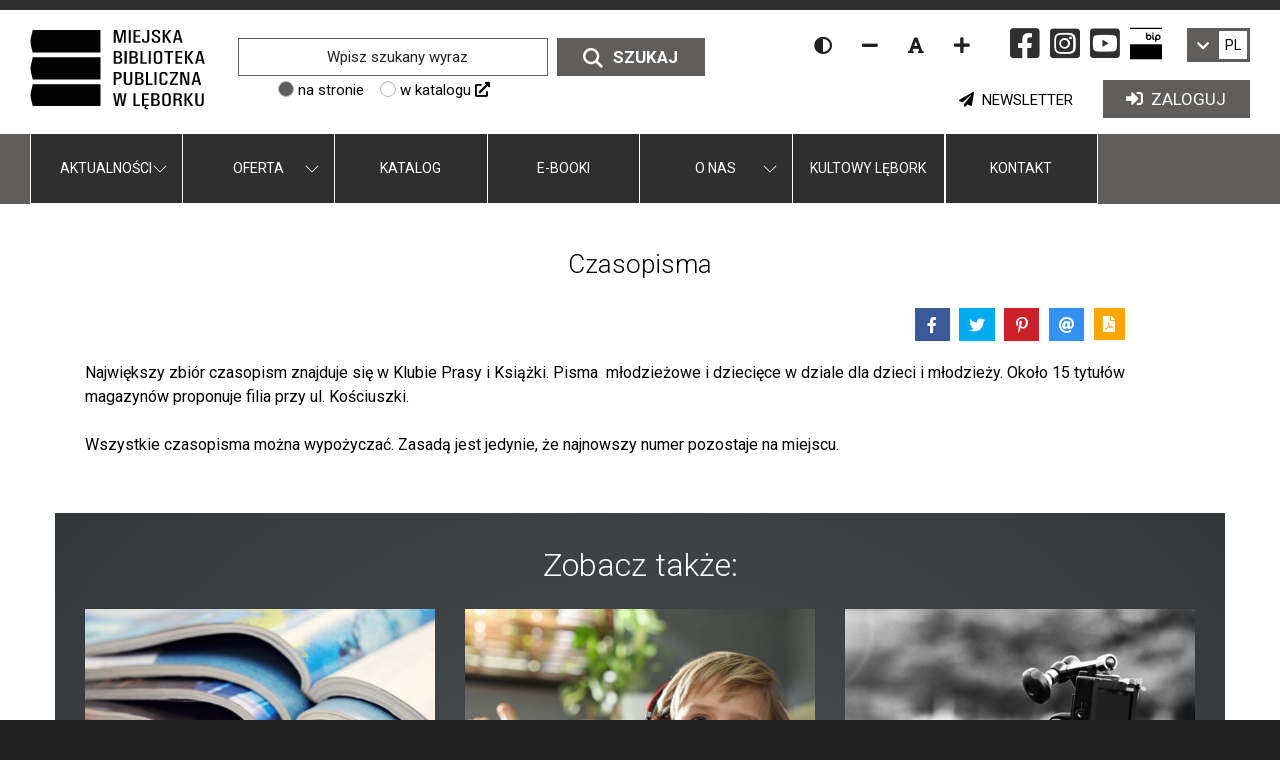

--- FILE ---
content_type: text/html; charset=UTF-8
request_url: https://www.biblioteka.lebork.pl/o-nas/zbiory/czasopisma/
body_size: 15746
content:
<!DOCTYPE html><html class="no-js" lang="pl"><head><meta charset="utf-8" /><title>Czasopisma / Zbiory</title><meta name="description" content="Największy zbiór czasopism znajduje się w Klubie Prasy i Książki. Pisma  młodzieżowe i dziecięce w dziale dla dzieci i młodzieży. Około 15 tytułów magazynów proponuje filia przy ul. Kościuszki.  Wszystkie czasopisma można wypożyczać.…" /><meta name="author" content="Miejska Biblioteka Publiczna w Lęborku" /><meta name="viewport" content="width=device-width, initial-scale=1"><meta name="generator" content="MiroCMS 3.91.48" />    <!-- Google tag (gtag.js) --> <script async src="https://www.googletagmanager.com/gtag/js?id=G-K6RV2F0RNN"></script> <script> window.dataLayer = window.dataLayer || []; function gtag(){dataLayer.push(arguments);} gtag('js', new Date()); gtag('config', 'G-K6RV2F0RNN'); </script>
    <link href="/img2/w128-h128/files/1-favicon.jpg" rel="apple-touch-icon" /><link href="/img2/w76-h76/files/1-favicon.jpg" rel="apple-touch-icon" sizes="76x76" /><link href="/img2/w120-h120/files/1-favicon.jpg" rel="apple-touch-icon" sizes="120x120" /><link href="/img2/w152-h152/files/1-favicon.jpg" rel="apple-touch-icon" sizes="152x152" /><link href="/img2/w180-h180/files/1-favicon.jpg" rel="apple-touch-icon" sizes="180x180" /><link href="/img2/w192-h192/files/1-favicon.jpg" rel="icon" sizes="192x192" /><link href="/img2/w128-h128/files/1-favicon.jpg" rel="icon" sizes="128x128" /><script type="application/ld+json">{"@context": "https://schema.org","@type": "Organization","url": "https://www.biblioteka.lebork.pl","logo": "https://www.biblioteka.lebork.pl/files/1-logo.svg","name": "Miejska Biblioteka Publiczna w Lęborku","description": "Największy zbiór czasopism znajduje się w Klubie Prasy i Książki. Pisma  młodzieżowe i dziecięce w dziale dla dzieci i młodzieży. Około 15 tytułów magazynów proponuje filia przy ul. Kościuszki.  Wszystkie czasopisma można wypożyczać.…","telephone": "+48598622307","address":{"@type": "PostalAddress","streetAddress": "Armii Krajowej 16","postalCode": "84-300","addressLocality": "Lębork","addressCountry": "Polska"}}</script><meta property="og:image" content="https://www.biblioteka.lebork.pl/img2/w1200-h630-q80-p1/files/gallery/29012/1215142331.jpg" /><meta property="og:image:alt" content="Czasopisma / Zbiory" /><meta property="og:title" content="Czasopisma / Zbiory" /><meta property="og:description" content="Największy zbiór czasopism znajduje się w Klubie Prasy i Książki. Pisma  młodzieżowe i dziecięce w dziale dla dzieci i młodzieży. Około 15 tytułów magazynów proponuje filia przy ul. Kościuszki.  Wszystkie czasopisma można wypożyczać.…" /><meta property="og:url" content="https://www.biblioteka.lebork.pl/o-nas/zbiory/czasopisma/" /><meta property="og:type" content="article" /><meta property="og:locale" content="pl_PL" /><meta property=”og:site_name” content="Miejska Biblioteka Publiczna w Lęborku"/><meta property="og:updated_time" content="2022-03-15T14:17:23+01:00" /><meta name="twitter:card" content="summary_large_image"><meta property="twitter:domain" content="www.biblioteka.lebork.pl"><meta property="twitter:url" content="https://www.biblioteka.lebork.pl/o-nas/zbiory/czasopisma/"><meta name="twitter:title" content="Czasopisma / Zbiory"><meta name="twitter:description" content="Największy zbiór czasopism znajduje się w Klubie Prasy i Książki. Pisma  młodzieżowe i dziecięce w dziale dla dzieci i młodzieży. Około 15 tytułów magazynów proponuje filia przy ul. Kościuszki.  Wszystkie czasopisma można wypożyczać.…"><meta name="twitter:image" content="https://www.biblioteka.lebork.pl/img2/w1200-h630-q80-p1/files/gallery/29012/1215142331.jpg"><link href="/tpls/Noe/css/font-awesome.css?ver=3.91.48" rel="stylesheet"><link href="/tpls/Noe/css/themify-icons.css?ver=3.91.48" rel="stylesheet" type="text/css" media="all" /><link href="/tpls/Noe/css/bootstrap.css?ver=3.91.48" rel="stylesheet" type="text/css" media="all" /><link href="/tpls/Noe/css/lightbox.min.css?ver=3.91.48" rel="stylesheet" type="text/css" media="all" /><link href="/tpls/Noe/css/theme.css?ver=3.91.48" rel="stylesheet" type="text/css" media="all" /><link href="/tpls/Noe/css/flexslider.css?ver=3.91.48" rel="stylesheet" type="text/css" media="all" /><link href="/tpls/Noe/css/jetmenu.css?ver=3.91.48" rel="stylesheet" type="text/css" media="all" /><link href="/tpls/Noe/css/download.css?ver=3.91.48" rel="stylesheet" type="text/css" media="all" /><link href="/tpls/Noe/css/jetmenu-elements.css?ver=3.91.48" rel="stylesheet" type="text/css" media="all" /><link href="/tpls/Noe/css/aos.css?ver=3.91.48" rel="stylesheet" /><link href="/tpls/Noe/css/jssocials.css?ver=3.91.48" rel="stylesheet"><link href="/tpls/Noe/css/instaget.min.css?ver=3.91.48" rel="stylesheet"><link href="/tpls/Noe/css/jssocials-theme-flat.css?ver=3.91.48" rel="stylesheet"><link rel="stylesheet" href="/tpls/Noe/PhotoSwipe/photoswipe.css?ver=3.91.48"><link rel="stylesheet" href="/tpls/Noe/PhotoSwipe/default-skin/default-skin.css?ver=3.91.48"><link href="/tpls/Noe/css/dashicons.css?ver=3.91.48" rel="preload stylesheet"><link href="/tpls/Noe/css/custom.css?ver=3.91.48" rel="stylesheet" type="text/css" media="all" /><link href="/tpls/Noe/fonts/themify.woff" rel="preload" as="font" crossorigin="anonymous" /><link href="/tpls/Noe/slick/fonts/slick.woff" rel="preload" as="font" crossorigin="anonymous" /><link href="/tpls/Noe/fonts/fontawesome-webfont.woff2?v=4.7.0" rel="preload" as="font" crossorigin="anonymous" /><link href="/tpls/Noe/webfonts/fa-regular-400.woff2" rel="preload" as="font" crossorigin="anonymous" /><link href="/tpls/Noe/webfonts/fa-solid-900.woff2" rel="preload" as="font" crossorigin="anonymous" /><link href="https://fonts.googleapis.com/css2?family=Roboto:ital,wght@0,300;0,400;0,500;0,700;1,300;1,400;1,700&display=swap" rel="preload stylesheet" as="style"><link rel="stylesheet" type="text/css" href="/tpls/Noe/slick/slick.css?ver=3.91.48"><link rel="stylesheet" type="text/css" href="/tpls/Noe/slick/slick-theme.css?ver=3.91.48"><link href="/tpls/Noe/css/msticky.css?ver=3.91.48" rel="stylesheet" type="text/css" media="all" /><link href="/tpls/Noe/css/headers.css?ver=3.91.48" rel="stylesheet" type="text/css" media="all" /><link href="/tpls/Noe/css/footers.css?ver=3.91.48" rel="stylesheet" type="text/css" media="all" /><link href="/tpls/Noe/css/private.css?ver=3.91.48" rel="stylesheet" type="text/css" media="all" /><style>.cardsBg-898 {background: rgba(3, 3, 3, 1) !important;}#cardsBg-898 {background: rgba(3, 3, 3, 1) !important;}.cardsBg-20001 {background: rgba(255, 0, 0, 1) !important;}#cardsBg-20001 {background: rgba(255, 0, 0, 1) !important;}.header-20023 {color: rgba(255, 255, 255, 1) !important;}#header-20023 {color: rgba(255, 255, 255, 1) !important;}.header2-20023 {color:#fff !important;}#header2-20023 {color:#fff !important;}.custom-20023 {background-color: #34373a;
background-image: radial-gradient(circle, #525558 0%, #34373a 100%);}#custom-20023 {background-color: #34373a;
background-image: radial-gradient(circle, #525558 0%, #34373a 100%);}.cardsBg-20023 {}#cardsBg-20023 {}.header-20028 {font-weight: 300 !important;}#header-20028 {font-weight: 300 !important;}.cardsBg-20028 {}#cardsBg-20028 {}.cardsBg-20038 {}#cardsBg-20038 {}.iconColor-20038 {color: #e6d9a5 !important;}.iconColorSlick-20038 .slick-next, .iconColorSlick-20038 .slick-prev  {color: #e6d9a5 !important;}#iconColor-20038 {color: #e6d9a5 !important;}.custom-20048 {padding-top: 15px;}#custom-20048 {padding-top: 15px;}.cardsBg-20048 {}#cardsBg-20048 {}.custom-20191 {background: rgba(255, 255, 255, 1) !important;}#custom-20191 {background: rgba(255, 255, 255, 1) !important;}.cardsBg-20191 {}#cardsBg-20191 {}.custom-24944 {padding: 0;}#custom-24944 {padding: 0;}.cardsBg-24944 {}#cardsBg-24944 {}.header-29064 {color: rgba(0, 0, 0, 1) !important;}#header-29064 {color: rgba(0, 0, 0, 1) !important;}.cardsBg-29064 {}#cardsBg-29064 {}.coverx {position: fixed;width: 100vw;height: 100vh;left: 0;right: 0;top: 0;background: #ffffff;z-index: 100000000000000 !important;}/*.loaderx {display: block;position: relative;width: 250px;height: 250px;left: 50%;top: 50%;margin: -125px 0 0 -125px;border-radius: 50%;border: 3px solid transparent;border-top-color: #000;-webkit-animation: spin 2s linear infinite;animation: spin 2s linear infinite;z-index: 1001;}.loaderx:before {content: "";position: absolute;top: 5px;left: 5px;right: 5px;bottom: 5px;border-radius: 50%;border: 3px solid transparent;border-top-color: #b1b1b1;-webkit-animation: spin 3s linear infinite;animation: spin 3s linear infinite;}.loaderx:after {content: "";position: absolute;top: 15px;left: 15px;right: 15px;bottom: 15px;border-radius: 50%;border: 3px solid transparent;border-top-color: #d9d9d9;-webkit-animation: spin 1.5s linear infinite;animation: spin 1.5s linear infinite;}@-moz-keyframes spin {100% {-moz-transform: rotate(360deg);transform: rotate(360deg);}}@-webkit-keyframes spin {100% {-webkit-transform: rotate(360deg);transform: rotate(360deg);}}@keyframes spin {100% {-moz-transform: rotate(360deg);-ms-transform: rotate(360deg);-webkit-transform: rotate(360deg);transform: rotate(360deg);}}*/.loaderx-img {position: absolute;top: 50%;left: 50%;transform: translate(-50%, -50%);-webkit-transform: translate(-50%, -50%);width: 160px;max-height: 160px;}.page-title.page-title-3 {height: auto !important;padding: 15px 0;background: #fff;border-bottom: 1px solid #e2efe9;}.page-title.page-title-3 * {color: #081b47 !important;letter-spacing: 0px;}.page-title .container {position: relative;transform: none;top: 0;}.breadcrumb {margin-bottom: 0;position: relative !important;}.breadcrumb-2 li:last-child {display: none;}.breadcrumb-2 > li + li:before {color: #081b47;}.breadcrumb > .active {color: #081b47;}@media all and (max-width: 990px) {.page-title-4 .breadcrumb, .page-title-2 .breadcrumb {margin-top: 0;}}@media (max-width: 991px) {.breadcrumb > li {margin-left: 0 !important;}.breadcrumb-2 li a, .breadcrumb-2 li {line-height: 20px;font-weight: 400;letter-spacing: 0px;font-size: 13px;}}.aselected,.aselected:before, .aselected p, .aselected .button-text-wrapper, .aselected * {background-color: rgba(255,255,0,1)!important;text-decoration: underline;color: #000;}.aselected img {opacity: .5!important;background-color: rgba(255,255,0,1)!important;outline: solid 10px rgba(255,255,0,1)!important}a.aselected .bg {background-color: transparent!important;background-image: none!important}.aselected+.submenu {display: block!important}.aparentselected {display: block!important}.general-nav>ul>li>a.aselected {color: #505050}.aselected, .aselected:before, .aselected > div[class*=cardsBg], .aselected.btn, .aselected span, .copyrights .aselected *, .copyrights .aselected {background-color: yellow!important;text-decoration: none;color: black !important;}.aselected *, .aselected [class*=iconColor], .aselected em {text-decoration: none;color: black !important;}#searchform input.aselected.input-field {background: rgba(255,255,0,1)!important;color: #000 !important;}.contrast #maincontent *:not(.fc-event):not(.background-image-holder) {color: #fff;}.contrast .top-bar-icon a .fa-facebook-square, .contrast .top-bar-icon a .fa-instagram-square, .contrast .top-bar-icon a .fa-youtube-square {background-color: #ffff00 !important;}.contrast .bip-icon {filter: contrast(0.5);}.contrast a, .contrast a *, .contrast #maincontent a *, .contrast button, .contrast #maincontent button, .contrast .font-editing em {color: #ffff00 !important;}.contrast a.aselected, .contrast a.aselected *, .contrast #maincontent a.aselected *, .contrast button.aselected, .contrast #maincontent button.aselected, .contrast .font-editing em.aselected {color: #000 !important;}.contrast button, .contrast #maincontent button {border-color: #ffff00 !important;}.contrast .dropdown li {border: none !important;}.contrast .breadcrumb {margin-bottom: 0;}.contrast [class*=cardsBg] {border: 1px solid #fff;}.contrast .msticky .jetmenux>li.showhide .icon em {background: #fff;}.contrast .tooltip {border: 5px solid #fff;}.contrast nav {border-bottom: 1px solid #fff;}.contrast .form-email input[type=text], .contrast .form-email input[type=email], .contrast .form-email textarea {border: 1px solid #fff !important;}.contrast .page-title.page-title-3 * {color: #fff !important;}.contrast-table .fc-day-header, .contrast-table .fc-today {background: #333 !important;}.contrast-table .fc-day-number {color: #fcff3c !important;}.contrast-table .fc-icon-chevron-left, .contrast-table .fc-icon-chevron-right {color: #fff !important;}.contrast-table .fc-today a {color: #000 !important;}.additional-slider-thing .contrast-slider {margin-left: 0;padding: 0 15px;border-right: 1px solid #222}.contrast .jump-to.aselected, .contrast .top-bar-text a.aselected * {color: #000 !important;}.contrast .jump-to {border: 1px solid #ffff00;}.contrast .search_icon {filter: invert(1);-webkit-filter: invert(1);}.contrast img, .contrast .background-image-holder, .contrast .news-bg, .contrast .parent-bg, .contrast .gallery-bg, .contrast .subpage-bg {filter: brightness(0.5);-webkit-filter: brightness(0.5);-webkit-transition: -webkit-filter 0.3s linear !important;transition: -webkit-filter 0.3s linear !important;-o-transition: filter 0.3s linear !important;transition: filter 0.3s linear !important;transition: filter 0.3s linear, -webkit-filter 0.3s linear !important;}.contrast img:hover, .contrast .background-image-holder:hover, .contrast .news-bg:hover, .contrast .parent-bg:hover, .contrast .gallery-bg:hover, .contrast .subpage-bg:hover, .contrast .aselected img {filter: brightness(1);-webkit-filter: brightness(1);}.aselected::-webkit-input-placeholder { color: #000; }.aselected::-moz-placeholder { color: #000; }.aselected:-ms-input-placeholder { color: #000; }.aselected::-ms-input-placeholder { color: #000; }.aselected::placeholder { color: #000; }.aselected img.search_icon {-webkit-filter: none;filter: none;}.aselected .fa-youtube-square, .aselected .fa-instagram-square, .aselected .fa-facebook-square {background-color: black!important;}.contrast img.logo.logo-dark, .contrast img.main-logo { filter: invert(1) !important; -webkit-filter: invert(1) !important; }.contrast .play-button:before { border-color: transparent transparent transparent #fff; }.contrast .msticky .jetmenux>li.showhide .icon em { background: #000; }.contrast input[type=radio]:checked { background-color: #ffeb3b!important; }</style></head><body class="arrownavigate"><div class="main"><a href="#maincontent" class="jump-to">Skocz do głównej treści strony</a><header><div id="google_translate_element" style="top: -3000px; position: absolute;"></div><div class="container-fluid logo-bar pt16 pb16 hidden-sm hidden-xs"><div class="row"><div class="container-fluid flex"><div class="col-xl-4 col-lg-2 col-md-2"><a href="/" title="Przejdź do strony głównej" class="logocenter"><img class="main-logo plr" alt="Miejska Biblioteka Publiczna w Lęborku" src="/files/1-logo.svg"></a></div><div class="col-xl-4 col-lg-5 col-md-4"><div class="search-container nav_elementcolor"><form method="post" id="searchform"><label for="searchinput">Szukany wyraz / fraza</label><input class="input-field mb0" type="text" id="searchinput" name="name" aria-label="Wpisz szukany wyraz" placeholder="Wpisz szukany wyraz" ><button type=submit class="search-input active nav_a_elementcolor mb0"><img class="search_icon" alt="ikona wyszukiwarki" aria-hidden="true" src="[data-uri]" /><span>Szukaj</span></button><div class="ml5p stype"><label class="ml5p"><input class="form-control" type="radio" name="s_type" value="site" checked="checked"><span class="input-label">na stronie</span></label><label class="ml5p"><input class="form-control" type="radio" name="s_type" value="catalog"><span class="input-label">w katalogu <em class="fas fa-external-link-alt" aria-hidden="true"></em></span></label></div></form></div></div><div class="col-xl-4 col-lg-5 col-md-6 text-right"><div class="flex pb16 flex-align-right"><div class="top-social-media"><div class="additional-top-thing disability hidden-sm hidden-xs"><div class="font-editing high-contrast"><a href="javascript:void(0);" class="fa hl fa-adjust p10" title="Wersja kontrastowa strony" aria-label="Wersja kontrastowa strony"></a></div><div class="font-editing normal-contrast" style="display: none;"><a href="javascript:void(0);" class="fas hl fa-sun" title="Wersja normalna strony" aria-label="Wersja normalna strony"></a></div><div class="font-editing decrease-me"><a href="javascript:void(0);" class="fa hl fa-minus" title="Zmniejsz rozmiar czcionki" aria-label="Zmniejsz rozmiar czcionki"></a></div><div class="font-editing reset-me"><a href="javascript:void(0);" class="fa hl fa-font" title="Resetuj rozmiar czcionki" aria-label="Resetuj rozmiar czcionki"></a></div><div class="font-editing increase-me"><a href="javascript:void(0);" class="fa hl fa-plus" title="Zwiększ rozmiar czcionki" aria-label="Zwiększ rozmiar czcionki"></a></div></div><span class="top-bar-icon hidden-sm hidden-xs"><a href="https://www.facebook.com/Biblioteka.Lebork" target="_blank" rel="nofollow" title="Kliknij, aby przejść do naszego profilu na Facebooku"><em class="fab fa-facebook-square" aria-hidden="true"></em><span>facebook-icon</span></a></span><span class="top-bar-icon hidden-sm hidden-xs"><a href="https://www.instagram.com/mbp_lebork/" target="_blank" rel="nofollow" title="Kliknij, aby przejść do naszego profilu na Instagramie"><em class="fab fa-instagram-square" aria-hidden="true"></em><span>instagram-icon</span></a></span><span class="top-bar-icon hidden-sm hidden-xs"><a href="https://www.youtube.com/channel/UCkab9W5WqT8TTav3s7rpaLw" target="_blank" rel="nofollow" title="Kliknij, aby przejść do naszego kanału na YouTube"><em class="fab fa-youtube-square" aria-hidden="true"></em><span>youtube-icon</span></a></span><div class="additional-top-thing hidden-sm hidden-xs"><div class="top-bip"><a href="https://bip.biblioteka.lebork.pl/" title="Strona BIP Miejskiej Biblioteki Publicznej w Lęborku" aria-label="Strona BIP Miejskiej Biblioteki Publicznej w Lęborku" rel="nofollow" target="_blank"><img class="bip-icon" src="/files/BIP_icon.svg" alt="BIP Ikona" /></a></div></div></div><div class="dropdown translation-links-group additional-top-thing"><div class="dropdown-toggle language-toggle inline-block" data-toggle="dropdown" aria-label="Zmień wersję językową" title="Zmień wersję językową" role="link"><em class="fa fa-chevron-down white"></em><div class="current-language inline-block"><div class="notranslate">PL</div></div></div><ul class="dropdown-menu lang-menu"><li><a data-lang="polski" data-lang-symbol="PL"><span class="flag mr10 pl"></span><span class="notranslate">Polski</span></a></li><li><a data-lang="niemiecki" data-lang-symbol="DE"><span class="flag mr10 de"></span><span class="notranslate">Deutsch</span></a></li><li><a data-lang="angielski" data-lang-symbol="EN"><span class="flag mr10 gb"></span><span class="notranslate">English</span></a></li><li><a data-lang="ukraiński" data-lang-symbol="UA"><span class="flag mr10 ua"></span><span class="notranslate">Yкраїнський</span></a></li></ul></div></div><div class="col-xs-12 contact-info p0"><a class="btn-newsletter" href="javascript:void(0)" title="Zapisz się do newslettera"><em class="fa fa-paper-plane" aria-hidden="true"></em>&nbsp;&nbsp;<span>NEWSLETTER</span></a><a class="btn-sbmt" href="https://m6203.lib.mol.pl/" title="Zaloguj się w systemie MBP w Lęborku - odnośnik do innej strony"><em class="fas fa-sign-in-alt" aria-hidden="true"></em>&nbsp;&nbsp;<span>ZALOGUJ</span></a></div></div></div></div></div></header><div class="custom-menu hidden-sm hidden-xs"><div class="container-fluid on-slider-menu"><div class="row"><ul class="main-menu col-sm-12 p0 level-0 "><li class="col-sm-2 first-heading dropdown heading has-dropdown desktop"><a  class="dropdown-toggle" href="/aktualnosci/"  data-toggle="dropdown"  >Aktualności</a><ul class="dropdown-menu container level-1 "><li class="col-sm-4 mb20 heading "><a title="Kliknij, aby przejść do #BibliotekaGO - piąta edycja 2025/2026" class="menu-item-title " href="/aktualnosci/bibliotekago-piata-edycja-20252026/" >#BibliotekaGO - piąta edycja...</a></li><li class="col-sm-4 mb20 heading "><a title="Kliknij, aby przejść do Warsztaty dziewiarskie" class="menu-item-title " href="/aktualnosci/warsztaty-dziewiarskie/" >Warsztaty dziewiarskie</a></li><li class="col-sm-4 mb20 heading "><a title="Kliknij, aby przejść do Zajęcia dla szkół i przedszkoli" class="menu-item-title " href="/aktualnosci/zajecia-dla-szkol-i-przedszkoli/" >Zajęcia dla szkół i przedszkoli</a></li><li class="clearfix"></li><li class="col-sm-4 mb20 heading "><a title="Kliknij, aby przejść do Biblioteka w projekcie &quot;Poczuj Polskę&quot; na platformie Google Arts &amp; Culture" class="menu-item-title " href="/aktualnosci/biblioteka-w-projekcie-poczuj-polske-na-platformie-google-arts-culture/" >Biblioteka w projekcie...</a></li><li class="col-sm-4 mb20 heading "><a title="Kliknij, aby przejść do Rodzinne warsztaty detektywistyczne w bibliotece" class="menu-item-title " href="/aktualnosci/rodzinne-warsztaty-detektywistyczne-w-bibliotece/" >Rodzinne warsztaty...</a></li></ul></li><li class="col-sm-2 first-heading dropdown heading has-dropdown desktop"><a  class="dropdown-toggle" href="/oferta/"  data-toggle="dropdown"  >Oferta</a><ul class="dropdown-menu container level-1 "><li class="col-sm-4 mb20 heading "><a title="Kliknij, aby przejść do Audioprzewodnik po Lęborku" class="menu-item-title " href="/oferta/audioprzewodnik-po-leborku/" >Audioprzewodnik po Lęborku</a></li><li class="col-sm-4 mb20 heading has-dropdown desktop"><a title="Kliknij, aby przejść do Dla dzieci" class="menu-item-title " href="/oferta/aktualnosci-dla-dzieci/" >Dla dzieci</a><ul class="level-2  "><li class="heading menu-sub-item "><em class="fa fa-chevron-right" aria-hidden="true"></em><a title="Kliknij, aby przejść do Startuje program „Mała książka – wielki człowiek” 2026" class=" menu-item-subtitle " href="/oferta/aktualnosci-dla-dzieci/startuje-program-mala-ksiazka-wielki-czlowiek-2026/" >Startuje program „Mała książka – wielki człowiek” 2026</a></li><li class="heading menu-sub-item "><em class="fa fa-chevron-right" aria-hidden="true"></em><a title="Kliknij, aby przejść do Łasuch Książkowy 2026" class=" menu-item-subtitle " href="/oferta/aktualnosci-dla-dzieci/lasuch-ksiazkowy-2026/" >Łasuch Książkowy 2026</a></li><li class="heading menu-sub-item "><em class="fa fa-chevron-right" aria-hidden="true"></em><a title="Kliknij, aby przejść do Ferie w Bibliotece 2026" class=" menu-item-subtitle " href="/oferta/aktualnosci-dla-dzieci/ferie-w-bibliotece-2026/" >Ferie w Bibliotece 2026</a></li><li class="heading menu-sub-item "><em class="fa fa-chevron-right" aria-hidden="true"></em><a title="Kliknij, aby przejść do VIRALOWE SZYDEŁKO" class=" menu-item-subtitle " href="/oferta/aktualnosci-dla-dzieci/viralowe-szydelko/" >VIRALOWE SZYDEŁKO</a></li><li class="heading menu-sub-item "><em class="fa fa-chevron-right" aria-hidden="true"></em><a title="Kliknij, aby przejść do Poranki dla maluszków" class=" menu-item-subtitle " href="/oferta/aktualnosci-dla-dzieci/poranki-dla-maluszkow/" >Poranki dla maluszków</a></li><li class="heading menu-sub-item "><em class="fa fa-chevron-right" aria-hidden="true"></em><a title="Kliknij, aby przejść do Klub Malucha w Filii" class=" menu-item-subtitle " href="/oferta/aktualnosci-dla-dzieci/klub-malucha-w-filii-2/" >Klub Malucha w Filii</a></li><li class="heading menu-sub-item "><em class="fa fa-chevron-right" aria-hidden="true"></em><a title="Kliknij, aby przejść do Poradniki dla rodziców" class=" menu-item-subtitle " href="/oferta/aktualnosci-dla-dzieci/poradniki-dla-rodzicow-2/" >Poradniki dla rodziców</a></li><li class="heading menu-sub-item "><em class="fa fa-chevron-right" aria-hidden="true"></em><a title="Kliknij, aby przejść do Kącik Malucha" class=" menu-item-subtitle " href="/oferta/aktualnosci-dla-dzieci/kacik-malucha/" >Kącik Malucha</a></li><li class="heading menu-sub-item "><em class="fa fa-chevron-right" aria-hidden="true"></em><a title="Kliknij, aby przejść do Czytanie dzieciom: zaszczep pociechom miłość do książek" class=" menu-item-subtitle " href="/oferta/aktualnosci-dla-dzieci/czytanie-dzieciom-zaszczep-pociechom-milosc-do-ksiazek/" >Czytanie dzieciom: zaszczep pociechom miłość do książek</a></li><li class="heading menu-sub-item "><em class="fa fa-chevron-right" aria-hidden="true"></em><a title="Kliknij, aby przejść do Lęborskie czarki" class=" menu-item-subtitle " href="/oferta/aktualnosci-dla-dzieci/leborskie-czarki/" >Lęborskie czarki</a></li></ul></li><li class="col-sm-4 mb20 heading has-dropdown desktop"><a title="Kliknij, aby przejść do Dla seniorów" class="menu-item-title " href="/oferta/dla-seniorow/" >Dla seniorów</a><ul class="level-2  "><li class="heading menu-sub-item "><em class="fa fa-chevron-right" aria-hidden="true"></em><a title="Kliknij, aby przejść do Spotkania z Pasją 2026" class=" menu-item-subtitle " href="/oferta/dla-seniorow/spotkania-z-pasja-2026/" >Spotkania z Pasją 2026</a></li><li class="heading menu-sub-item "><em class="fa fa-chevron-right" aria-hidden="true"></em><a title="Kliknij, aby przejść do Kurs komputerowy dla seniorów" class=" menu-item-subtitle " href="/oferta/dla-seniorow/kurs-komputerowy-dla-seniorow/" >Kurs komputerowy dla seniorów</a></li><li class="heading menu-sub-item "><em class="fa fa-chevron-right" aria-hidden="true"></em><a title="Kliknij, aby przejść do Pomoc w obsłudze smartfona" class=" menu-item-subtitle " href="/oferta/dla-seniorow/pomoc-w-obsludze-smartfona/" >Pomoc w obsłudze smartfona</a></li><li class="heading menu-sub-item "><em class="fa fa-chevron-right" aria-hidden="true"></em><a title="Kliknij, aby przejść do Książka do domu" class=" menu-item-subtitle " href="/oferta/dla-seniorow/ksiazka-do-domu-3/" >Książka do domu</a></li><li class="heading menu-sub-item "><em class="fa fa-chevron-right" aria-hidden="true"></em><a title="Kliknij, aby przejść do Czytak w bibliotece" class=" menu-item-subtitle " href="/oferta/dla-seniorow/czytak-w-bibliotece/" >Czytak w bibliotece</a></li></ul></li><li class="clearfix"></li><li class="col-sm-4 mb20 heading has-dropdown desktop"><a title="Kliknij, aby przejść do Warsztaty" class="menu-item-title " href="/oferta/warsztaty/" >Warsztaty</a><ul class="level-2  "><li class="heading menu-sub-item "><em class="fa fa-chevron-right" aria-hidden="true"></em><a title="Kliknij, aby przejść do Kreatywny Kurs Rysunku Mirosławy: dorośli i młodzież" class=" menu-item-subtitle " href="/oferta/warsztaty/kreatywny-kurs-rysunku-miroslawy-dorosli-i-mlodziez/" >Kreatywny Kurs Rysunku Mirosławy: dorośli i młodzież</a></li><li class="heading menu-sub-item "><em class="fa fa-chevron-right" aria-hidden="true"></em><a title="Kliknij, aby przejść do Kreatywny Kurs Rysunku Mirosławy: dzieci 9+" class=" menu-item-subtitle " href="/oferta/warsztaty/kreatywny-kurs-rysunku-miroslawy-dzieci-9/" >Kreatywny Kurs Rysunku Mirosławy: dzieci 9+</a></li></ul></li><li class="col-sm-4 mb20 heading has-dropdown desktop"><a title="Kliknij, aby przejść do Konkursy" class="menu-item-title " href="/oferta/konkursy/" >Konkursy</a><ul class="level-2  "><li class="heading menu-sub-item "><em class="fa fa-chevron-right" aria-hidden="true"></em><a title="Kliknij, aby przejść do Konkurs literacki dla młodzieży Szeptem 2026" class=" menu-item-subtitle " href="/oferta/konkursy/konkurs-literacki-dla-mlodziezy-szeptem-2026/" >Konkurs literacki dla młodzieży Szeptem 2026</a></li><li class="heading menu-sub-item "><em class="fa fa-chevron-right" aria-hidden="true"></em><a title="Kliknij, aby przejść do &quot;Złap byka za rogi&quot; - II lęborskie dyktando biblioteczne" class=" menu-item-subtitle " href="/oferta/konkursy/zlap-byka-za-rogi-ii-leborskie-dyktando-biblioteczne/" >&quot;Złap byka za rogi&quot; - II lęborskie dyktando biblioteczne</a></li><li class="heading menu-sub-item "><em class="fa fa-chevron-right" aria-hidden="true"></em><a title="Kliknij, aby przejść do Méster Bëlnégò Czëtaniô - powiatowe eliminacje konkursu" class=" menu-item-subtitle " href="/oferta/konkursy/mester-belnego-czetanio-powiatowe-eliminacje-konkursu-2/" >Méster Bëlnégò Czëtaniô - powiatowe eliminacje konkursu</a></li><li class="heading menu-sub-item "><em class="fa fa-chevron-right" aria-hidden="true"></em><a title="Kliknij, aby przejść do ZOSTAŃ MOLEM PRASOWYM" class=" menu-item-subtitle " href="/oferta/konkursy/zostan-molem-prasowym-7/" >ZOSTAŃ MOLEM PRASOWYM</a></li><li class="heading menu-sub-item "><em class="fa fa-chevron-right" aria-hidden="true"></em><a title="Kliknij, aby przejść do Rodzinny Konkurs Plastyczny" class=" menu-item-subtitle " href="/oferta/konkursy/rodzinny-konkurs-plastyczny/" >Rodzinny Konkurs Plastyczny</a></li><li class="heading menu-sub-item "><em class="fa fa-chevron-right" aria-hidden="true"></em><a title="Kliknij, aby przejść do Zostań molem prasowym" class=" menu-item-subtitle " href="/oferta/konkursy/zostan-molem-prasowym/" >Zostań molem prasowym</a></li></ul></li><li class="col-sm-4 mb20 heading has-dropdown desktop"><a title="Kliknij, aby przejść do Spotkania" class="menu-item-title " href="/oferta/spotkania/" >Spotkania</a><ul class="level-2  "><li class="heading menu-sub-item "><em class="fa fa-chevron-right" aria-hidden="true"></em><a title="Kliknij, aby przejść do Opowieści z morza i Pomorza" class=" menu-item-subtitle " href="/oferta/spotkania/opowiesci-z-morza-i-pomorza/" >Opowieści z morza i Pomorza</a></li><li class="heading menu-sub-item "><em class="fa fa-chevron-right" aria-hidden="true"></em><a title="Kliknij, aby przejść do Klub rękodzieła - dla dorosłych" class=" menu-item-subtitle " href="/oferta/spotkania/klub-rekodziela-dla-doroslych-3/" >Klub rękodzieła - dla dorosłych</a></li><li class="heading menu-sub-item "><em class="fa fa-chevron-right" aria-hidden="true"></em><a title="Kliknij, aby przejść do Soboty na szachownicy" class=" menu-item-subtitle " href="/oferta/spotkania/soboty-na-szachownicy/" >Soboty na szachownicy</a></li><li class="heading menu-sub-item "><em class="fa fa-chevron-right" aria-hidden="true"></em><a title="Kliknij, aby przejść do Gawędy o Lęborku" class=" menu-item-subtitle " href="/oferta/spotkania/gawedy-o-leborku/" >Gawędy o Lęborku</a></li><li class="heading menu-sub-item "><em class="fa fa-chevron-right" aria-hidden="true"></em><a title="Kliknij, aby przejść do Biblioteka on-line" class=" menu-item-subtitle " href="/oferta/spotkania/biblioteka-on-line/" >Biblioteka on-line</a></li></ul></li><li class="clearfix"></li><li class="col-sm-4 mb20 heading has-dropdown desktop"><a title="Kliknij, aby przejść do Dyskusyjny Klub Książki" class="menu-item-title " href="/oferta/httpswwwbibliotekaleborkplofertadyskusyjny-klub-ksiazkidkk-dla-doroslych/" >Dyskusyjny Klub Książki</a><ul class="level-2  "><li class="heading menu-sub-item "><em class="fa fa-chevron-right" aria-hidden="true"></em><a title="Kliknij, aby przejść do Klub książki dla dorosłych" class=" menu-item-subtitle " href="/oferta/httpswwwbibliotekaleborkplofertadyskusyjny-klub-ksiazkidkk-dla-doroslych/klub-ksiazki-dla-doroslych/" >Klub książki dla dorosłych</a></li><li class="heading menu-sub-item "><em class="fa fa-chevron-right" aria-hidden="true"></em><a title="Kliknij, aby przejść do Klub książki dla młodzieży" class=" menu-item-subtitle " href="/oferta/httpswwwbibliotekaleborkplofertadyskusyjny-klub-ksiazkidkk-dla-doroslych/klub-ksiazki-dla-mlodziezy/" >Klub książki dla młodzieży</a></li><li class="heading menu-sub-item "><em class="fa fa-chevron-right" aria-hidden="true"></em><a title="Kliknij, aby przejść do Klub książki dla dzieci" class=" menu-item-subtitle " href="/oferta/httpswwwbibliotekaleborkplofertadyskusyjny-klub-ksiazkidkk-dla-doroslych/klub-ksiazki-dla-dzieci-2/" >Klub książki dla dzieci</a></li><li class="heading menu-sub-item "><em class="fa fa-chevron-right" aria-hidden="true"></em><a title="Kliknij, aby przejść do O dyskusyjnych klubach książki" class=" menu-item-subtitle " href="/oferta/httpswwwbibliotekaleborkplofertadyskusyjny-klub-ksiazkidkk-dla-doroslych/o-dyskusyjnych-klubach-ksiazki/" >O dyskusyjnych klubach książki</a></li><li class="heading menu-sub-item "><em class="fa fa-chevron-right" aria-hidden="true"></em><a title="Kliknij, aby przejść do DKK 10+ Recenzje" class=" menu-item-subtitle " href="/oferta/httpswwwbibliotekaleborkplofertadyskusyjny-klub-ksiazkidkk-dla-doroslych/dkk-10-recenzje/" >DKK 10+ Recenzje</a></li><li class="heading menu-sub-item "><em class="fa fa-chevron-right" aria-hidden="true"></em><a title="Kliknij, aby przejść do Recenzje" class=" menu-item-subtitle " href="/oferta/httpswwwbibliotekaleborkplofertadyskusyjny-klub-ksiazkidkk-dla-doroslych/recenzje/" >Recenzje</a></li></ul></li><li class="col-sm-4 mb20 heading has-dropdown desktop"><a title="Kliknij, aby przejść do Gry" class="menu-item-title " href="/oferta/gry/" >Gry</a><ul class="level-2  "><li class="heading menu-sub-item "><em class="fa fa-chevron-right" aria-hidden="true"></em><a title="Kliknij, aby przejść do Gry planszowe" class=" menu-item-subtitle " href="/o-nas/zbiory/gry-planszowe/">Gry planszowe</a></li><li class="heading menu-sub-item "><em class="fa fa-chevron-right" aria-hidden="true"></em><a title="Kliknij, aby przejść do Gry i quizy" class=" menu-item-subtitle " href="/oferta/gry/gry-i-quizy/" >Gry i quizy</a></li></ul></li></ul></li><li class="col-sm-2 first-heading dropdown heading "><a  class=""  href="https://www.biblioteka.lebork.pl/katalog-ksiazek-2/"  >Katalog</a></li><li class="col-sm-2 first-heading dropdown heading "><a  class=""  href="https://www.legimi.pl/pomorskie"  >E-booki</a></li><li class="col-sm-2 first-heading dropdown heading has-dropdown desktop"><a  class="dropdown-toggle" href="/o-nas/"  data-toggle="dropdown"  >O nas</a><ul class="dropdown-menu container level-1 "><li class="col-sm-4 mb20 heading "><a title="Kliknij, aby przejść do Wirtualny spacer po bibliotece" class="menu-item-title " href="/o-nas/wirtualny-spacer-po-bibliotece/" >Wirtualny spacer po bibliotece</a></li><li class="col-sm-4 mb20 heading "><a title="Kliknij, aby przejść do FAQ" class="menu-item-title " href="/o-nas/najczesciej-zadawane-pytania/" >FAQ</a></li><li class="col-sm-4 mb20 heading "><a title="Kliknij, aby przejść do Ochrona danych osobowych" class="menu-item-title " href="/o-nas/ochrona-danych-osobowych-2/" >Ochrona danych osobowych</a></li><li class="clearfix"></li><li class="col-sm-4 mb20 heading has-dropdown desktop"><a title="Kliknij, aby przejść do Jak zostać czytelnikiem" class="menu-item-title " href="/o-nas/jak-zostac-czytelnikiem/" >Jak zostać czytelnikiem</a><ul class="level-2  "><li class="heading menu-sub-item "><em class="fa fa-chevron-right" aria-hidden="true"></em><a title="Kliknij, aby przejść do Jak zostać czytelnikiem?" class=" menu-item-subtitle " href="/o-nas/jak-zostac-czytelnikiem/jak-zostac-czytelnikiem-2/" >Jak zostać czytelnikiem?</a></li><li class="heading menu-sub-item "><em class="fa fa-chevron-right" aria-hidden="true"></em><a title="Kliknij, aby przejść do Karta zapisu do pobrania" class=" menu-item-subtitle " href="/o-nas/jak-zostac-czytelnikiem/karta-zapisu-do-pobrania/" >Karta zapisu do pobrania</a></li></ul></li><li class="col-sm-4 mb20 heading "><a title="Kliknij, aby przejść do Biblioteki w powiecie" class="menu-item-title " href="/o-nas/biblioteki-w-powiecie-2/" >Biblioteki w powiecie</a></li><li class="col-sm-4 mb20 heading "><a title="Kliknij, aby przejść do Deklaracja dostępności" class="menu-item-title " href="/o-nas/deklaracja-dostepnosci/" >Deklaracja dostępności</a></li><li class="clearfix"></li><li class="col-sm-4 mb20 heading has-dropdown desktop"><a title="Kliknij, aby przejść do Udogodnienia" class="menu-item-title " href="/o-nas/udogodnienia/" >Udogodnienia</a><ul class="level-2  "><li class="heading menu-sub-item "><em class="fa fa-chevron-right" aria-hidden="true"></em><a title="Kliknij, aby przejść do Wrzutnia biblioteczna" class=" menu-item-subtitle " href="/o-nas/udogodnienia/wrzutnia-biblioteczna/" >Wrzutnia biblioteczna</a></li><li class="heading menu-sub-item "><em class="fa fa-chevron-right" aria-hidden="true"></em><a title="Kliknij, aby przejść do Wypożyczalnia międzybiblioteczna" class=" menu-item-subtitle " href="/o-nas/udogodnienia/wypozyczalnia-miedzybiblioteczna/" >Wypożyczalnia międzybiblioteczna</a></li><li class="heading menu-sub-item "><em class="fa fa-chevron-right" aria-hidden="true"></em><a title="Kliknij, aby przejść do Internet / WiFi" class=" menu-item-subtitle " href="/o-nas/udogodnienia/internet-wifi/" >Internet / WiFi</a></li><li class="heading menu-sub-item "><em class="fa fa-chevron-right" aria-hidden="true"></em><a title="Kliknij, aby przejść do Książka do domu" class=" menu-item-subtitle " href="/o-nas/udogodnienia/ksiazka-do-domu-2/" >Książka do domu</a></li><li class="heading menu-sub-item "><em class="fa fa-chevron-right" aria-hidden="true"></em><a title="Kliknij, aby przejść do Usługi on-line" class=" menu-item-subtitle " href="/o-nas/udogodnienia/uslugi-on-line/" >Usługi on-line</a></li></ul></li><li class="col-sm-4 mb20 heading has-dropdown desktop"><a title="Kliknij, aby przejść do Regulaminy" class="menu-item-title " href="/o-nas/regulaminy/" >Regulaminy</a><ul class="level-2  "><li class="heading menu-sub-item "><em class="fa fa-chevron-right" aria-hidden="true"></em><a title="Kliknij, aby przejść do Regulamin wypożyczalni" class=" menu-item-subtitle " href="/o-nas/regulaminy/regulamin-wypozyczalni/" >Regulamin wypożyczalni</a></li><li class="heading menu-sub-item "><em class="fa fa-chevron-right" aria-hidden="true"></em><a title="Kliknij, aby przejść do Regulamin czytelni" class=" menu-item-subtitle " href="/o-nas/regulaminy/regulamin-czytelni/" >Regulamin czytelni</a></li><li class="heading menu-sub-item "><em class="fa fa-chevron-right" aria-hidden="true"></em><a title="Kliknij, aby przejść do Regulamin korzystania ze stanowisk komputerowych" class=" menu-item-subtitle " href="/o-nas/regulaminy/regulamin-korzystania-ze-stanowisk-komputerowych/" >Regulamin korzystania ze stanowisk komputerowych</a></li><li class="heading menu-sub-item "><em class="fa fa-chevron-right" aria-hidden="true"></em><a title="Kliknij, aby przejść do Regulamin wypożyczania gier planszowych" class=" menu-item-subtitle " href="/o-nas/regulaminy/regulamin-wypozyczania-gier-planszowych/" >Regulamin wypożyczania gier planszowych</a></li><li class="heading menu-sub-item "><em class="fa fa-chevron-right" aria-hidden="true"></em><a title="Kliknij, aby przejść do Regulamin korzystania z HOTSPOTU" class=" menu-item-subtitle " href="/o-nas/regulaminy/regulamin-korzystania-z-hotspotu/" >Regulamin korzystania z HOTSPOTU</a></li><li class="heading menu-sub-item "><em class="fa fa-chevron-right" aria-hidden="true"></em><a title="Kliknij, aby przejść do Zasady umarzania należności" class=" menu-item-subtitle " href="/o-nas/regulaminy/zasady-umarzania-naleznosci/" >Zasady umarzania należności</a></li><li class="heading menu-sub-item "><em class="fa fa-chevron-right" aria-hidden="true"></em><a title="Kliknij, aby przejść do Regulamin wypożyczania urządzenia Czytak" class=" menu-item-subtitle " href="/o-nas/regulaminy/regulamin-wypozyczania-urzadzenia-czytak/" >Regulamin wypożyczania urządzenia Czytak</a></li><li class="heading menu-sub-item "><em class="fa fa-chevron-right" aria-hidden="true"></em><a title="Kliknij, aby przejść do Regulamin wypożyczania czytnika ebooków" class=" menu-item-subtitle " href="/o-nas/regulaminy/regulamin-wypozyczania-czytnika-ebookow/" >Regulamin wypożyczania czytnika ebooków</a></li><li class="heading menu-sub-item "><em class="fa fa-chevron-right" aria-hidden="true"></em><a title="Kliknij, aby przejść do Zasady korzystania z cyfrowej wypożyczalni Academica" class=" menu-item-subtitle " href="/o-nas/regulaminy/zasady-korzystania-z-cyfrowej-wypozyczalni-academica/" >Zasady korzystania z cyfrowej wypożyczalni Academica</a></li><li class="heading menu-sub-item "><em class="fa fa-chevron-right" aria-hidden="true"></em><a title="Kliknij, aby przejść do Standardy ochrony małoletnich" class=" menu-item-subtitle " href="/o-nas/regulaminy/standardy-ochrony-maloletnich/" >Standardy ochrony małoletnich</a></li><li class="heading menu-sub-item "><em class="fa fa-chevron-right" aria-hidden="true"></em><a title="Kliknij, aby przejść do Standardy ochrony małoletnich - wersja skrócona dla małoletnich" class=" menu-item-subtitle " href="/o-nas/regulaminy/standardy-ochrony-maloletnich-wersja-skrocona-dla-maloletnich/" >Standardy ochrony małoletnich - wersja skrócona dla małoletnich</a></li></ul></li><li class="col-sm-4 mb20 heading has-dropdown desktop"><a title="Kliknij, aby przejść do O bibliotece" class="menu-item-title " href="/o-nas/o-bibliotece/" >O bibliotece</a><ul class="level-2  "><li class="heading menu-sub-item "><em class="fa fa-chevron-right" aria-hidden="true"></em><a title="Kliknij, aby przejść do Wypożyczalnia dla dorosłych" class=" menu-item-subtitle " href="/o-nas/o-bibliotece/wypozyczalnia-dla-doroslych/" >Wypożyczalnia dla dorosłych</a></li><li class="heading menu-sub-item "><em class="fa fa-chevron-right" aria-hidden="true"></em><a title="Kliknij, aby przejść do Wypożyczalnia dla dzieci i młodzieży" class=" menu-item-subtitle " href="/o-nas/o-bibliotece/wypozyczalnia-dla-dzieci-i-mlodziezy/" >Wypożyczalnia dla dzieci i młodzieży</a></li><li class="heading menu-sub-item "><em class="fa fa-chevron-right" aria-hidden="true"></em><a title="Kliknij, aby przejść do Klub Prasy i Książki / Czytelnia Naukowa" class=" menu-item-subtitle " href="/o-nas/o-bibliotece/klub-prasy-i-ksiazki-czytelnia-naukowa-2/" >Klub Prasy i Książki / Czytelnia Naukowa</a></li><li class="heading menu-sub-item "><em class="fa fa-chevron-right" aria-hidden="true"></em><a title="Kliknij, aby przejść do Filia nr 1" class=" menu-item-subtitle " href="/o-nas/o-bibliotece/filia-nr-1/" >Filia nr 1</a></li><li class="heading menu-sub-item "><em class="fa fa-chevron-right" aria-hidden="true"></em><a title="Kliknij, aby przejść do Punkty biblioteczne" class=" menu-item-subtitle " href="/o-nas/o-bibliotece/punkty-biblioteczne/" >Punkty biblioteczne</a></li></ul></li><li class="clearfix"></li><li class="col-sm-4 mb20 heading has-dropdown desktop"><a title="Kliknij, aby przejść do Zbiory" class="menu-item-title " href="/o-nas/zbiory/" >Zbiory</a><ul class="level-2  "><li class="heading menu-sub-item "><em class="fa fa-chevron-right" aria-hidden="true"></em><a title="Kliknij, aby przejść do Książki" class=" menu-item-subtitle "  href="http://83.15.123.90:1000/ini.php?dol=0&amp;gora=0&amp;przod=0&amp;wstecz=0&amp;katalog=9&amp;indeks=2&amp;opis_ile=10&amp;szukaj=A">Książki</a></li><li class="heading menu-sub-item "><em class="fa fa-chevron-right" aria-hidden="true"></em><a title="Kliknij, aby przejść do Filmy" class=" menu-item-subtitle "  href="http://83.15.123.90:1000/ini.php?katalog=4">Filmy</a></li><li class="heading menu-sub-item "><em class="fa fa-chevron-right" aria-hidden="true"></em><a title="Kliknij, aby przejść do Audiobooki" class=" menu-item-subtitle "  href="http://83.15.123.90:1000/ini.php?katalog=3">Audiobooki</a></li><li class="heading menu-sub-item "><em class="fa fa-chevron-right" aria-hidden="true"></em><a title="Kliknij, aby przejść do E-booki" class=" menu-item-subtitle "  href="https://www.legimi.pl/pomorskie">E-booki</a></li><li class="heading menu-sub-item "><em class="fa fa-chevron-right" aria-hidden="true"></em><a title="Kliknij, aby przejść do Gry planszowe" class=" menu-item-subtitle " href="/o-nas/zbiory/gry-planszowe/" >Gry planszowe</a></li><li class="heading menu-sub-item "><em class="fa fa-chevron-right" aria-hidden="true"></em><a title="Kliknij, aby przejść do Zbiory regionalne" class=" menu-item-subtitle " href="/o-nas/zbiory/zbiory-regionalne-2/" >Zbiory regionalne</a></li><li class="heading menu-sub-item "><em class="fa fa-chevron-right" aria-hidden="true"></em><a title="Kliknij, aby przejść do Poradniki dla rodziców" class=" menu-item-subtitle " href="/oferta/aktualnosci-dla-dzieci/poradniki-dla-rodzicow-2/">Poradniki dla rodziców</a></li><li class="heading menu-sub-item "><em class="fa fa-chevron-right" aria-hidden="true"></em><a title="Kliknij, aby przejść do Komiksy" class=" menu-item-subtitle " href="/oferta/aktualnosci-dla-dzieci/komiksy/">Komiksy</a></li><li class="heading menu-sub-item "><em class="fa fa-chevron-right" aria-hidden="true"></em><a title="Kliknij, aby przejść do Czasopisma" class=" menu-item-subtitle  active" href="/o-nas/zbiory/czasopisma/" >Czasopisma</a></li><li class="heading menu-sub-item "><em class="fa fa-chevron-right" aria-hidden="true"></em><a title="Kliknij, aby przejść do ACADEMICA - cyfrowa wypożyczalnia" class=" menu-item-subtitle " href="/o-nas/zbiory/academica-cyfrowa-wypozyczalnia/" >ACADEMICA - cyfrowa wypożyczalnia</a></li></ul></li></ul></li><li class="col-sm-2 first-heading dropdown heading "><a  class="" href="/kultowy-lebork/"   >Kultowy Lębork</a></li><li class="col-sm-2 first-heading dropdown heading "><a  class="" href="/kontakt/"   >Kontakt</a></li></ul></div></div></div><div class="coverx subpage"><img src="[data-uri]" alt="Miejska Biblioteka Publiczna w Lęborku" class="loaderx-img" /></div><div class="main-container"><section class="custom-29012 p0" id="maincontent" role="main"><div class="container pt30 pb30 bg-white"><div class="row"><div class="col-lg-12 col-md-12 col-sm-12 col-xs-12"><h1 class=" color-primary mb24 mb-xs-24 text-center header-29012">Czasopisma</h1><div class="text-right mb16 created-date-blog pos-relativ"><a href="/pdf-new.php?id=29012" class="fas fa-file-pdf copy-link-to-this-page-button"></a><div id="socials"></div></div><div class="page-content col-xl-10 col-xl-offset-1 col-lg-12 "><p>Największy zbiór czasopism znajduje się w Klubie Prasy i Książki. Pisma&nbsp; młodzieżowe i dziecięce w dziale dla dzieci i młodzieży. Około 15 tytułów magazynów proponuje filia przy ul. Kościuszki.&nbsp;</p>    <p>Wszystkie czasopisma można wypożyczać. Zasadą jest jedynie, że najnowszy numer pozostaje na miejscu.&nbsp;&nbsp;&nbsp;&nbsp;</p></div></div><div class="col-lg-12 col-md-12 col-sm-12 col-xs-12 mt32 gradient"><h3 class=" mt32 mb24 mb-xs-24 text-center header-29012">Zobacz także:</h3><div class="col-xl-3 col-lg-4 col-md-6 col-xs-12 sxs-12 mb24"><figure><a href="/o-nas/zbiory/czasopisma/"><img src="/img2/w480-h480-q80-c1x1-p1/files/gallery/29012/1215142331.jpg" alt="Czasopisma"></a></figure><div><p class="news-title"><a class="" href="/o-nas/zbiory/czasopisma/#maincontent">Czasopisma</a></p><div>... to ponad 60 tytułów, z których można skorzystać na miejscu w bibliotece, a także wypożyczyć.  </div></div></div><div class="col-xl-3 col-lg-4 col-md-6 col-xs-12 sxs-12 mb24"><figure><a href="http://83.15.123.90:1000/ini.php?katalog=3"><img src="/img2/w480-h480-q80-c1x1-p1/files/gallery/29006/17320537301.jpg" alt="Audiobooki"></a></figure><div><p class="news-title"><a class="" href="http://83.15.123.90:1000/ini.php?katalog=3#maincontent">Audiobooki</a></p><div>czyli książki świetne na spacer. Oferujemy audiobooki na płytach oraz dostęp  za pośrednictwem  Legimi i Empik Go bądź z czytakiem.  </div></div></div><div class="clearfix visible-md-block"></div><div class="col-xl-3 col-lg-4 col-md-6 col-xs-12 sxs-12 mb24"><figure><a href="http://83.15.123.90:1000/ini.php?katalog=4"><img src="/img2/w480-h480-q80-c1x1-p1/files/gallery/29005/11331639831.jpg" alt="Filmy"></a></figure><div><p class="news-title"><a class="" href="http://83.15.123.90:1000/ini.php?katalog=4#maincontent">Filmy</a></p><div>... fabularne, dokumentalne, przyrodnicze, bajki i wiele innych do wypożyczenia w dziale dla dzieci i młodzieży. </div></div></div><div class="clearfix visible-lg-block"></div><div class="col-xl-3 col-lg-4 col-md-6 col-xs-12 sxs-12 mb24"><figure><a href="https://www.legimi.pl/pomorskie"><img src="/img2/w480-h480-q80-c1x1-p1/files/gallery/29008/4184947271.jpg" alt="E-booki"></a></figure><div><p class="news-title"><a class="" href="https://www.legimi.pl/pomorskie#maincontent">E-booki</a></p><div>za pośrednictwem platformy Legimi oraz Empik Go. Warunkiem jest otrzymanie kodu w wypożyczalni dla dorosłych lub filii. Ilość ograniczona. </div></div></div><div class="clearfix visible-md-block"></div></div></div></div></section></div>

<div id="menu-overlay"></div><div id="popup-newsletter-container"><a class="close">x</a><div id="popup-newsletter-window"><div class="row"><div class="col-lg-12 col-md-12 col-sm-12 col-xs-12 text-center"><img src="/files/1-logo.svg"><div class="popup-newsletter-content "><h4 style="text-align: center;">Zapisz się do newslettera i zostań z nami w kontakcie!</h4>

<form action="https://miromail.pl/lists/5fdc8c98df8c5/embedded-form-subscribe-captcha" method="POST"><label>E-mail <span class="text-danger">*</span></label> <input class="form-control required email " id="EMAIL" name="EMAIL" placeholder="" required="" type="text" value="" /><button class="btn-sbmt">ZAPISZ SIĘ</button></form>

<p style="text-align: center;">&nbsp;</p>

<p style="text-align: center;"><span style="font-size:12px;"><a class="close-newsletter"><strong>Nie, dziękuję.</strong></a></span></p>

<p style="text-align: center;">&nbsp;</p>

<p style="text-align: center;"><span style="font-size:11px;">Szczegóły przetwarzania przez nas danych osobowych znajdziesz <strong><a href="/polityka-prywatnosci/">tutaj</a></strong>.</span></p></div></div></div></div></div><p id="back-top"><a aria-label="Przejdź do góry strony">Przejdź do góry strony</a></p><footer class="footer-2 text-center-xs pt48"><div class="container"><div class="row mb24"><div class="link-group mb24"><div class="col-lg-4 col-sm-4 col-sxs-12 mt-sm-32 text-left page-link-content page-link-footer"><div class="group-name">Kontakt</div><div class="group-item"><p>Miejska Biblioteka Publiczna<br />
im. Jarosława Iwaszkiewicza<br />
ul. Armii Krajowej 16<br />
84-300 Lębork</p>

<p>T: 59 86 22 307<br />
M:&nbsp;507&nbsp;868 198<br />
E:&nbsp;<a href="mailto:mbp@biblioteka.lebork.pl">mbp@biblioteka.lebork.pl</a></p>

<p>NIP 841-13-38-609<br />
<strong>KONTO: BGŻ BNP Paribas Warszawa o/Lębork&nbsp;</strong><br />
<strong>53 2030 0045 1110 0000 0248 7880</strong></p>

<p><a href="/deklaracja-dostepnosci/">Deklaracja dostępności</a><br />
<a href="/polityka-prywatnosci/">Polityka prywatności</a></p></div></div><div class="col-lg-4 col-sm-4 col-sxs-12 mt-sm-32 text-left page-link-content page-link-footer"><div class="group-name">Biblioteka główna</div><div class="group-item"><p>ul. Armii Krajowej 16, 84-300 Lębork<br />
T: 59 86 22 307<br />
M:&nbsp;507 868 198<br />
E:&nbsp;<a href="mailto:mbp@biblioteka.lebork.pl">mbp@biblioteka.lebork.pl</a></p>

<table border="0" cellpadding="0" cellspacing="0">
	<tbody>
		<tr>
			<td colspan="2">
			<p><strong>Godziny otwarcia<span style="color:#ff0000;">&nbsp;</span></strong></p>
			</td>
		</tr>
		<tr>
			<td>poniedziałek:</td>
			<td>&nbsp;11:00 - 18:00</td>
		</tr>
		<tr>
			<td>wtorek:</td>
			<td>&nbsp;11:00 - 18:00</td>
		</tr>
		<tr>
			<td>środa:</td>
			<td>&nbsp; 9:00 - 15:00</td>
		</tr>
		<tr>
			<td>czwartek</td>
			<td>&nbsp;11:00 - 18:00</td>
		</tr>
		<tr>
			<td>piątek:</td>
			<td>&nbsp;11:00 - 18:00</td>
		</tr>
		<tr>
			<td>sobota</td>
			<td>&nbsp; 9:00 - 15:00</td>
		</tr>
	</tbody>
</table></div></div><div class="col-lg-4 col-sm-4 col-sxs-12 mt-sm-32 text-left page-link-content page-link-footer"><div class="group-name">Filia nr 1</div><div class="group-item"><p>ul. Kościuszki 14, 84-300 Lębork<br />
(budynek SP Nr 5)<br />
T: 59 863 11 15<br />
E:&nbsp;<a href="mailto:filia@biblioteka.lebork.pl">filia@biblioteka.lebork.pl</a></p>

<table border="0" cellpadding="0" cellspacing="0">
	<tbody>
		<tr>
			<td colspan="2"><strong>Godziny otwarcia<span style="color:#ff0000;"></span></strong></td>
		</tr>
		<tr>
			<td>poniedziałek:</td>
			<td>&nbsp;12:00 - 18:00</td>
		</tr>
		<tr>
			<td>wtorek:</td>
			<td>&nbsp; 9:00 - 15:00</td>
		</tr>
		<tr>
			<td>środa:</td>
			<td>&nbsp; 9:00 - 15:00</td>
		</tr>
		<tr>
			<td>czwartek:</td>
			<td>&nbsp;12:00 - 18:00</td>
		</tr>
		<tr>
			<td>piątek:</td>
			<td>&nbsp;12:00 - 18:00</td>
		</tr>
		<tr>
			<td>&nbsp;</td>
			<td>&nbsp;</td>
		</tr>
	</tbody>
</table></div></div></div><div class="socialx hidden-lg hidden-md"><span class="top-bar-icon"><a href="https://www.facebook.com/Biblioteka.Lebork" target="_blank" rel="nofollow" title="Kliknij, aby przejść do naszego profilu na Facebooku"><em class="fab fa-facebook-square" aria-hidden="true"></em><span>facebook-icon</span></a></span><span class="top-bar-icon"><a href="https://www.instagram.com/mbp_lebork/" target="_blank" rel="nofollow" title="Kliknij, aby przejść do naszego profilu na Instagramie"><em class="fab fa-instagram-square" aria-hidden="true"></em><span>instagram-icon</span></a></span><span class="top-bar-icon"><a href="https://www.youtube.com/channel/UCkab9W5WqT8TTav3s7rpaLw" target="_blank" rel="nofollow" title="Kliknij, aby przejść do naszego kanału na YouTube"><em class="fab fa-youtube-square" aria-hidden="true"></em><span>youtube-icon</span></a></span></div></div></div><div class="container-fluid footer-bg copyrights"><div class="row"><div class="container"><div class="row pt16 pb8"><div class="col-sm-7 text-center-xs"><span>Copyright &copy; 2026 <a class="" href="/">Miejska Biblioteka Publiczna w Lęborku</a>. <span class="xs-br">All Rights Reserved</span></span></div><div class="col-sm-5 text-right hidden-xs"><span><a style="font-weight: 300 !important;" href="https://www.miroart.pl/" target="_blank"  rel="nofollow" ><img src="[data-uri]" alt="Projekt i wykonanie MiroArt" style="width: 30px;"> MiroArt</a></span></div></div></div></div></div></footer></div><script src="/tpls/Noe/js/instaget.min.js"></script><script src="/tpls/Noe/js/jquery.min.js?ver=3.91.48"></script><script src="/tpls/Noe/js/jquery-ui.js?ver=3.91.48"></script><script src="/tpls/Noe/js/bootstrap.min.js?ver=3.91.48"></script><script src="/tpls/Noe/js/flexslider.min.js?ver=3.91.48"></script><script src="/tpls/Noe/js/parallax.js?ver=3.91.48"></script><script src="/tpls/Noe/js/jquery.cookie.js?ver=3.91.48"></script><script src="/tpls/Noe/js/EasyView.js?ver=3.91.48"></script><script src="/tpls/Noe/js/lightbox.min.js?ver=3.91.48"></script><script src="/tpls/Noe/PhotoSwipe/photoswipe.min.js"></script><script src="/tpls/Noe/PhotoSwipe/photoswipe-ui-default.js?ver=3.91.48"></script><script src="/tpls/Noe/js/jqPhotoSwipe.js?ver=3.91.48"></script><script src="/tpls/Noe/js/jetmenu.js?ver=3.91.48"></script><script src="/tpls/Noe/slick/slick.js?ver=3.91.48"></script><script src="/tpls/Noe/js/owl.carousel.min.js"></script><script src="/tpls/Noe/js/aos.js"></script><script src="/tpls/Noe/js/jssocials.js"></script><script src="/tpls/Noe/js/jquery.marquee.min.js"></script><script src="/tpls/Noe/js/perfect-scrollbar.min.js"></script><script src="/tpls/Noe/js/scripts.js?ver=3.91.48"></script><script>
  function googleTranslateElementInit() { 
	new google.translate.TranslateElement({ pageLanguage: 'pl', includedLanguages: 'de,en,pl,uk', layout: google.translate.TranslateElement.InlineLayout.SIMPLE, autoDisplay: false }, 'google_translate_element');
  }
    $(document).ready(function() {
        if ($.cookie('googtrans')) $('.current-language > div').text($.cookie('googtrans').replace('/pl/', '').toUpperCase());
    });
    $('.translation-links-group a').click(function() {
      $('.language-toggle').click();
      $('.current-language > div').text($(this).data('lang-symbol'));
	  var lang = $(this).data('lang');
	  var $frame = $('iframe.skiptranslate');
	  if (!$frame.size()) { 
		alert("Error: Could not find Google translate frame.");
		return false;
	  }
	  $frame.contents().find('.VIpgJd-ZVi9od-vH1Gmf-ibnC6b span.text:contains('+lang+')').get(0).click();
	  return false;
	});
</script><script src="//translate.google.com/translate_a/element.js?cb=googleTranslateElementInit" async defer></script><script>$(document).ready(function () {setTimeout(function() {}, 1000);});</script>


<script>(function($) {$.cookiepolicy = function(options) {options = $.extend({cookie: 'cookiepolicyinfo',info: 'biblioteka.lebork.pl  wykorzystuje pliki cookies. Korzystanie z witryny oznacza zgodę na ich zapis lub wykorzystanie.',close: 'Akceptuję'}, options || {});var datecookie = new Date();datecookie.setTime(datecookie.getTime() + (180 * 24 * 60 * 60 * 1000));if($.cookie(options.cookie) != 'true') {var wrapper = $('<div/>').addClass('cookiepolicy').appendTo('body').css('display', 'none');$('<span/>').html(options.info).appendTo(wrapper);$('<a/>').addClass('button').html(options.close).appendTo(wrapper).on('click', function(e) {e.preventDefault();$.cookie(options.cookie, true, { expires: datecookie, path: '/', domain: 'biblioteka.lebork.pl' });$(this).parents('.cookiepolicy').remove();});}};})(jQuery);$(window).load(function () {setTimeout(function(){$.cookiepolicy();$('.cookiepolicy').fadeIn('slow');}, 10000);});</script>

<script type="text/javascript">
    $(function() {

        jsSocials.shares.pinterest.media = "https://www.biblioteka.lebork.pl/files/gallery/29012/1215142331.jpg";
        var url = "https://www.biblioteka.lebork.pl/o-nas/zbiory/czasopisma/";
        var text = 'Czasopisma';

        $("#socials").jsSocials({
            url: url,
            text: text,
            showCount: false,
            showLabel: true,
            shares: ["facebook", "twitter", "pinterest", "email"]
        });

    });
</script>
</body>
</html>


--- FILE ---
content_type: text/css; charset=utf-8
request_url: https://www.biblioteka.lebork.pl/tpls/Noe/css/theme.css?ver=3.91.48
body_size: 16426
content:
/*!
// Contents
// ------------------------------------------------

 1. Global Styles
 2. Mixins
 3. Typography
 4. Colours
 5. Sections
 6. Buttons
 7. Nav
 8. Tooltips
 9. Alerts
 10. Icons
 11. Forms
 12. Accordions
 13. Tabs
 14. Progress Bars
 15. Stats
 16. Breadcrumbs
 17. Pagination
 18. Icon Features
 19. Pricing Tables
 20. Page Titles
 21. Widgets
 22. Image Tiles
 23. Sliders
 24. Galleries
 25. Intros
 26. Shop
 27. Video
 28. Blog
 29. Image Blocks
 30. Portfolio
 31. Testimonials
 32. Countdown
 33. Maps
 34. Twitter
 35. Footers
 36. Spacing

/*!---------- 1. GLOBAL STYLES ----------*/
body {
  -webkit-font-smoothing: antialiased;
  -moz-osx-font-smoothing: grayscale;
  font-size: 13px;
  line-height: 24px;
  font-family: "Roboto", "Helvetica Neue", Helvetica, Arial, sans-serif;
  color: #666;
  overflow-x: hidden;
}
body.boxed-layout {
  background: #eee;
}
body.boxed-layout .main-container {
  background: #fff;
}
body.boxed-layout,
.boxed-layout .nav-container,
.boxed-layout .main-container,
.boxed-layout nav {
  max-width: 1366px;
  margin: 0 auto;
  left: 0;
  right: 0;
}
ul {
  list-style: none;
}
ul.bullets {
  list-style: inside;
}
.main-container {
  clear: both;
}
hr {
  border: none;
  border-top: 1px solid #ccc;
  margin: 0 0 24px 0;
  width: 100%;
}
hr.short-thick {
  max-width: 50px;
  border-top: 5px solid #ccc;
  opacity: 1 !important;
}
.image-bg hr {
  border-color: #fff;
  opacity: .6;
}
.image-bg.bg-light hr {
  border-color: #ccc;
  opacity: 1;
}
.bg-dark hr {
  border-color: #555;
}
.inline-block {
  display: inline-block;
}
.list-inline {
  margin-left: 0;
}
.list-inline > li {
  padding: 0 8px;
}
.list-inline > li:last-child {
  padding-right: 0;
}
.list-inline > li:first-child {
  padding-left: 0;
}
.bg-primary .list-inline i {
  color: #8ed3ab;
}
.overflow-hidden {
  overflow: hidden;
}
.display-block {
  display: block;
}
.show-grid {
  border: 1px dashed rgba(255, 255, 255, 0);
  padding: 8px;
  transition: all 0.2s ease;
  -webkit-transition: all 0.2s ease;
  -moz-transition: all 0.2s ease;
  cursor: default;
}
.show-grid:hover {
  border-color: #222;
}
.right {
  right: 0;
}
.relative {
  position: relative;
  z-index: 2;
}
.clearboth {
  clear: both;
}
.spread-children * {
  display: inline-block;
  margin-left: 12px;
  margin-right: 12px;
}
.spread-children-large * {
  display: inline-block;
  margin-left: 24px;
  margin-right: 24px;
}
.container {
  position: relative;
}
.vnu {
  display: inline;
}
.row-gapless > div[class*='col-'] {
  padding: 5px;
}
@media all and (max-width: 1100px) {
  .col-md-push-1 {
    left: 0;
  }
}
@media all and (max-width: 768px) {
  .pull-left-sm {
    float: left !important;
  }
  .overflow-hidden-xs {
    overflow: hidden;
  }
}
@media all and (max-width: 767px) {
  .spread-children * {
    margin-left: 6px;
    margin-right: 6px;
  }
}
/*!---------- 2. MIXINS ----------*/
.v-align-children {
  display: -webkit-flex;
  display: -moz-flex;
  display: -ms-flexbox;
  display: flex;
  align-items: center;
  -webkit-align-items: center;
  justify-content: center;
  -webkit-justify-content: center;
  flex-direction: row;
  -webkit-flex-direction: row;
}
.v-align-children-column {
  display: -webkit-flex;
  display: -moz-flex;
  display: -ms-flexbox;
  display: flex;
  align-items: center;
  -webkit-align-items: center;
  justify-content: center;
  -webkit-justify-content: center;
  flex-direction: column;
  -webkit-flex-direction: column;
}
.disable-select {
  -webkit-touch-callout: none;
  -webkit-user-select: none;
  -khtml-user-select: none;
  -moz-user-select: none;
  -ms-user-select: none;
  user-select: none;
}
@media all and (max-width: 990px) {
  .v-align-children {
    display: block !important;
  }
}
.v-align-transform {
  position: relative;
  transform: translate3d(0, -50%, 0);
  -webkit-transform: translate3d(0, -50%, 0);
  top: 50%;
  z-index: 2;
}
.align-bottom {
  position: absolute;
  bottom: 0;
  margin: 0 auto;
  left: 0;
  right: 0;
  z-index: 2;
}
.align-top {
  position: absolute;
  top: 0;
  margin: 0 auto;
  left: 0;
  right: 0;
  z-index: 2;
}
/*!---------- 3. TYPOGRAPHY ----------*/
@media all and (max-width: 767px) {
  .text-center-xs {
    text-align: center !important;
  }
}
.bold {
  font-weight: 600 !important;
}
.thin {
  font-weight: 100 !important;
}
@media all and (max-width: 767px) {
  .thin {
    font-weight: 400 !important;
  }
}
h1,
h2,
h3,
h4,
h5,
h6,
p,
ul,
ol,
pre,
table,
blockquote,
input,
button,
select,
textarea {
  margin-bottom: 24px;
  margin-top: 0;
  padding: 0;
}
h1,
h2,
h3,
h4,
h5,
h6,
.h1,
.h2,
.h3,
.h4,
.h5,
.h6 {
  font-family: "Raleway", "Helvetica Neue", Helvetica, Arial, sans-serif;
}
h1,
h2,
h3,
h4,
h5,
h6 {
  font-weight: 300;
  color: #292929;
}
h1,
.h1 {
  font-size: 46px;
  line-height: 54px;
}
h1.large {
  font-size: 72px;
  line-height: 80px;
  font-weight: 100;
}
@media all and (max-width: 990px) {
  h1.large {
    font-size: 56px;
    line-height: 64px;
  }
}
h2 {
  font-size: 38px;
  line-height: 46px;
}
h3 {
  font-size: 32px;
  line-height: 40px;
}
h4 {
  font-size: 28px;
  line-height: 34px;
}
h5 {
    font-size: 22px;
    line-height: 28px;
    font-weight: 400;
}
h6,
.h6 {
  font-size: 12px;
  line-height: 24px;
  font-weight: 700;
}
@media all and (max-width: 767px) {
  h1,
  h1.large,
  .h1 {
    font-size: 32px;
    line-height: 40px;
    font-weight: 400;
  }
  h2 {
    font-size: 32px;
    line-height: 40px;
  }
  h3 {
    font-size: 24px;
    line-height: 32px;
  }
  h4 {
    font-size: 18px;
    line-height: 26px;
  }
  h5 {
    font-size: 16px;
    line-height: 24px;
    font-weight: 400;
  }
  h6,
  .h6 {
    font-size: 12px;
    line-height: 24px;
    font-weight: 700;
  }
}
.uppercase {
  font-weight: 400;
  text-transform: uppercase;
}
h1.uppercase {
  letter-spacing: 17px;
  margin-right: -17px;
}
h2.uppercase {
  letter-spacing: 10px;
  margin-right: -10px;
}
h3.uppercase {
  letter-spacing: 6px;
  margin-right: -6px;
}
h4.uppercase {
  letter-spacing: 3px;
  margin-right: -3px;
}
h5.uppercase {
  letter-spacing: 2px;
  margin-right: -2px;
}
h6.uppercase,
.h6-u {
  letter-spacing: 2px;
  font-weight: 700;
}
.bold-h6 {
  font-family: "Raleway", "Helvetica Neue", Helvetica, Arial, sans-serif;
  font-size: 12px;
  line-height: 24px;
  font-weight: 400;
  text-transform: uppercase;
  letter-spacing: 2px;
  font-weight: 700;
}
p,
span {
  font-weight: 400;
}
p.lead {
  font-size: 16px;
  font-weight: 400;
  line-height: 28px;
}
.sub {
  font-size: 12px;
}
@media all and (max-width: 767px) {
  p.lead {
    font-size: 13px;
    line-height: 24px;
  }
}
a,
a:visited,
a:focus,
a:active,
a:hover {
  text-decoration: none;
  outline: none;
}
a {
  /* font-weight: 600; */
  color: #000;
  transition: all 0.3s ease;
  -webkit-transition: all 0.3s ease;
  -moz-transition: all 0.3s ease;
  cursor: pointer;
}
.image-bg a,
.bg-primary a {
  color: #fff;
}
.image-bg a:hover,
.bg-primary a:hover {
  color: #fff;
  opacity: .9;
}
.bg-light a {
  color: #000;
}
.bg-light a:hover {
  color: #000;
  opacity: 1;
}
a:hover {

  text-decoration: none;
}
.label {
  font-family: "Raleway", "Helvetica Neue", Helvetica, Arial, sans-serif;
  font-size: 12px;
  line-height: 24px;
  font-weight: 400;
  text-transform: uppercase;
  letter-spacing: 2px;
  font-weight: 700;
  letter-spacing: 1px;
  background: #000;
  border-radius: 0;
  padding: 6px 12px;
  font-size: 10px;
  vertical-align: middle;
}
blockquote {
  overflow: hidden;
  font-family: "Merriweather", "Georgia", Times New Roman, Times, serif;
  font-size: 20px;
  line-height: 40px;
  font-style: italic;
  background: #f5f5f5;
  padding: 32px;
  color: #777;
  font-weight: 400;
}
.bg-secondary blockquote {
  background: #fff;
  border-color: #000;
}
blockquote .author {
  font-size: 12px;
  display: block;
  float: right;
  margin-top: 16px;
}
.number {
  font-family: "Lato", "Helvetica Neue", Helvetica, Arial, sans-serif;
}
.columns-2 {
  column-count: 2;
  -webkit-column-count: 2;
}
@media all and (max-width: 767px) {
  br {
    display: none;
  }
  blockquote {
    font-size: 16px;
    line-height: 32px;
  }
  .columns-2 {
    column-count: 1;
    -webkit-column-count: 1;
  }
}
.text-left {
  text-align: left !important;
}
@media all and (max-width: 767px) {
  .text-left-xs {
    text-align: left !important;
  }
}
/*!---------- 3.1. TYPOGRAPHY - LISTS ----------*/
ul[data-bullet] li {
  line-height: 32px;
}
ul[data-bullet] li i:first-child {
  margin-right: 16px;
  transform: scale(1.5);
  -webkit-transform: scale(1.5);
  display: inline-block;
}
ul.lead li {
  font-size: 16px;
  line-height: 40px;
}
/*!---------- 4. COLOURS ----------*/
.bg-primary {
  background: #000 !important;
}
.bg-secondary {
  background: #f8f8f8;
}
.bg-white {
  background: #fff;
}
.bg-dark {
  background: #292929;
}
.color-body {
  color: #666;
}
.color-primary {
  color: #000 !important;
}
.color-red {
  color: #e31d3b !important;
}
.color-white {
  color: #fff;
}
/*!---------- 5. SECTIONS ----------*/
section,
footer {
  padding: 96px 0;
  position: relative;
  overflow: hidden;
}
footer {
  padding: 72px 0;
}
.fullscreen {
  height: 100vh;
}
.bg-dark h1,
nav.bg-dark h1,
footer.bg-dark h1,
.bg-primary h1,
.bg-dark h2,
nav.bg-dark h2,
footer.bg-dark h2,
.bg-primary h2,
.bg-dark h3,
nav.bg-dark h3,
footer.bg-dark h3,
.bg-primary h3,
.bg-dark h4,
nav.bg-dark h4,
footer.bg-dark h4,
.bg-primary h4,
.bg-dark h5,
nav.bg-dark h5,
footer.bg-dark h5,
.bg-primary h5,
.bg-dark h6,
nav.bg-dark h6,
footer.bg-dark h6,
.bg-primary h6 {
  color: #ffffff;
}
.bg-dark p,
nav.bg-dark p,
footer.bg-dark p,
.bg-primary p,
.bg-dark span,
nav.bg-dark span,
footer.bg-dark span,
.bg-primary span,
.bg-dark li,
nav.bg-dark li,
footer.bg-dark li,
.bg-primary li {
  color: #fefefe;
}
@media all and (max-width: 767px) {
  section {
    padding: 80px 0;
  }
}
.overlay:before {
  position: absolute;
  content: '';
  width: 100%;
  height: 100%;
  top: 0;
  left: 0;
  background: #292929;
  opacity: 0.3;
  z-index: 2;
}
.overlay-heavy:before {
  opacity: .6;
}
.bg-light.overlay:before {
  position: absolute;
  content: '';
  width: 100%;
  height: 100%;
  top: 0;
  left: 0;
  background: #ffffff;
  opacity: 0.1;
  z-index: 2;
}
.image-bg h1,
.image-bg h2,
.image-bg h3,
.image-bg h4,
.image-bg h5,
.image-bg h6 {
  color: #ffffff;
}
.image-bg p,
.image-bg span,
.image-bg li {
  color: #ffffff;
}
.image-bg .container,
.image-bg div[class*='col-'] {
  position: relative;
  z-index: 3;
}
.container.image-bg .row {
  position: relative;
  z-index: 3;
}
.background-image-holder {
  position: absolute;
  width: 100%;
  height: 100%;
  top: 0;
  left: 0;
  z-index: 1;
  background: #292929;
  background-size: cover !important;
  background-position: 50% 50% !important;
  transition: all 0.3s ease;
  -webkit-transition: all 0.3s ease;
  -moz-transition: all 0.3s ease;
  opacity: 0;
  color: #fff;
}
.background-image-holder img {
  display: none;
}
.background-multiply .background-image-holder {
  background-color: #000 !important;
  background-blend-mode: multiply;
}
.background-image-holder.fadeIn {
  opacity: 1;
}
.parallax > .background-image-holder,
.parallax .slides li > .background-image-holder {
  height: 100vh;
  top: -50vh;
  transition: all 0s ease !important;
  transition: opacity 0.3s ease !important;
  -webkit-transform-style: preserve-3d;
}
.parallax:first-child .slides li > .background-image-holder,
.parallax:first-child .background-image-holder {
  top: 0;
}
.main-container > a:first-child + .parallax .background-image-holder {
  top: 0;
}
@media all and (max-width: 767px) {
  .parallax > .background-image-holder,
  .parallax .slides li > .background-image-holder {
    top: 0 !important;
    transform: none !important;
    -webkit-transform: none !important;
  }
}
/*!---------- 6. BUTTONS ----------*/
.btn {
  border: 1px solid #000;
  padding: 0 26px;
  height: 40px;
  min-width: 150px;
  line-height: 38px;
  font-size: 12px;
  font-weight: 700;
  text-transform: uppercase;
  letter-spacing: 1px;
  border-radius: 0;
  color: #000;
  text-align: center;
  transition: all 0.3s ease;
  -webkit-transition: all 0.3s ease;
  -moz-transition: all 0.3s ease;
  margin-right: 8px;
  margin-bottom: 24px;
}
.btn:last-child,
.btn:last-of-type {
  margin-right: 0;
}
.btn:hover {
  background: #000;
  color: #fff;
}
.btn:hover a {
  color: #fff !important;
}
.btn-icon {
  width: 40px;
  height: 40px;
  font-size: 20px;
  min-width: 0;
  padding: 0;
  line-height: 38px;
}
.btn-lg {
  height: 50px;
  line-height: 46px;
  min-width: 200px;
}
.btn-icon.btn-lg {
  width: 50px;
  height: 50px;
  line-height: 49px;
  font-size: 24px;
  min-width: 0;
}
.btn-icon.btn-sm {
  width: 30px;
  height: 30px;
  line-height: 29px;
  font-size: 13px;
  min-width: 0;
  padding: 0 0 0 1px!important;
}
.btn-sm {
  height: 30px;
  font-size: 11px;
  line-height: 27px;
  min-width: 0;
}
.btn-filled {
  background: #000;
  color: #fff;
}
.btn-white,
.image-bg .btn,
.image-bg .btn:visited {
  color: #fff;
  border-color: #fff;
}
.btn-white:hover,
.image-bg .btn:hover,
.image-bg .btn:visited:hover {
  background: #fff;
  color: #222;
}
.image-bg .btn.btn-filled,
.image-bg .btn-filled:visited {
  border-color: #000;
}
.image-bg .btn-filled:hover {
  border-color: #fff;
}
.btn-rounded {
  border-radius: 25px;
}
body.btn-rounded .btn {
  border-radius: 25px !important;
}
.bg-light .btn {
  border-color: #222;
  color: #222;
}
.bg-light .btn:visited,
.bg-light .btn:visited:hover {
  color: #222;
}
.bg-light .btn-filled,
.bg-light .btn-filled:visited {
  color: #fff;
}
.btn:visited {
  color: #000;
}
.btn-white:visited,
.btn:visited:hover {
  color: #fff;
}
.btn-white:visited:hover {
  color: #222;
}
.btn-filled:visited {
  color: #fff;
}
.btn.bg-dark {
  color: #fff;
  border-color: #292929;
}
.btn.bg-dark:hover {
  background: #434343;
}
.bg-primary .btn {
  color: #fff;
  border-color: #fff;
}
.bg-primary .btn:hover {
  background: #fff;
  color: #000;
}
/*!---------- 7. NAVIGATION ----------*/
.nav-container {
  -webkit-backface-visibility: hidden;
  max-width: 100%;
}
nav {
  background: #fff;
  -webkit-backface-visibility: hidden;
  max-width: 100%;
}
nav ul {
  margin-bottom: 0;
}
.module {
  display: inline-block;
  padding: 0 32px;
}
.module-group {
  display: inline-block;
}
.module.left,
.module-group.left {
  float: left;
}
.module.right,
.module-group.right {
  float: right;
}
nav .btn,
.nav-bar .btn {
  margin: 0;
  height: auto;
}
.nav-utility {
  height: 45px;
  line-height: 43px;
  border-bottom: 1px solid #ccc;
  overflow: hidden;
}
.nav-utility i {
  position: relative;
  top: 1px;
}
.nav-bar {
  height: 55px;
  max-height: 55px;
  line-height: 53px;
  border-bottom: 1px solid #ccc;
}
.nav-bar .module,
.nav-bar .module-group {
  height: 55px;
}
.nav-bar a {
  display: inline-block;
  height: 55px;
}
.logo {
  max-height: 60%;
}
.logo-light {
  display: none;
}
nav.nav-centered .logo {
  max-height: 64px;
  margin: 64px 0 40px 0;
}
nav.bg-dark .logo-light {
  display: inline;
}
nav.bg-dark .logo-dark {
  display: none;
}
.has-dropdown {
  padding-right: 18px;
}
.has-dropdown:after {
  position: absolute;
  top: 0;
  right: 0;
  font-size: 11px;
  content: "\e64b";
  font-family: 'themify';
  font-style: normal;
  font-weight: normal;
  font-variant: normal;
  text-transform: none;
}
.menu {
  width: 100%;
  height: 55px;
  font-family: "Raleway", "Helvetica Neue", Helvetica, Arial, sans-serif;
}
.menu.inline-block {
  width: auto;
}
.menu li a {
  font-size: 11px;
  text-transform: uppercase;
  font-weight: 600;
  letter-spacing: 1px;
  color: #292929;
  opacity: 0.5;
  transition: all 0.3s ease;
  -webkit-transition: all 0.3s ease;
  -moz-transition: all 0.3s ease;
  max-width: 100%;
  white-space: normal;
}
.menu li a:hover {
  opacity: 1 !important;
}
.menu > li {
  margin-right: 32px;
  float: left;
  position: relative;
  transition: all 0.3s ease;
  -webkit-transition: all 0.3s ease;
  -moz-transition: all 0.3s ease;
  opacity: 1;
}
.menu > li:last-child {
  margin-right: 0;
}
.menu > li:last-child > ul {
  right: 0;
}
.menu > li:last-child > ul ul {
  left: auto;
  right: 100%;
}
.menu > li ul {
  width: 200px;
  padding: 8px 0;
  background: #292929;
  position: absolute;
  z-index: 99;
  opacity: 0;
  transition: all 0.3s ease;
  -webkit-transition: all 0.3s ease;
  -moz-transition: all 0.3s ease;
  transform: translate3d(0, 10px, 0);
  -webkit-transform: translate3d(0, 10px, 0);
  -moz-transform: translate3d(0, 10px, 0);
  visibility: hidden;
  margin-top: -1px;
}
.menu > li > ul > li {
  position: relative;
  line-height: 24px;
  width: 100%;
  vertical-align: top;
}
.menu > li > ul > li i {
  display: inline-block;
  margin-right: 2px;
}
.menu > li > ul > .has-dropdown:after {
  color: #fff;
  top: 5px;
  right: 24px;
  content: "\e649";
}
.menu > li > ul li a {
  color: #fff;
  height: auto;
  padding: 6px 24px;
}
.menu > li > ul > li > ul {
  left: 100%;
  top: 0;
}
.menu > li:hover > ul {
  opacity: 1;
  transform: translate3d(0, 0px, 0);
  -webkit-transform: translate3d(0, 0px, 0);
  -moz-transform: translate3d(0, 0px, 0);
  visibility: visible;
}
.menu > li > ul > li:hover > ul,
.has-dropdown:hover .mega-menu ul {
  opacity: 1;
  transform: translate3d(0, 0px, 0);
  -webkit-transform: translate3d(0, 0px, 0);
  -moz-transform: translate3d(0, 0px, 0);
  visibility: visible;
}
.mega-menu {
  width: auto !important;
  white-space: nowrap;
  line-height: 24px;
}
.mega-menu ul {
  position: relative !important;
  left: auto !important;
  padding: 0 !important;
}
.mega-menu > li {
  width: 200px !important;
  overflow: hidden;
  display: inline-block;
}
.mega-menu .title {
  letter-spacing: 1px;
  color: #fff;
  display: inline-block;
  padding: 6px 24px;
  text-transform: uppercase;
  font-size: 11px;
  font-weight: 600;
}
.make-right {
  right: 0;
}
.module.widget-handle {
  border-left: 1px solid #ccc;
  padding: 0 24px;
  cursor: pointer;
  position: relative;
  -webkit-touch-callout: none;
  -webkit-user-select: none;
  -khtml-user-select: none;
  -moz-user-select: none;
  -ms-user-select: none;
  user-select: none;
  margin: 0;
}
nav.nav-centered .module.widget-handle {
  border: none !important;
}
@media all and (max-width: 1100px) {
  .module.widget-handle {
    padding: 0 16px;
  }
}
.module.widget-handle i {
  font-size: 20px;
  line-height: 53px;
  opacity: 0.5;
  transition: all 0.3s ease;
  -webkit-transition: all 0.3s ease;
  -moz-transition: all 0.3s ease;
}
.module.widget-handle:hover i,
.module.active i {
  opacity: 1;
}
.widget-handle .function {
  -webkit-box-shadow: 0px 0px 10px 0px rgba(0, 0, 0, 0.2);
  -moz-box-shadow: 0px 0px 10px 0px rgba(0, 0, 0, 0.2);
  box-shadow: 0px 0px 10px 0px rgba(0, 0, 0, 0.2);
  cursor: default;
  width: 200px;
  background: #292929;
  position: absolute;
  z-index: 99;
  opacity: 0;
  transition: all 0.3s ease;
  -webkit-transition: all 0.3s ease;
  -moz-transition: all 0.3s ease;
  transform: translate3d(0, 10px, 0);
  -webkit-transform: translate3d(0, 10px, 0);
  -moz-transform: translate3d(0, 10px, 0);
  visibility: hidden;
  margin-top: -2px;
  right: 0;
}
.module.widget-handle:hover .function {
  opacity: 1;
  transform: translate3d(0, 0px, 0);
  -webkit-transform: translate3d(0, 0px, 0);
  -moz-transform: translate3d(0, 0px, 0);
  visibility: visible;
}
.module.widget-handle .title {
  font-family: "Raleway", "Helvetica Neue", Helvetica, Arial, sans-serif;
  letter-spacing: 1px;
  text-transform: uppercase;
  font-size: 11px;
  font-weight: 600;
  display: none;
  opacity: .5;
  transition: all 0.3s ease;
  -webkit-transition: all 0.3s ease;
  -moz-transition: all 0.3s ease;
}
.module.widget-handle .title:hover {
  opacity: 1;
}
.widget-handle .cart {
  position: relative;
}
.widget-handle .cart .label {
  width: 17px;
  height: 17px;
  font-size: 10px;
  line-height: 17px;
  padding: 0;
  text-align: center;
  position: absolute;
  background: #000;
  top: 10px;
  right: -10px;
  border-radius: 50%;
}
.widget-handle .search-form {
  padding: 8px;
  display: inline-block;
  width: 100%;
  line-height: 50px;
}
.widget-handle .search-form input {
  margin: 0;
  font-size: 16px;
}
nav .widget {
  margin: 0;
  padding: 24px;
}
nav .widget .title {
  display: none !important;
}
nav .widget,
nav .widget a:not(.btn) {
  color: #fff;
}
nav .widget hr {
  border-color: #777;
  margin-bottom: 16px;
}
nav .widget hr:first-of-type {
  display: none;
}
.cart-widget-handle .function {
  width: auto;
  background: #fff;
}
.cart-widget-handle .function span {
  color: #222 !important;
}
nav .cart-overview {
  min-width: 300px;
  margin-bottom: 16px;
}
nav .cart-overview a {
  height: auto;
}
.language .menu > li ul {
  max-width: 150px;
}
.nav-open {
  max-height: 10000px !important;
  height: auto !important;
}
.nav-open .mobile-toggle {
  border-bottom: 1px solid #ccc;
}
@media all and (max-width: 1120px) {
  .menu > li {
    margin-right: 24px;
  }
}
.has-offscreen-nav .main-container {
  transition: all 0.4s ease;
  -webkit-transition: all 0.4s ease;
  -moz-transition: all 0.4s ease;
}
.offscreen-container {
  position: fixed;
  transform: translate3d(200%, 0, 0);
  -webkit-transform: translate3d(200%, 0, 0);
  -moz-transform: translate3d(200%, 0, 0);
  width: 50%;
  top: 0;
  height: 100%;
  min-height: 100vh;
  z-index: 20;
  transition: all 0.4s ease;
  -webkit-transition: all 0.4s ease;
  -moz-transition: all 0.4s ease;
  overflow: hidden;
}
.offscreen-container.reveal-nav {
  transform: translate3d(100%, 0, 0);
  -webkit-transform: translate3d(100%, 0, 0);
  -moz-transform: translate3d(100%, 0, 0);
}
.main-container.reveal-nav {
  transform: translate3d(-50%, 0, 0);
  -webkit-transform: translate3d(-50%, 0, 0);
  -moz-transform: translate3d(-50%, 0, 0);
}
.offscreen-left .offscreen-container {
  transform: translate3d(-50%, 0, 0);
  -webkit-transform: translate3d(-50%, 0, 0);
  -moz-transform: translate3d(-50%, 0, 0);
}
.offscreen-left .offscreen-container.reveal-nav {
  transform: translate3d(0%, 0, 0);
  -webkit-transform: translate3d(0%, 0, 0);
  -moz-transform: translate3d(0%, 0, 0);
}
.offscreen-left .main-container.reveal-nav,
.offscreen-left nav.reveal-nav {
  transform: translate3d(50%, 0, 0) !important;
  -webkit-transform: translate3d(50%, 0, 0) !important;
  -moz-transform: translate3d(50%, 0, 0) !important;
}
.offscreen-container .close-nav {
  position: absolute;
  right: 24px;
  top: 16px;
  z-index: 24;
  font-size: 20px;
  transition: all 0.3s ease;
  -webkit-transition: all 0.3s ease;
  -moz-transition: all 0.3s ease;
  opacity: .5;
}
.offscreen-container .close-nav:hover {
  opacity: 1;
}
.offscreen-container.bg-dark .close-nav i {
  color: #fff;
}
@media all and (max-width: 990px) {
  .offscreen-container {
    width: 100vw;
  }
  .offscreen-container.reveal-nav {
    transform: translate3d(0vw, 0, 0);
    -webkit-transform: translate3d(0vw, 0, 0);
    -moz-transform: translate3d(0vw, 0, 0);
  }
  .main-container.reveal-nav {
    transform: none !important;
  }
}
@media all and (max-width: 990px) {
  nav.fixed {
    position: fixed !important;
    opacity: 1 !important;
    visibility: visible !important;
  }
  nav.outOfSight {
    transform: translate3d(0, 0px, 0) !important;
    -webkit-transform: translate3d(0, 0px, 0) !important;
    -moz-transform: translate3d(0, 0px, 0) !important;
  }
  .nav-bar,
  .nav-bar .module-group,
  .nav-bar .module {
    height: auto;
    overflow: hidden;
  }
  .nav-bar .module {
    padding: 0 16px;
  }
  .nav-bar .module-group {
    width: 100%;
    padding: 16px 0;
  }
  .nav-bar .module-group .module {
    display: block;
    float: none;
    width: 100%;
  }
  nav.nav-centered .logo {
    margin: 24px 0 16px 0;
    max-height: 40px;
  }
  .menu {
    height: auto;
  }
  .menu.inline-block {
    width: 100%;
  }
  .menu a {
    height: auto;
    line-height: 24px;
    padding: 4px 0;
  }
  .menu li {
    line-height: 24px;
    float: none;
    display: block;
    width: 100%;
    max-width: 100%;
  }
  .menu > li ul {
    position: relative;
    width: 100%;
    opacity: 1;
    visibility: visible;
    transform: translate3d(0, 0px, 0);
    -webkit-transform: translate3d(0, 0px, 0);
    -moz-transform: translate3d(0, 0px, 0);
    left: 0;
  }
  .menu > li > ul {
    position: relative;
    opacity: 1;
    visibility: visible;
    display: none;
    transform: translate3d(0, 0px, 0);
    -webkit-transform: translate3d(0, 0px, 0);
    -moz-transform: translate3d(0, 0px, 0);
  }
  .menu > li > ul > .has-dropdown:after {
    content: "\e64b";
  }
  .menu > li > ul > li > ul {
    left: 0;
    display: none;
    padding: 0;
  }
  .menu > li > ul li a,
  .mega-menu .title {
    padding: 4px 16px;
  }
  .has-dropdown .has-dropdown li {
    padding-left: 18px;
  }
  .has-dropdown {
    padding-right: 0;
  }
  .mega-menu {
    margin-left: 0 !important;
  }
  .mega-menu li {
    width: 100% !important;
  }
  .toggle-sub > ul,
  .toggle-sub .mega-menu ul {
    display: block !important;
  }
  .module.widget-handle {
    border-left: none;
    border-top: 1px solid #ccc;
    line-height: 40px;
    min-height: 40px;
  }
  .module.widget-handle .menu {
    line-height: 40px;
  }
  .module.widget-handle .menu li {
    line-height: 40px;
  }
  .module.widget-handle i {
    line-height: 40px;
  }
  .module.widget-handle .title {
    display: inline-block;
    position: relative;
    bottom: 3px;
    margin-left: 8px;
  }
  .widget-handle .function {
    width: 100%;
    position: relative;
    opacity: 1;
    transform: translate3d(0, 0px, 0);
    -webkit-transform: translate3d(0, 0px, 0);
    -moz-transform: translate3d(0, 0px, 0);
    visibility: visible;
    margin-top: 0;
    display: none;
    box-shadow: none !important;
  }
  .toggle-widget-handle .function {
    display: block !important;
  }
  .widget-handle .cart .label {
    width: 22px;
    height: 22px;
    font-size: 12px;
    line-height: 22px;
    top: 18px;
  }
  .mobile-toggle {
    border-left: 1px solid #ccc !important;
    border-bottom: none !important;
  }
  .mobile-toggle i {
    line-height: 53px !important;
  }
  .mobile-toggle.absolute-xs {
    position: absolute;
    top: 0;
  }
  nav.nav-centered .mobile-toggle {
    width: 100%;
  }
  nav.bg-dark .module.widget-handle {
    border-top: 1px solid #444;
  }
  nav.bg-dark .mobile-toggle {
    border-left: 1px solid #444 !important;
  }
  nav.bg-dark .nav-open .mobile-toggle {
    border-bottom: 1px solid #444;
  }
}
nav.outOfSight {
  transform: translate3d(0, -200px, 0);
  -webkit-transform: translate3d(0, -200px, 0);
  -moz-transform: translate3d(0, -200px, 0);
}
nav.scrolled, .msticky nav {
  transform: translate3d(0, 0px, 0);
  -webkit-transform: translate3d(0, 0px, 0);
  -moz-transform: translate3d(0, 0px, 0);
  transition: all 0.3s ease;
  -webkit-transition: all 0.3s ease;
  -moz-transition: all 0.3s ease;
}
nav.fixed,
nav.absolute {
  top: 0;
  width: 100%;
  z-index: 999;
  left: 0;
  right: 0;
}
nav.absolute {
  position: absolute;
}
nav.fixed {
  position: fixed;
  visibility: hidden;
  opacity: 0;
}
nav.fixed .nav-utility {
  display: none;
}
nav.fixed.scrolled {
  visibility: visible;
  opacity: 1;
}
nav.transparent .menu > li > a,
nav.transparent .module.widget-handle i,
nav.transparent .nav-utility {
  color: #fff;
}
nav.transparent .nav-utility,
nav.transparent .nav-bar {
  border-bottom: 1px solid rgba(255, 255, 255, 0.2);
}
nav.transparent .module.widget-handle {
  border-left: 1px solid rgba(255, 255, 255, 0.2) !important;
}
nav.transparent .menu > li > a,
nav.transparent .module.widget-handle i {
  opacity: 1;
}
nav.transparent .has-dropdown:after {
  color: #fff;
}
nav.transparent .logo-dark {
  display: none;
}
nav.transparent .logo-light {
  display: inline;
}
nav.transparent {
  background: none;
}
.has-offscreen-nav > nav.fixed {
  opacity: 1;
  transform: none;
  visibility: visible;
}
@media all and (max-width: 990px) {
  nav.transparent .nav-open {
    background: #fff;
  }
  nav.transparent .nav-open .menu > li > a,
  nav.transparent .nav-open .module.widget-handle i,
  nav.transparent .nav-open .nav-utility {
    color: #292929;
  }
  nav.transparent .nav-open .logo-dark {
    display: inline;
  }
  nav.transparent .nav-open .logo-light {
    display: none;
  }
  nav.transparent .nav-open .has-dropdown:after {
    color: #292929;
  }
  .menu > li:last-child > ul ul {
    right: 0;
  }
}
nav.transparent.fixed {
  background: #fff;
}
nav.transparent.fixed .logo-light {
  display: none;
}
nav.transparent.fixed .logo-dark {
  display: inline;
}
nav.transparent.fixed .menu > li > a,
nav.transparent.fixed .module.widget-handle i {
  color: #292929;
}
nav.transparent.fixed .menu > .has-dropdown:after {
  color: #fff;
  color: #292929;
}
nav.transparent.fixed .module.widget-handle {
  border-left: 1px solid #ccc;
}
nav.transparent.fixed .menu > li > a,
nav.transparent.fixed .module.widget-handle i {
  opacity: .5;
}
nav.bg-dark .menu > li > a,
nav.bg-dark .module.widget-handle i,
nav.bg-dark .nav-utility {
  color: #fff;
  opacity: .7;
}
nav.bg-dark .module.widget-handle {
  border-left: 1px solid rgba(255, 255, 255, 0.2);
}
nav.bg-dark .nav-utility,
nav.bg-dark .nav-bar {
  border-bottom: 1px solid rgba(255, 255, 255, 0.2);
}
nav.transparent.fixed.bg-dark {
  background: #292929;
}
nav.transparent.fixed.bg-dark .menu > li > a,
nav.transparent.fixed.bg-dark .module.widget-handle i {
  color: #fff;
}
nav.nav-centered.outOfSight .logo {
  display: none;
}
/*!---------- 8. TOOLTIPS ----------*/
.tooltip {
  font-weight: 600;
  font-size: 13px;
}
.tooltip-inner {
  border-radius: 0;
  padding: 9px 24px 12px 24px;
}
/*!---------- 9. ALERTS ----------*/
.alert {
  margin-bottom: 24px;
  background: none;
  border-radius: 0;
  font-weight: 600;
  padding: 12px 16px;
}
.alert .close {
  opacity: 1;
  font-size: 24px;
  top: -2px;
  right: -4px;
  transition: all 0.3s ease;
  -webkit-transition: all 0.3s ease;
  -moz-transition: all 0.3s ease;
}
.alert .close span {
  font-weight: 400;
}
.alert-warning {
  border: 1px solid #d88519;
  color: #d88519;
}
.alert-success {
  border: 1px solid #60b963;
  color: #60b963;
}
.alert-danger {
  border: 1px solid #c64444;
  color: #c64444;
}
/*!---------- 10. ICONS ----------*/
.icon {
  font-size: 64px;
  display: inline-block;
  color: #292929;
}
.image-bg.bg-light .icon {
  color: #292929;
}
.image-bg .icon,
.bg-dark .icon {
  color: #fff;
}
.icon-lg {
  font-size: 80px;
}
.icon-sm {
  font-size: 32px;
}
.icon-xs {
  font-size: 18px;
}
@media all and (max-width: 767px) {
  .icon {
    font-size: 48px;
  }
  .icon-lg {
    font-size: 64px;
  }
  .icon-sm {
    font-size: 18px;
  }
  .icon-xs {
    font-size: 16px;
  }
}
.embelish-icons {
  position: absolute;
  top: 50%;
  transform: translate3d(0, -50%, 0);
  -webkit-transform: translate3d(0, -50%, 0);
  -moz-transform: translate3d(0, -50%, 0);
  transform: scale(10);
  -webkit-transform: scale(10);
  left: 50%;
  opacity: 0.05;
  z-index: -1;
}
/*!---------- 11. FORMS ----------*/
input,
button,
select,
textarea {
  font-family: "Raleway", "Helvetica Neue", Helvetica, Arial, sans-serif;
}
input[type="text"],
button,
textarea,
select,
input[type="password"] {
  -webkit-appearance: none;
  -moz-appearance: none;
  appearance: none;
}
.bg-secondary input[type="text"],
.bg-secondary textarea,
.bg-secondary select {
  background: #fff;
}
.input-lh {
  line-height: 50px;
}
.attempted-submit .field-error {
  outline: 1px red !important;
}
.input-with-label span {
  font-family: "Raleway", "Helvetica Neue", Helvetica, Arial, sans-serif;
  font-size: 11px;
  text-transform: uppercase;
  color: #292929;
  letter-spacing: 1px;
  font-weight: 700;
  display: block;
  cursor: default;
}
input[type="text"], input[type="password"], input[type="email"], select {

  outline: none;
  box-shadow: none;
  width: 100%;
  height: 50px;
  padding-left: 20px;
  font-weight: 500;
  margin-bottom: 24px;
  border-radius: 0;
  background: #fff !important;
    border: 1px solid #ccc;
    color: #084723;
}
.image-bg input[type="text"],
.image-bg textarea {
  color: #555;
}
.image-bg.bg-light input.transparent,
.image-bg.bg-light button.transparent {
  border-color: #292929;
}
input.transparent,
button.transparent {
  background: none;
  border: 1px solid rgba(255, 255, 255, 0.5);
  color: #fff !important  ;
}

textarea {
  width: 100%;
  border: none;
  background: #f5f5f5;
  margin-bottom: 24px;
  border-radius: 0;
  padding: 16px 20px;
}
textarea:focus {
  outline: 1px solid #ccc;
}
::-webkit-input-placeholder, select {
  font-family: "Roboto", "Helvetica Neue", Helvetica, Arial, sans-serif;
  font-weight: lighter;
  letter-spacing: 1px;
  color: #212121;
  font-size: 15px;
  letter-spacing: 0;
}
:-moz-placeholder {
  font-family: "Roboto", "Helvetica Neue", Helvetica, Arial, sans-serif;
  font-weight: lighter;
  letter-spacing: 1px;
  color: #212121;
  font-size: 15px;
  letter-spacing: 0;
}
::-moz-placeholder {
  font-family: "Roboto", "Helvetica Neue", Helvetica, Arial, sans-serif;
  font-weight: lighter;
  letter-spacing: 1px;
  color: #212121;
  font-size: 15px;
  letter-spacing: 0;
}
:-ms-input-placeholder {
  font-family: "Roboto", "Helvetica Neue", Helvetica, Arial, sans-serif;
  font-weight: lighter;
  letter-spacing: 1px;
  color: #212121;
  font-size: 15px;
  letter-spacing: 0;
}

.contact_form ::-webkit-input-placeholder, select {
  font-family: "Roboto", "Helvetica Neue", Helvetica, Arial, sans-serif;
  font-weight: 400;
  letter-spacing: 1px;
  color: #000;
  font-size: 15px;
  letter-spacing: 0;
}
.contact_form :-moz-placeholder {
  font-family: "Roboto", "Helvetica Neue", Helvetica, Arial, sans-serif;
  font-weight: 400;
  letter-spacing: 1px;
  color: #000;
  font-size: 15px;
  letter-spacing: 0;
}
.contact_form ::-moz-placeholder {
  font-family: "Roboto", "Helvetica Neue", Helvetica, Arial, sans-serif;
  font-weight: 400;
  letter-spacing: 1px;
  color: #000;
  font-size: 15px;
  letter-spacing: 0;
}
.contact_form :-ms-input-placeholder {
  font-family: "Roboto", "Helvetica Neue", Helvetica, Arial, sans-serif;
  font-weight: 400;
  letter-spacing: 1px;
  color: #000;
  font-size: 15px;
  letter-spacing: 0;
}
input.transparent::-webkit-input-placeholder,
button.transparent::-webkit-input-placeholder {
  color: #fff;
}
input.transparent::-moz-input-placeholder,
button.transparent::-moz-input-placeholder {
  color: #fff;
}
input.transparent:-moz-input-placeholder,
button.transparent:-moz-input-placeholder {
  color: #fff;
}
input.transparent:-ms-input-placeholder,
button.transparent:-ms-input-placeholder {
  color: #fff;
}
input[type="submit"],
button[type="submit"] {
  height: 50px;
  line-height: 48px;
  border: 1px solid #000;
  background: #000;
  color: #fff;
  width: 100%;
  font-size: 11px;
  text-transform: uppercase;
  font-weight: bold;
  letter-spacing: 1px;
  border-radius: 0 !important;
}
.bg-primary input[type="submit"],
.bg-primary button[type="submit"] {
  background: #fff;
  color: #000;
}
input[type="submit"]:focus,
button[type="submit"]:focus {
  outline: none;
}
input[type="submit"].hollow,
button[type="submit"].hollow {
  background: none;
  border: 2px solid #000;
  color: #000;
  transition: all 0.3s ease;
  -webkit-transition: all 0.3s ease;
  -moz-transition: all 0.3s ease;
}
input[type="submit"].hollow:hover,
button[type="submit"].hollow:hover {
  background: #000;
  color: #fff;
}
.select-option {
  position: relative;
  cursor: pointer;
  height: 50px;
  overflow: hidden;
  margin-bottom: 24px;
}
.select-option i {
  position: absolute;
  font-size: 18px;
  right: 20px;
  top: 14px;
  z-index: 2;
  pointer-events: none;
  transition: all 0.3s ease;
  -webkit-transition: all 0.3s ease;
  -moz-transition: all 0.3s ease;
  cursor: pointer;
}
.select-option:focus i {
  color: #fff;
}
.select-option select {
  margin-bottom: 0;
}
select {
  outline: none;
    box-shadow: none;
  height: 50px;
  background: #f5f5f5;
  width: 100%;
  border-radius: 0;
  border: none;
  outline: none;
  padding-left: 20px;
  position: relative;
  background: #fff !important;
    border: 1px solid #ccc;
    color: #084723;
  transition: all 0.3s ease;
  -webkit-transition: all 0.3s ease;
  -moz-transition: all 0.3s ease;
  cursor: pointer;
}
.contact_form select {
  font-weight: 400;
  color: #000;
}
.checkbox-option,
.radio-option {
  display: inline-block;
  width: 50px;
  height: 25px;
  border-radius: 25px;
  border: 1px solid #000;
  cursor: pointer;
  -webkit-touch-callout: none;
  -webkit-user-select: none;
  -khtml-user-select: none;
  -moz-user-select: none;
  -ms-user-select: none;
  user-select: none;
  margin-bottom: 24px;
}
.checkbox-option .inner,
.radio-option .inner {
  width: 19px;
  height: 19px;
  border-radius: 50%;
  background: rgba(0, 0, 0, 0);
  border: 1px solid #000;
  position: relative;
  top: 2px;
  left: 2px;
  display: inline-block;
  transition: all 0.2s ease;
  -webkit-transition: all 0.2s ease;
  -moz-transition: all 0.2s ease;
}
.checkbox-option.checked .inner {
  transform: translate3d(25px, 0, 0);
  -webkit-transform: translate3d(25px, 0, 0);
  -moz-transform: translate3d(25px, 0, 0);
  background: #000;
}
.checkbox-option input {
  width: 0;
  height: 0;
  opacity: 0;
  overflow: hidden;
}
.radio-option {
  width: 25px;
  height: 25px;
  text-align: left;
}
.radio-option:nth-of-type(n+2) {
  margin-left: 24px;
}
.radio-option input {
  width: 0;
  height: 0;
  opacity: 0;
  overflow: hidden;
}
.radio-option .inner {
  border: none;
  width: 19px;
  height: 19px;
  left: 2px;
  transform: scale(0);
  -webkit-transform: scale(0);
}
.radio-option + span {
  display: inline-block;
  line-height: 25px;
}
.radio-option.checked .inner {
  transform: scale(1);
  -webkit-transform: scale(1);
}
.radio-option.checked .inner {
  background: #000;
}
@media all and (min-width: 991px) {
  input.col-md-6,
  button.col-md-6 {
    width: 50%;
    float: left;
  }
  input.col-md-6:first-of-type,
  button.col-md-6:first-of-type {
    margin-right: 1%;
  }

}
form.thirds input,
form.thirds button {
  width: 32%;
  float: left;
  margin-left: 1%;
  margin-bottom: 16px;
}
form.halves input,
form.halves button {
  width: 46%;
  float: left;
  margin-left: 2.5%;
  margin-bottom: 16px;
}
form.halves p,
form.thirds p,
form.halves span,
form.thirds span {
  clear: both;
}
.form-error,
.form-success, .form-success2 {
  background: #58ce38;
  padding: 12px;
  width: 80%;
  color: #fff;
  clear: both;
  display: block;
  max-width: 700px;
  position: relative;
  top: 16px;
  margin: 0 auto;
  word-break: break-word;
  text-align: center;
}
.form-error {
  background: #ce3838;
}
.form-success2 {
  background: orange;
}
.form-error a,
.form-success a, .form-success2 A {
  display: block;
  color: #fff;
}
.attempted-submit .field-error {
  outline: 1px solid #ce3838 !important;
}
form iframe.mail-list-form {
  display: none;
}
.form-loading {
  border: 3px solid #ffffff;
  border-radius: 30px;
  height: 30px;
  left: 50%;
  margin: -15px 0 0 -15px;
  opacity: 0;
  margin: 0px auto;
  top: 50%;
  width: 30px;
  -webkit-animation: pulsate 1s ease-out;
  -webkit-animation-iteration-count: infinite;
  -moz-animation: pulsate 1s ease-out;
  -moz-animation-iteration-count: infinite;
  animation: pulsate 1s ease-out;
  animation-iteration-count: infinite;
  z-index: 99999;
}
@keyframes pulsate {
  0% {
    transform: scale(0.1);
    opacity: 0.0;
  }
  50% {
    opacity: 1;
  }
  100% {
    transform: scale(1.2);
    opacity: 0;
  }
}
@-webkit-keyframes pulsate {
  0% {
    transform: scale(0.1);
    opacity: 0.0;
  }
  50% {
    opacity: 1;
  }
  100% {
    transform: scale(1.2);
    opacity: 0;
  }
}
button[type="submit"] .form-loading {
  height: 25px;
  width: 25px;
  display: inline-block;
  top: 9px;
  position: relative;
  left: 0;
}
.btn-white .form-loading {
  border: 3px solid #c8c8c8;
}
@media all and (max-width: 767px) {
  form.thirds input,
  form.halves input,
  form.thirds button,
  form.halves button {
    width: 100%;
    margin-bottom: 8px;
    float: left;
    margin-left: 0;
  }
}
/*!---------- 12. ACCORDIONS ----------*/
.accordion .title {
  cursor: pointer;
  -webkit-touch-callout: none;
  -webkit-user-select: none;
  -khtml-user-select: none;
  -moz-user-select: none;
  -ms-user-select: none;
  user-select: none;
}
.accordion .content {
  max-height: 0;
  overflow: hidden;
  transition: all 0.4s ease;
  -webkit-transition: all 0.4s ease;
  -moz-transition: all 0.4s ease;
}
.accordion li.active .content {
  max-height: 400px;
}
.accordion p:last-child {
  margin-bottom: 0;
}
.accordion-1 li {
  margin-bottom: 10px;
}
.accordion-1 li:last-child {
  margin-bottom: 0;
}
.accordion-1 .title {
  background: #f5f5f5;
  padding: 13px;
  transition: all 0.3s ease;
  -webkit-transition: all 0.3s ease;
  -moz-transition: all 0.3s ease;
}
.bg-secondary .accordion-1 .title {
  background: #ebebeb;
}
.bg-secondary .accordion-1 .title:hover {
  background: #e4e4e4;
}
.accordion-1 .title span {
  font-family: "Raleway", "Helvetica Neue", Helvetica, Arial, sans-serif;
  font-size: 12px;
  line-height: 24px;
  font-weight: 400;
  text-transform: uppercase;
  letter-spacing: 2px;
  font-weight: 700;
}
.accordion-1 .active .title {
  background: #000;
  color: #fff;
}
.accordion-1 .content {
  border: 1px solid #eee;
  border-top: none;
  transition: all 0.3s ease;
  -webkit-transition: all 0.3s ease;
  -moz-transition: all 0.3s ease;
  opacity: 0;
}
.accordion-1 .content p {
  padding: 13px;
}
.accordion-1 .active .content {
  opacity: 1;
  transform: translate3d(0, 0px, 0);
  -webkit-transform: translate3d(0, 0px, 0);
  -moz-transform: translate3d(0, 0px, 0);
}
.accordion-1 .title:hover {
  background: #eee;
}
.accordion-1 .active .title:hover {
  background: #000;
}
.accordion-2 .title {
  font-size: 16px;
  font-weight: 500;
  padding: 16px 0;
  border-bottom: 1px solid #ccc;
  transition: all 0.3s ease;
  -webkit-transition: all 0.3s ease;
  -moz-transition: all 0.3s ease;
  opacity: .7;
}
.accordion-2 .title:before {
  content: "\e622";
  font-family: 'themify';
  font-style: normal;
  font-weight: normal;
  font-variant: normal;
  text-transform: none;
  line-height: 1;
}
.accordion-2 .active .title {
  opacity: 1;
}
.accordion-2 .active .title:before {
  content: '\e61a';
}
.accordion-2 .content p {
  padding: 16px 0;
}
.accordion-2 .title:hover {
  opacity: 1;
}
/*!---------- 13. TABBED CONTENT ----------*/
.tabs {
  overflow: hidden;
}
.tabs li {
  display: inline-block;
  cursor: pointer;
}
.tabs.thirds {
  width: 100%;
}
.tabs.thirds li {
  width: 33.3333333%;
}
.tabs.thirds .tab-title {
  width: 100%;
}
.button-tabs .tabs {
  display: inline-block;
  overflow: hidden;
}
.button-tabs .tabs > li {
  margin-bottom: 8px;
  float: left;
}
.button-tabs .tabs > li:last-child {
  margin-right: 0;
}
.button-tabs .tab-title {
  padding: 13px;
  display: inline-block;
  text-align: center;
  min-width: 150px;
  background: #f5f5f5;
  -webkit-touch-callout: none;
  -webkit-user-select: none;
  -khtml-user-select: none;
  -moz-user-select: none;
  -ms-user-select: none;
  user-select: none;
  transition: all 0.3s ease;
  -webkit-transition: all 0.3s ease;
  -moz-transition: all 0.3s ease;
}
.bg-secondary .button-tabs .tab-title {
  background: #eee;
}
.button-tabs .tab-title span {
  font-family: "Raleway", "Helvetica Neue", Helvetica, Arial, sans-serif;
  font-size: 12px;
  line-height: 24px;
  font-weight: 400;
  text-transform: uppercase;
  letter-spacing: 2px;
  font-weight: 700;
}
.button-tabs .active .tab-title {
  background: #000;
  color: #fff;
}
.button-tabs .tab-title:hover {
  background: #eee;
}
.button-tabs .active .tab-title:hover {
  background: #000;
}
.button-tabs.vertical {
  overflow: hidden;
}
.button-tabs.vertical > .tabs {
  max-width: 30%;
  float: left;
}
.button-tabs.vertical > .content {
  padding-left: 3%;
  max-width: 70%;
  float: right;
}
.button-tabs.vertical > .tabs li,
.button-tabs.vertical .tab-title {
  width: 100%;
}
.button-tabs.vertical > .tabs li {
  margin-bottom: 10px;
}
.bg-dark .button-tabs .tab-title span {
  color: #222;
}
@media all and (max-width: 767px) {
  .button-tabs .tabs li {
    width: 49%;
    margin-bottom: 15px;
  }
  .button-tabs.vertical .tabs,
  .button-tabs.vertical .content {
    max-width: 100%;
    width: 100%;
    padding-left: 0;
  }
}
.tabbed-content .content > li {
  opacity: 0;
  visibility: hidden;
  transition: all 0.3s ease;
  -webkit-transition: all 0.3s ease;
  -moz-transition: all 0.3s ease;
  display: none;
}
.tabbed-content .content .active {
  opacity: 1;
  visibility: visible;
  display: block;
}
.text-tabs .tabs {
  padding-bottom: 16px;
  border-bottom: 1px solid #ccc;
  overflow: visible;
}
.text-tabs.no-border .tabs {
  border-bottom: none;
}
.text-tabs .tab-title {
  -webkit-touch-callout: none;
  -webkit-user-select: none;
  -khtml-user-select: none;
  -moz-user-select: none;
  -ms-user-select: none;
  user-select: none;
  transition: all 0.3s ease;
  -webkit-transition: all 0.3s ease;
  -moz-transition: all 0.3s ease;
  padding: 0 24px;
  opacity: 0.5;
  position: relative;
}
.text-tabs .tab-title span {
  font-family: "Raleway", "Helvetica Neue", Helvetica, Arial, sans-serif;
  font-size: 12px;
  line-height: 24px;
  font-weight: 400;
  text-transform: uppercase;
  letter-spacing: 2px;
  font-weight: 700;
}
.text-tabs .tab-title:after {
  content: '';
  position: absolute;
  width: 100%;
  height: 1px;
  background: #000;
  bottom: 10px;
  opacity: 0;
  transition: all 0.3s ease;
  -webkit-transition: all 0.3s ease;
  -moz-transition: all 0.3s ease;
  bottom: -17px;
  left: 0;
}
.text-tabs .active .tab-title {
  opacity: 1;
  color: #000;
}
.bg-primary .text-tabs .tab-title:after {
  background: #b3e1c6;
}
.text-tabs .active .tab-title:after {
  opacity: 1;
}
.text-tabs .tab-title:hover {
  opacity: 1;
}
@media all and (max-width: 767px) {
  .text-tabs .tabs {
    padding-bottom: 0;
  }
  .text-tabs .tabs li {
    width: 49%;
    margin-bottom: 15px;
  }
  .text-tabs .tab-title:after {
    display: none;
  }
  .text-tabs:not(.text-center) .tabs li:first-child .tab-title {
    padding-left: 24px;
  }
}
.icon-tabs .tabs li {
  width: 24.5%;
  margin-bottom: 24px;
}
.icon-tabs .tab-title {
  text-align: center;
  transition: all 0.3s ease;
  -webkit-transition: all 0.3s ease;
  -moz-transition: all 0.3s ease;
  opacity: .5;
}
.icon-tabs .tab-title:hover {
  opacity: 1;
}
.icon-tabs .active .tab-title {
  color: #000;
  opacity: 1;
}
.icon-tabs .active .tab-title i {
  color: #000;
}
.image-bg .icon-tabs .active .tab-title i {
  color: #fff;
}
.icon-tabs .tab-title i {
  display: block;
  margin-bottom: 16px;
}
.icon-tabs .tab-title span {
  font-family: "Raleway", "Helvetica Neue", Helvetica, Arial, sans-serif;
  font-size: 12px;
  line-height: 24px;
  font-weight: 400;
  text-transform: uppercase;
  letter-spacing: 2px;
  font-weight: 700;
}
@media all and (max-width: 767px) {
  .icon-tabs .tabs li {
    margin-bottom: 16px;
    margin-right: 0;
    width: 49%;
  }
  .icon-tabs .tab-title i {
    font-size: 32px;
  }
}
/*!---------- 14. PROGRESS BARS ----------*/
.progress-bars {
  margin-bottom: 24px;
}
.progress {
  height: auto;
  box-shadow: none;
}
.progress-bar {
  background: #000;
  box-shadow: none !important;
}
.bg-primary .progress-bar {
  background: #63c18b;
}
.progress-1 {
  height: 32px;
  margin-bottom: 8px;
  border-radius: 0;
  border: none;
}
.progress-1:last-child {
  margin-bottom: 0;
}
.progress-1 .progress-bar {
  text-align: right;
  padding-right: 12px;
  line-height: 32px;
  border-radius: 0;
}
.progress-1 .progress-bar span {
  font-family: "Raleway", "Helvetica Neue", Helvetica, Arial, sans-serif;
  font-size: 12px;
  line-height: 24px;
  font-weight: 400;
  text-transform: uppercase;
  letter-spacing: 2px;
  font-weight: 700;
  font-size: 11px;
}
.progress-2 {
  height: auto;
  background: none;
  text-align: center;
  margin-bottom: 8px;
}
.progress-2 span {
  font-family: "Raleway", "Helvetica Neue", Helvetica, Arial, sans-serif;
  font-size: 12px;
  line-height: 24px;
  font-weight: 400;
  text-transform: uppercase;
  letter-spacing: 2px;
  font-weight: 700;
  display: inline-block;
  margin-bottom: 8px;
}
.progress-2 .bar-holder {
  height: 16px;
  border-radius: 8px;
  overflow: hidden;
  border: 1px solid #000;
}
.bg-primary .progress-2 .bar-holder {
  border-color: #71c795;
}
/*!---------- 15. STATS ----------*/
.stat-2 h1 {
  font-size: 80px;
  line-height: 88px;
}
.stat-3 h1 {
  margin-bottom: 8px;
  font-size: 72px;
  line-height: 80px;
}
.stat-3 h6 {
  margin-bottom: 0;
}
/*!---------- 16. BREADCRUMBS ----------*/
.breadcrumb {
  margin-bottom: 24px;
}
.breadcrumb-2 {
  background: none;
  padding: 0;
}
.breadcrumb-2 li a,
.breadcrumb-2 li {
  font-family: "Raleway", "Helvetica Neue", Helvetica, Arial, sans-serif;
  font-size: 12px;
  line-height: 24px;
  font-weight: 400;
  text-transform: uppercase;
  letter-spacing: 2px;
  font-weight: 700;
  font-size: 11px;
  font-weight: 600;
}
.breadcrumb-2 > li + li:before {
  padding: 0 16px;
  color: #bbb;
}
.image-bg .breadcrumb li a {
  color: #fff;
  opacity: .8;
}
.image-bg .breadcrumb li a:hover {
  opacity: 1;
}
.image-bg .breadcrumb li.active {
  color: #fff;
}
.bg-dark .breadcrumb a {
  color: #fff;
}
@media all and (max-width: 990px) {
  .page-title-4 .breadcrumb,
  .page-title-2 .breadcrumb {
    float: left;
    margin-top: 32px;
  }
}
@media all and (max-width: 767px) {
  .breadcrumb-2 > li + li:before {
    padding: 0 4px;
  }
  .page-title-4 .breadcrumb,
  .page-title-2 .breadcrumb {
    float: left;
    margin-top: 8px;
  }
}
/*!---------- 17. PAGINATION ----------*/
.pagination {
  margin: 0;
}
.pagination li {
  font-family: "Lato", "Helvetica Neue", Helvetica, Arial, sans-serif;
}
.pagination li a {
  width: 32px;
  height: 32px;
  padding: 0;
  text-align: center;
  padding-top: 6px;
  margin: 0 4px;
  color: #292929;
  font-weight: 400;
}
.pagination li a:hover,
.pagination li.active a,
.pagination li.active:hover a {
  background: #000;
  color: #fff;
  border-color: #000;
}
/*!---------- 18. ICON FEATURES ----------*/
.feature.boxed {
  padding: 32px;
  background: #f8f8f8;
}
.feature.boxed.bg-dark {
  background: #292929;
}
.bg-dark .feature.boxed {
  background: #363636;
}
.bg-secondary .feature.boxed {
  background: #fff;
}
.feature.bordered {
  padding: 32px;
  border: 1px solid #ccc;
}
.feature {
  margin-bottom: 24px;
}
.feature p:last-child {
  margin-bottom: 0;
}
@media all and (max-width: 767px) {
  .feature.boxed,
  .feature.bordered {
    padding: 24px;
  }
}
@media all and (max-width: 990px) {
  .feature .icon-lg {
    font-size: 40px;
  }
}
.feature-1 i {
  display: inline-block;
  margin-bottom: 16px;
  color: #000;
}
.feature-2 i {
  display: block;
  width: 80px;
  height: 80px;
  border: 1px solid #000;
  text-align: center;
  line-height: 80px;
  color: #000;
  border-radius: 50%;
  margin: 0 auto;
  margin-bottom: 24px;
  transition: all 0.3s ease;
  -webkit-transition: all 0.3s ease;
  -moz-transition: all 0.3s ease;
}
.feature-2 i:hover,
.feature-2.filled i {
  background: #000;
  color: #fff;
}
.feature-3 {
  overflow: hidden;
}
@media all and (min-width: 768px) {
  .feature-3 {
    min-height: 160px;
  }
}
.feature-3 .left,
.feature-3 .right {
  display: inline-block;
  float: left;
}
.feature-3 .left {
  width: 15%;
}
.feature-3 .right {
  width: 85%;
}
.feature-3 i {
  color: #000;
}
.bg-primary .feature-3 i {
  color: #fff;
}
.feature-4 .left {
  width: 25%;
}
.feature-4 .right {
  width: 75%;
}
.feature-color h1,
.feature-color h2,
.feature-color h3,
.feature-color h4,
.feature-color h5,
.feature-color h6 {
  color: #ffffff;
}
.feature-color p,
.feature-color span,
.feature-color li {
  color: #ffffff;
}
.feature-color i {
  color: #fff;
  opacity: .7;
}
.feature-color:nth-of-type(1) {
  background: #000;
}
.feature-color:nth-of-type(2) {
  background: #40a269;
}
.feature-color:nth-of-type(3) {
  background: #0077bf;
}
.feature-5 {
  height: 33.333333vw;
  padding: 0 48px;
  transition: all 0.3s ease;
  -webkit-transition: all 0.3s ease;
  -moz-transition: all 0.3s ease;
}
@media all and (max-width: 1280px) {
  .feature-5 {
    height: auto;
    padding: 80px 48px;
  }
  .feature-5 .v-align-transform {
    top: 0;
    transform: none;
    -webkit-transform: none;
  }
}
@media all and (max-width: 767px) {
  .feature-3 .left,
  .feature-4 .left {
    margin-bottom: 8px;
  }
  .feature-3 .left,
  .feature-4 .left,
  .feature-3 .right,
  .feature-4 .right {
    width: 100%;
  }
  .feature-5 {
    padding: 40px 24px;
  }
}
.image-bg .feature i {
  color: #fff;
}
.image-bg .feature h1,
.image-bg .feature h2,
.image-bg .feature h3,
.image-bg .feature h4,
.image-bg .feature h5,
.image-bg .feature h6 {
  color: #ffffff;
}
.image-bg .feature p,
.image-bg .feature span,
.image-bg .feature li {
  color: #ffffff;
}
.image-bg .feature.bordered {
  border-color: rgba(255, 255, 255, 0.4);
}
.image-bg .feature.boxed {
  background: rgba(34, 34, 34, 0.4);
}
.bg-light .feature.bordered {
  border-color: rgba(34, 34, 34, 0.2);
}
/*!---------- 19. PRICING TABLES ----------*/
.pricing-table {
  padding: 48px 32px;
}
.pricing-table .price {
  font-family: "Lato", "Helvetica Neue", Helvetica, Arial, sans-serif;
  font-size: 80px;
  line-height: 80px;
  font-weight: 400;
  color: #292929;
  display: inline-block;
  margin-bottom: 16px;
}
.bg-dark .pricing-table .price {
  color: #fff;
}
.pricing-table p:last-child {
  margin-bottom: 0;
}
.pricing-table.boxed,
.pricing-table.emphasis {
  background: #f8f8f8;
}
.pricing-table.emphasis {
  background: #000;
  color: #fff;
}
.pricing-table.emphasis a:not(.btn) {
  color: #fff;
}
.pricing-table.emphasis .price,
.pricing-table.emphasis h5 {
  color: #fff;
}
.pt-2 ul {
  line-height: 36px;
}
/*!---------- 20. PAGE TITLES ----------*/
.page-title {
  padding: 0;
}
.page-title .container {
  position: relative;
  transform: translate3d(0, -50%, 0);
  -webkit-transform: translate3d(0, -50%, 0);
  top: 50%;
  z-index: 2;
}
.page-title i {
  position: relative;
  top: 1px;
}
@media all and (max-width: 767px) {
  .page-title i {
    display: none;
  }
}
.page-title-1,
.page-title-2 {
  height: 400px;
}
.page-title-1 .breadcrumb,
.page-title-3 .breadcrumb {
  position: absolute;
  z-index: 3;
  width: 100%;
  text-align: center;
  bottom: 0;
}
.page-title-2 .breadcrumb {
  position: relative;
  margin-bottom: 0;
}
.nav-is-overlay .page-title-1.image-bg:first-child,
.nav-is-overlay.page-title-1.bg-dark:first-child,
.nav-is-overlay .page-title-2.image-bg:first-child,
.nav-is-overlay.page-title-2.bg-dark:first-child {
  height: 455px;
  padding-top: 55px;
}
@media all and (max-width: 767px) {
  .page-title-1,
  .page-title-2 {
    height: 320px;
  }
}
.page-title-3,
.page-title-4 {
  height: 240px;
}
.page-title-4 .breadcrumb {
  position: relative;
  top: 8px;
  margin-bottom: 0;
}
.nav-is-overlay .page-title-3.image-bg:first-child,
.nav-is-overlay.page-title-3.bg-dark:first-child,
.nav-is-overlay .page-title-4.image-bg:first-child,
.nav-is-overlay.page-title-4.bg-dark:first-child {
  height: 295px;
  padding-top: 55px;
}
@media all and (max-width: 767px) {
  .page-title .text-right {
    text-align: left !important;
  }
}
.page-title.fullscreen {
  height: 100vh !important;
  padding-top: 0;
}
/*!---------- 21. WIDGETS ----------*/
.widget {
  margin-bottom: 48px;
}
.link-list {
  line-height: 32px;
}
.link-list a:after {
  content: "\e628";
  font-family: 'themify';
  font-style: normal;
  font-weight: normal;
  font-variant: normal;
  text-transform: none;
  line-height: 1;
  font-size: 11px;
  display: inline-block;
  margin-left: 8px;
}
.widget ul:last-child,
.widget p:last-child {
  margin-bottom: 0;
}
.widget .title {
  font-family: "Raleway", "Helvetica Neue", Helvetica, Arial, sans-serif;
  font-size: 12px;
  line-height: 24px;
  font-weight: 400;
  text-transform: uppercase;
  letter-spacing: 2px;
  font-weight: 700;
  margin-bottom: 12px;
}
.widget hr {
  margin-bottom: 12px;
}
.recent-posts {
  line-height: 24px;
}
.recent-posts li {
  margin-bottom: 8px;
  transition: all 0.3s ease;
  -webkit-transition: all 0.3s ease;
  -moz-transition: all 0.3s ease;
}
.recent-posts .date {
  display: block;
  letter-spacing: 0;
  opacity: .8;
}
.recent-posts li:hover .date {
  opacity: 1;
}
.tags {
  overflow: hidden;
}
.tags li {
  float: left;
  margin: 0 4px 4px 0;
}
.tags .btn-sm {
  padding: 0 8px;
  margin: 0;
}
.widget .gallery {
  overflow: hidden;
}
.widget .gallery li {
  width: 33.33333%;
  float: left;
  padding: 0 4px 4px 0;
}
.twitter-feed .user,
.twitter-feed .interact {
  display: none;
}
.widget .twitter-feed .timePosted {
  display: none;
}
.widget .tweet {
  margin-bottom: 0;
}
.widget .twitter-feed .slides li {
  margin-bottom: 24px;
}
.widget .twitter-feed .slides li:last-child {
  margin-bottom: 0;
}
.widget .twitter-feed .slides li:nth-of-type(n+3) {
  display: none;
}
.widget .twitter-feed .slides li:before {
  position: relative;
  top: 6px;
  float: left;
  display: inline-block;
  margin-right: 8px;
  color: #292929;
  content: "\e74b";
  font-family: 'themify';
  font-style: normal;
  font-weight: normal;
  font-variant: normal;
  text-transform: none;
  line-height: 1;
  font-size: 13px;
}
.widget .twitter-feed p {
  padding-left: 22px;
  position: relative;
}
.bg-dark .widget .twitter-feed .slides li:before {
  color: #fff;
}
.widget .instafeed li {
  width: 33.3333%;
  display: inline-block;
  padding: 0 4px 4px 0;
}
.widget .instafeed li:nth-of-type(n+7) {
  display: none;
}
.widget .cart-overview img {
  width: 25%;
  padding-right: 2%;
}
.widget .cart-overview .description {
  display: inline-block;
  width: auto;
  line-height: 24px;
}
.widget .cart-overview span {
  display: block;
}
.widget .cart-overview li {
  margin-bottom: 24px;
  overflow: hidden;
}
.widget .cart-overview li:last-child {
  margin-bottom: 0;
}
.widget .cart-controls {
  max-height: 30px;
  line-height: 30px;
}
.cart-overview a {
  color: #292929;
}
.cart-overview a:hover {
  color: #000;
}
.widget .flex-direction-nav li a {
  width: 16px;
  height: 16px;
  margin: -8px 0 0;
}
.widget .flex-direction-nav li a:before {
  font-size: 16px;
}
.widget .flex-direction-nav li a.flex-next {
  right: 8px;
}
.widget .flex-direction-nav li a.flex-prev {
  left: 8px;
}
.widget .flex-control-nav {
  display: none;
}
.widget .image-slider {
  margin: 0;
}
/*!---------- 22. IMAGE TILES ----------*/
img {
  max-width: 100%;
}
.image-tile {
  overflow: hidden;
  position: relative;
  margin-bottom: 24px;
}
.image-tile img {
  width: 100%;
  display: inline-block;
}
.image-tile .label {
  position: absolute;
  top: 16px;
  right: 16px;
  z-index: 5;
}
.inner-title:before {
  transition: all 0.5s ease;
  -webkit-transition: all 0.5s ease;
  -moz-transition: all 0.5s ease;
  content: '';
  position: absolute;
  left: 0;
  bottom: 0;
  width: 100%;
  height: 100%;
  background: linear-gradient(to bottom, rgba(0, 0, 0, 0) 0%, rgba(34, 34, 34, 0.9) 100%);
  pointer-events: none;
}
.inner-title.title-center:before {
  background: #292929;
  opacity: .4;
}
.inner-title:hover:before {
  transform: scale(1.2);
  -webkit-transform: scale(1.2);
}
.inner-title .title {
  position: absolute;
  width: 100%;
  bottom: 24px;
  z-index: 5;
}
.inner-title .title h1,
.inner-title .title h2,
.inner-title .title h3,
.inner-title .title h4,
.inner-title .title h5,
.inner-title .title h6 {
  color: #ffffff;
}
.inner-title .title p,
.inner-title .title span,
.inner-title .title li {
  color: #ffffff;
}
.inner-title.title-center .title {
  bottom: auto;
  top: 50%;
  transform: translate3d(0, -50%, 0);
  -webkit-transform: translate3d(0, -50%, 0);
  -moz-transform: translate3d(0, -50%, 0);
}
.inner-title .title h5 {
  font-weight: 600;
}
.inner-title {
  transition: all 0.3s ease;
  -webkit-transition: all 0.3s ease;
  -moz-transition: all 0.3s ease;
  opacity: 1;
}
.inner-title:hover {
  opacity: .95;
}
.inner-title.hover-reveal:before {
  opacity: 0;
}
.inner-title.hover-reveal .title {
  opacity: 0;
  transform: translate3d(0, 50px, 0);
  -webkit-transform: translate3d(0, 50px, 0);
  -moz-transform: translate3d(0, 50px, 0);
  transition: all 0.3s ease;
  -webkit-transition: all 0.3s ease;
  -moz-transition: all 0.3s ease;
}
.inner-title.hover-reveal:hover .title {
  opacity: 1;
  transform: translate3d(0, 0px, 0);
  -webkit-transform: translate3d(0, 0px, 0);
  -moz-transform: translate3d(0, 0px, 0);
}
.inner-title.hover-reveal:hover:before {
  opacity: 1;
}
.outer-title img {
  display: inline-block;
  margin-bottom: 12px;
}
.hover-tile {
  position: relative;
  overflow: hidden;
  background: #292929;
}
.hover-tile img {
  transition: all 0.3s ease;
  -webkit-transition: all 0.3s ease;
  -moz-transition: all 0.3s ease;
}
.hover-tile:hover img {
  opacity: .5;
}
.hover-tile .hover-state {
  position: relative;
  transform: translate3d(0, -50%, 0);
  -webkit-transform: translate3d(0, -50%, 0);
  top: 50%;
  z-index: 2;
  position: absolute;
  transition: all 0.3s ease;
  -webkit-transition: all 0.3s ease;
  -moz-transition: all 0.3s ease;
  opacity: 0;
  width: 100%;
}
.hover-state {
  z-index: 99;
  padding: 0 40px;
  cursor: default;
}
.hover-state h1,
.hover-state h2,
.hover-state h3,
.hover-state h4,
.hover-state h5,
.hover-state h6 {
  color: #ffffff;
}
.hover-state p,
.hover-state span,
.hover-state li {
  color: #ffffff;
}
.hover-state * {
  transition: all 0.3s ease;
  -webkit-transition: all 0.3s ease;
  -moz-transition: all 0.3s ease;
  transform: translate3d(0, 30px, 0) scale(1.05);
  -webkit-transform: translate3d(0, 30px, 0) scale(1.05);
}
.hover-tile:hover .hover-state {
  opacity: 1;
}
.hover-tile:hover .hover-state * {
  transform: translate3d(0, 0px, 0) scale(1);
  -webkit-transform: translate3d(0, 0px, 0) scale(1);
}
.hover-state *:last-child {
  margin-bottom: 0;
}
.border-thick {
  border: 16px solid #fff;
  border-top: none;
}
.border-thick.col-sm-6:first-child {
  border-right: 8px solid #fff;
}
.border-thick.col-sm-6:last-child {
  border-left: 8px solid #fff;
}
.horizontal-tile {
  overflow: hidden;
}
.horizontal-tile:not(:last-of-type) {
  margin-bottom: 30px;
}
.tile-left,
.tile-right {
  width: 50%;
  float: left;
  display: inline-block;
  overflow: hidden;
  min-height: 300px;
  position: relative;
}
.tile-right .description,
.tile-left .description {
  padding: 48px;
}
.tile-right:hover .background-image-holder,
.tile-left:hover .background-image-holder {
  transform: scale(1.1);
  -webkit-transform: scale(1.1);
}
@media all and (max-width: 767px) {
  .tile-left,
  .tile-right {
    width: 100%;
    float: none;
  }
}
/*!---------- 23. SLIDERS ----------*/
.image-slider {
  position: relative;
}
.image-slider .slides {
  position: relative;
  overflow: hidden;
}
.image-slider .slides li {
  position: relative;
}
.image-slider .slides li > img {
  width: 100%;
}
.row .image-slider {
  margin-bottom: 24px;
}
.image-slider.height-70 .slides li {
  height: 70vh;
  min-height: 600px;
}
@media all and (max-width: 767px) {
  .image-slider.height-70 .slides li {
    height: auto;
    min-height: 0;
    padding: 80px 0;
  }
  .image-slider.height-70 .v-align-transform {
    top: 0;
    transform: none;
    -webkit-transform: none;
  }
}
.flex-direction-nav a.flex-next {
  right: 16px;
}
.flex-direction-nav a.flex-next:before,
.flex-direction-nav a.flex-prev:before {
  content: "\e649";
  font-family: 'themify';
  font-style: normal;
  font-weight: normal;
  font-variant: normal;
  text-transform: none;
  line-height: 1;
  font-size: 24px;
  color: #fff;
  text-shadow: rgba(0, 0, 0, 0.24) 0px 3px 8px;
}
.flex-direction-nav a.flex-prev {
  left: 16px;
}
.flex-direction-nav a.flex-prev:before {
  content: "\e64a";
}
.flex-direction-nav a {
  opacity: 1;
  text-shadow: none;
  color: rgba(0, 0, 0, 0);
  width: 24px;
  height: 24px;
  margin: -12px 0 0;
}
.flex-control-nav li {
  overflow: hidden;
}
.flex-control-nav li a {
  background: none;
  border: 2px solid #292929;
  width: 10px;
  height: 10px;
}
@media all and (max-width: 768px) {
  .flex-direction-nav {
    opacity: 0.3;
    display: block;
  }
}
.controls-inside .flex-control-nav {
  bottom: 24px;
  z-index: 10;
}
.controls-inside .flex-control-nav li a {
  border-color: #fff;
}
.controls-inside .flex-control-nav li a.flex-active {
  /* background: #fff; */
}
.image-bg .flex-control-nav li a {
  border-color: #fff;
}
.image-bg .flex-control-nav li a.flex-active {
  background: #fff;
}
.slider-thumb-controls .flex-control-thumbs {
  margin: 0;
}
.slider-thumb-controls .flex-direction-nav {
  display: none;
}
@media all and (max-width: 767px) {
  .slider-thumb-controls .flex-control-thumbs {
    display: none;
  }
  .slider-thumb-controls .flex-direction-nav {
    display: block;
  }
}
.logo-carousel li {
  text-align: center;
}
.logo-carousel li {
  transition: all 0.3s ease;
  -webkit-transition: all 0.3s ease;
  -moz-transition: all 0.3s ease;
  opacity: .5;
}
.logo-carousel li:hover {
  opacity: 1;
}
.logo-carousel img {
  max-height: 60px;
}
@media all and (max-width: 767px) {
  .logo-carousel .slides li {
    width: 100%;
  }
}
.text-slider .flex-direction-nav li a:before {
  color: #222;
}
.image-bg .text-slider .flex-direction-nav li a:before {
  color: #fff;
  transition: all 0.3s ease;
  -webkit-transition: all 0.3s ease;
  -moz-transition: all 0.3s ease;
  opacity: .5;
}
.image-bg .text-slider .flex-direction-nav li a:hover:before {
  opacity: 1;
}
.text-slider .flex-direction-nav a.flex-prev {
  left: -60px;
}
.text-slider .flex-direction-nav a.flex-next {
  right: -60px;
}
.kenburns .slides li:nth-of-type(odd) .background-image-holder {
  animation: kenBurnsEast 25s linear infinite alternate;
  -webkit-animation: kenBurnsEast 25s linear infinite alternate;
}
.kenburns .slides li:nth-of-type(even) .background-image-holder {
  animation: kenBurnsWest 25s linear infinite alternate;
  -webkit-animation: kenBurnsWest 25s linear infinite alternate;
}
@keyframes kenBurnsEast {
  from {
    transform: scale(1) translateX(0px);
    -webkit-transform: scale(1) translateX(0px);
  }
  to {
    transform: scale(1.2) translateX(100px);
    -webkit-transform: scale(1.2) translateX(100px);
  }
}
@-webkit-keyframes kenBurnsEast {
  from {
    transform: scale(1) translateX(0px);
    -webkit-transform: scale(1) translateX(0px);
  }
  to {
    transform: scale(1.2) translateX(100px);
    -webkit-transform: scale(1.2) translateX(100px);
  }
}
@keyframes kenBurnsWest {
  from {
    transform: scale(1) translateX(0px);
    -webkit-transform: scale(1) translateX(0px);
  }
  to {
    transform: scale(1.2) translateX(-100px);
    -webkit-transform: scale(1.2) translateX(-100px);
  }
}
@-webkit-keyframes kenBurnsWest {
  from {
    transform: scale(1) translateX(0px);
    -webkit-transform: scale(1) translateX(0px);
  }
  to {
    transform: scale(1.2) translateX(-100px);
    -webkit-transform: scale(1.2) translateX(-100px);
  }
}
@media all and (max-width: 767px) {
  .kenburns .slides li .background-image-holder {
    animation: none !important;
    -webkit-animation: none !important;
  }
}
/*!---------- 24. IMAGE GALLERIES ----------*/
.instafeed.grid-gallery {
  overflow: hidden;
}
.instafeed.grid-gallery li {
  width: 25%;
  display: inline-block;
  float: left;
  padding: 8px;
  transition: all 0.3s ease;
  -webkit-transition: all 0.3s ease;
  -moz-transition: all 0.3s ease;
  opacity: 1;
}
.instafeed.grid-gallery li:hover {
  opacity: .9;
}
.instafeed.grid-gallery.gapless li {
  padding: 0;
  width: 16.66667%;
}
.instafeed.grid-gallery.gapless li img {
  width: 100%;
}
.instafeed li img {
  height: auto;
}
@media all and (max-width: 990px) {
  .instafeed.grid-gallery li {
    width: 33.333333%;
  }
}
.lightbox-grid,
.lightbox-grid ul,
.lightbox-grid li {
  position: relative;
  overflow: hidden;
}
.lightbox-grid li {
  width: 25%;
  float: left;
  border: 8px solid rgba(0, 0, 0, 0);
  transition: all 0.3s ease;
  -webkit-transition: all 0.3s ease;
  -moz-transition: all 0.3s ease;
  opacity: 1;
}
.lightbox-grid li:hover {
  opacity: .9;
}
.square-thumbs li {
  height: 285px;
}
.third-thumbs li {
  width: 33.33333vw;
  height: 33vw;
  border: none;
}
@media all and (max-width: 1190px) {
  .square-thumbs li {
    height: 235px;
  }
}
@media all and (max-width: 990px) {
  .lightbox-grid li {
    width: 33.33333%;
  }
  .square-thumbs li {
    height: 240px;
  }
}
@media all and (max-width: 767px) {
  .lightbox-grid li {
    width: 50%;
  }
  .third-thumbs li {
    height: 50vw;
  }
  .square-thumbs li {
    height: 185px;
  }
}
.lb-outerContainer {
  background: none;
  border-radius: 0;
}
.lightbox .lb-image {
  border-radius: 0;
}
.lb-data .lb-close,
.lb-nav a.lb-next,
.lb-nav a.lb-prev {
  background: none;
}
.lb-data .lb-close:before,
.lb-nav a.lb-next:before,
.lb-nav a.lb-prev:before {
  content: "\e646";
  font-family: 'themify';
  font-style: normal;
  font-weight: normal;
  font-variant: normal;
  text-transform: none;
  line-height: 1;
  font-size: 24px;
  color: #fff;
}
.lb-nav a.lb-next:before,
.lb-nav a.lb-prev:before {
  position: absolute;
  top: 50%;
  font-size: 32px;
  margin-top: -16px;
}
.lb-nav a.lb-next:before {
  content: "\e649";
  right: 16px;
}
.lb-nav a.lb-prev:before {
  content: "\e64a";
  left: 16px;
}
.flickr-feed li {
  width: 25%;
  padding: 8px;
}
.flickr-feed li.masonry-item {
  margin-bottom: 0;
}
.flickr-feed li img {
  min-width: 100%;
}
@media all and (max-width: 990px) {
  .flickr-feed li {
    width: 33.33333%;
  }
}
@media all and (max-width: 767px) {
  .flickr-feed li {
    padding: 4px;
  }
}
/*!---------- 25. INTROS ----------*/
.cover {
  margin: 0;
  padding: 0;
}
.cover h1,
.cover h2,
.cover h3,
.cover h4,
.cover h5,
.cover h6 {
  color: #ffffff;
}
.cover p,
.cover span,
.cover li {
  color: #ffffff;
}
.image-bg.bg-light h1,
.image-bg.bg-light h2,
.image-bg.bg-light h3,
.image-bg.bg-light h4,
.image-bg.bg-light h5,
.image-bg.bg-light h6 {
  color: #222222;
}
.image-bg.bg-light p,
.image-bg.bg-light span,
.image-bg.bg-light li {
  color: #777777;
}
.cover:first-child .fullscreen {
  max-height: 100%;
}
.cover.fullscreen .slides > li {
  height: 100vh;
}
.cover .slides li .container {
  z-index: 4;
  position: relative;
}
.cover .flex-control-nav {
  transition: all 0.3s ease;
  -webkit-transition: all 0.3s ease;
  -moz-transition: all 0.3s ease;
  opacity: .9;
}
.cover .flex-control-nav:hover {
  opacity: 1;
}
.cover .align-bottom {
  padding: 0 32px;
  bottom: 16px;
}
.cover .align-top {
  padding: 0 32px;
}
@media all and (max-width: 767px) {
  .cover .align-bottom {
    padding: 0 15px;
  }
  .cover .align-bottom.relative-xs {
    position: relative;
    bottom: 0;
  }
  .cover.fullscreen {
    height: auto;
    padding: 80px 0;
  }
  .cover.fullscreen.image-slider {
    padding: 0;
  }
  .cover.fullscreen .container {
    top: 0;
    transform: none;
    -webkit-transform: none;
  }
  .cover.fullscreen .slides li {
    height: auto;
    padding: 80px 0;
  }
}
/*!---------- 26. SHOP ----------*/
.product-single .image-slider .label {
  font-size: 12px;
  text-transform: uppercase ;
  position: absolute;
  z-index: 3;
  top: 16px;
  right: 16px;
}
.product-single .price {
  font-size: 32px;
  font-weight: 400;
  line-height: 40px;
  display: inline-block;
  margin-right: 32px;
}
.product-single .old-price {
  text-decoration: line-through;
  opacity: .7;
}
.product-single .price:not(.old-price) {
  color: #000;
}
.add-to-cart input[type="text"] {
  width: 100px;
  text-align: center;
  padding: 0;
  margin: 0;
}
.add-to-cart input[type="submit"] {
  width: 160px;
  margin: 0;
}
th,
td {
  line-height: 24px !important;
}
.ratings {
  margin-bottom: 24px;
}
.ratings li {
  display: inline-block;
  background: #f8f8f8;
  padding: 24px;
  margin-bottom: 16px;
}
.star-rating li {
  padding: 0;
  color: #000;
}
.star-rating {
  margin: 0 ;
  display: inline-block;
  margin-right: 24px;
}
.ratings .user span {
  display: inline-block;
  margin-right: 8px;
}
.ratings .user .date {
  opacity: .7;
}
.ratings .user {
  margin-bottom: 8px;
}
.ratings-form input[type="text"] {
  width: 50%;
  float: left;
}
.ratings-form input[type="text"]:first-child {
  width: 48%;
  margin-right: 2%;
}
.ratings-form input[type="submit"] {
  width: 200px;
}
.product-thumb {
  max-width: 180px;
  transition: all 0.3s ease;
  -webkit-transition: all 0.3s ease;
  -moz-transition: all 0.3s ease;
  opacity: 1;
  transform: scale3d(1, 1, 1);
}
.col-sm-6 .product-thumb {
  max-width: 320px;
}
.product-thumb:hover {
  transform: scale3d(0.95, 0.95, 0.95);
  -webkit-transform: scale3d(0.95, 0.95, 0.95);
}
.cart .product-thumb {
  max-width: 10000px;
  max-height: 100px;
}
.cart .product-thumb:hover {
  transform: none;
}
.cart td,
.cart span,
.cart th {
  vertical-align: middle !important;
}
.cart span {
  display: inline-block;
}
.cart .remove-item {
  display: inline-block;
  width: 24px;
  height: 24px;
  position: relative;
  border: 1px solid #c64444;
  color: #c64444;
  border-radius: 50%;
  text-align: center;
  font-size: 12px;
  transition: all 0.3s ease;
  -webkit-transition: all 0.3s ease;
  -moz-transition: all 0.3s ease;
}
.cart .remove-item:hover {
  color: #fff;
  background: #c64444;
}
/*!---------- 27. VIDEO ----------*/
video:-webkit-full-screen,
audio:-webkit-full-screen {
  -webkit-transform: translateY(0%);
}
iframe {
  border: none;
}
.player {
  position: absolute;
  width: 100%;
  height: 100%;
  top: 0;
  left: 0;
  z-index: 1;
}
@media all and (max-width: 767px) {
  .player {
    display: none;
  }
}
.vid-bg {
  background: #222;
}
.vid-bg .background-image-holder {
  display: none;
  z-index: 0;
}
.vid-bg .masonry-loader {
  position: absolute;
  top: 50%;
  left: 50%;
  margin-left: -25px;
  margin-top: -25px;
}
.vid-bg .container.fadeOut {
  opacity: 0;
}
@media all and (max-width: 1024px) {
  .vid-bg .background-image-holder {
    display: block;
  }
  .vid-bg .player {
    display: none;
  }
  .vid-bg .container.fadeOut {
    opacity: 1;
  }
  .vid-bg .masonry-loader {
    display: none;
  }
}
video {
  max-width: 100%;
}
.local-video-container {
  position: relative;
  margin-bottom: 24px;
}
.local-video-container video {
  box-shadow: 0 2px 5px 0 rgba(0, 0, 0, 0.26);
}
.local-video-container .background-image-holder {
  transition: all 0.3s ease;
  -webkit-transition: all 0.3s ease;
  -moz-transition: all 0.3s ease;
  top: 0;
  box-shadow: 0 1px 15px 0 rgba(0, 0, 0, 0.26);
}
.background-image-holder.fadeout {
  opacity: 0 !important;
  z-index: 0;
}
@media all and (max-width: 767px) {
  video {
    max-width: 100% !important;
  }
}
.play-button {
  width: 80px;
  height: 80px;
  border: 2px solid #fff;
  text-align: center;
  margin: 0 auto;
  position: absolute;
  top: 50%;
  left: 50%;
  margin-top: -40px;
  margin-left: -40px;
  z-index: 4;
  border-radius: 50%;
  transition: all 0.3s ease;
  -webkit-transition: all 0.3s ease;
  -moz-transition: all 0.3s ease;
  cursor: pointer;
  background-color: #333333ab;
}
.play-button:before {
  position: absolute;
  top: 50%;
  margin-top: -8px;
  left: 50%;
  margin-left: -5px;
  content: '';
  width: 0;
  height: 0;
  border-style: solid;
  border-width: 7px 0 7px 14px;
  border-color: transparent transparent transparent #ffffff;
}
.play-button:hover {
  transform: scale(0.95);
  -webkit-transform: scale(0.95);
}
.play-button.dark {
  border-color: #292929;
}
.play-button.dark:before {
  border-color: transparent transparent transparent #292929;
}
@media all and (max-width: 767px) {
  .play-button {
    width: 65px;
    height: 65px;
    margin-top: -32px;
  }
  .play-button:before {
    position: absolute;
    top: 50%;
    margin-top: -9px;
    margin-left: -8px;
    content: '';
    width: 0;
    height: 0;
    border-style: solid;
    border-width: 10px 0 10px 20.0px;
    border-color: transparent transparent transparent #fff;
  }
}
.play-button.large {
  height: 120px;
  width: 120px;
  margin-top: -60px;
  margin-left: -60px;
}
.play-button.large:before {
  margin-top: -18px;
  margin-left: -10px;
  content: '';
  width: 0;
  height: 0;
  border-style: solid;
  border-width: 20px 0 20px 31.0px;
  border-color: transparent transparent transparent #ffffff;
}
.play-button.large.dark:before {
  border-color: transparent transparent transparent #292929;
}
.play-button.inline {
  position: relative;
  top: 0;
  left: 0;
  margin-top: 0;
  margin-left: 0;
  display: inline-block;
  z-index: 0;
}
@media all and (max-width: 767px) {
  .play-button.large {
    width: 90px;
    height: 90px;
    margin-top: -45px;
  }
  .play-button.large:before {
    margin-top: -14px;
    margin-left: -8px;
    content: '';
    width: 0;
    height: 0;
    border-style: solid;
    border-width: 15px 0 15px 25.0px;
    border-color: transparent transparent transparent #fff;
  }
}
.modal-video {
  position: fixed;
  visibility: hidden;
  width: 100%;
  height: 100%;
  top: 0;
  left: 0;
  background: rgba(0, 0, 0, 0.9);
  transition: all 0.3s ease;
  -webkit-transition: all 0.3s ease;
  -moz-transition: all 0.3s ease;
  opacity: 0;
  z-index: -1;
}
.modal-video video {
  margin: 0 auto;
  width: 675px;
  display: block;
  top: 50%;
  position: relative;
  transform: translate3d(0, -50%, 0);
  -webkit-transform: translate3d(0, -50%, 0);
  box-shadow: 0 2px 5px 0 rgba(0, 0, 0, 0.26);
}
.modal-video.reveal-modal {
  opacity: 1;
  z-index: 999999;
  visibility: visible;
}
.modal-video iframe {
  position: absolute;
  width: 768px;
  height: 432px;
  left: 50%;
  margin-left: -384px;
  margin-top: -216px;
  top: 50%;
  border: none;
}
.modal-video .ti-close {
  font-size: 24px;
  position: absolute;
  top: 32px;
  right: 32px;
  color: #fff;
  cursor: pointer;
}
@media all and (max-width: 990px) {
  .modal-video iframe {
    width: 640px;
    height: 360px;
    margin-left: -320px;
    margin-top: -160px;
  }
}
@media all and (max-width: 767px) {
  .modal-video video {
    width: 100%;
    padding: 0 15px;
  }
  .modal-video iframe {
    width: 100%;
    margin-left: -50%;
  }
}
.fs-video-wrapper {
  position: absolute;
  width: 100%;
  height: 100%;
  top: 0;
  left: 0;
  z-index: 1;
}
.fs-video-wrapper video {
  position: absolute;
  width: 100%;
  left: 0;
}
.embed-video-container {
  width: 100%;
  position: relative;
  display: inline-block;
}
.embed-video-container iframe {
  border: none;
  width: 100%;
  height: 312px;
  box-shadow: 0 2px 5px 0 rgba(0, 0, 0, 0.26);
}
.modal-video .embed-video-container {
  width: 80%;
  max-height: 800px;
}
@media all and (max-width: 767px) {
  .embed-video-container iframe {
    height: 200px;
  }
}
.fs-vid-background {
  position: absolute;
  width: 100%;
  height: 100%;
  top: 0;
  left: 0;
  z-index: 2;
}
.fs-vid-background video {
  object-fit: cover;
  width: 100%;
  height: 100%;
}
.overlay .fs-vid-background:before {
  position: absolute;
  content: '';
  width: 100%;
  height: 100%;
  top: 0;
  left: 0;
  background: #222222;
  opacity: 0.5;
  z-index: 2;
}
@media all and (max-width: 1024px) {
  .fs-vid-background {
    display: none;
  }
}
/*!---------- 28. BLOG ----------*/
.post-title .label {
  margin-right: 16px;
}
.post-title h4 {
  position: relative;
  top: 2px;
  margin-bottom: 16px;
}
.post-meta,
.post-meta .tags {
  overflow: hidden;
  display: inline-block;
  margin-bottom: 12px;
}
.post-meta > li {
  float: left;
  margin-right: 24px;
}
.post-meta i {
  font-size: 16px;
  margin-right: 8px;
  position: relative;
  top: 2px;
}
.post-snippet iframe {
  width: 100%;
  margin-bottom: 12px;
}
.post-snippet .embed-video-container {
  margin-bottom: 24px;
}
.post-snippet .embed-video-container iframe {
  margin: 0;
}
.post-snippet .inner {
  background: #fff;
  padding: 24px;
}
.comments-list,
.comments-list ul {
  width: 100%;
  overflow: hidden;
}
.comments-list li {
  overflow: hidden;
  margin-bottom: 40px;
}
.comments-list p:last-of-type {
  margin: 0;
}
.comments-list .avatar,
.comments-list .comment {
  display: inline-block;
  float: left;
}
.comments-list .avatar {
  width: 10%;
}
.comments-list .avatar img {
  width: 75px;
}
.comments-list .comment {
  width: 90%;
  padding-left: 5%;
}
.comments-list .author {
  display: inline-block;
  margin-right: 16px;
  margin-bottom: 16px;
}
.comments-list .comment .btn {
  position: relative;
  margin: 0;
}
.comments-list ul {
  padding-left: 10%;
  padding-top: 40px;
}
.comments-list ul li:last-of-type {
  margin-bottom: 0;
}
.comments input[type="submit"] {
  max-width: 25%;
  float: right;
}
.masonry {
  transition: all 0.3s ease;
  -webkit-transition: all 0.3s ease;
  -moz-transition: all 0.3s ease;
  opacity: 0;
  transform: translate3d(0, 100px, 0);
  -webkit-transform: translate3d(0, 100px, 0);
  -moz-transform: translate3d(0, 100px, 0);
}
.masonry.fadeIn {
  opacity: 1;
  transform: translate3d(0, 0, 0);
  -webkit-transform: translate3d(0, 0, 0);
  -moz-transform: translate3d(0, 0, 0);
}
.masonry-item {
  max-width: 100%;
}
.container .masonry-item {
  margin-bottom: 30px;
}
.masonry-item blockquote:hover {
  background: #000;
  transition: all 0.3s ease;
  -webkit-transition: all 0.3s ease;
  -moz-transition: all 0.3s ease;
  color: #fff;
}
.masonryFlyIn .masonry-item {
  opacity: 0;
  transform: translate3d(0, 50px, 0);
  -webkit-transform: translate3d(0, 50px, 0);
  -moz-transform: translate3d(0, 50px, 0);
}
.masonryFlyIn .masonry-item.fadeIn {
  opacity: 1;
  transform: translate3d(0, 0, 0);
  -webkit-transform: translate3d(0, 0, 0);
  -moz-transform: translate3d(0, 0, 0);
}
.masonry-loader {
  transition: all 0.3s ease;
  -webkit-transition: all 0.3s ease;
  -moz-transition: all 0.3s ease;
  opacity: 1;
  position: absolute;
  width: 100%;
  z-index: 10;
  top: 80px;
}
.masonry-loader.fixed-center {
  position: fixed;
  top: 50%;
  left: 50%;
  transform: translate3d(-50%, 0, 0);
  -webkit-transform: translate3d(-50%, 0, 0);
  -moz-transform: translate3d(-50%, 0, 0);
  margin-top: -25px;
}
.masonry-loader.fadeOut {
  opacity: 0;
  max-height: 0;
  padding: 0;
  overflow: hidden;
}
.spinner {
  width: 50px;
  height: 50px;
  margin: 0 auto;
  border-radius: 50%;
  box-shadow: 0px 0px 0px 1px rgba(0, 0, 0, 0.1), 2px 1px 0px #000;
  -moz-animation: spin 0.7s linear infinite;
  -webkit-animation: spin 0.7s linear infinite;
  animation: spin 0.7s linear infinite;
  display: inline-block;
  transition: all 0.3s ease;
  -webkit-transition: all 0.3s ease;
  -moz-transition: all 0.3s ease;
}
@-moz-keyframes spin {
  100% {
    -moz-transform: rotate(360deg);
    transform: rotate(360deg);
  }
}
@-webkit-keyframes spin {
  100% {
    -webkit-transform: rotate(360deg);
    transform: rotate(360deg);
  }
}
@keyframes spin {
  100% {
    -moz-transform: rotate(360deg);
    -ms-transform: rotate(360deg);
    -webkit-transform: rotate(360deg);
    transform: rotate(360deg);
  }
}
@media all and (max-width: 767px) {
  .post-title .label {
    margin-bottom: 8px;
    display: inline-block;
  }
  .post-title h4 {
    top: 0;
    display: block;
  }
  .comments input[type="submit"] {
    max-width: 100%;
    float: none;
  }
}
/*!---------- 29. IMAGE BLOCKS ----------*/
.image-md {
  max-height: 120px;
}
.image-small {
  max-height: 80px;
}
.image-xs {
  max-height: 50px;
}
.image-xxs {
  max-height: 30px;
}
.fade-half {
  opacity: 0.5;
}
.fade-1-4 {
  opacity: 0.75;
}
.fade-3-4 {
  opacity: 0.25;
}
.fade-on-hover {
  transition: all 0.3s ease;
  -webkit-transition: all 0.3s ease;
  -moz-transition: all 0.3s ease;
  opacity: .5;
}
.fade-on-hover:hover {
  opacity: 1;
}
.cast-shadow {
  -webkit-box-shadow: 0px 0px 10px 0px rgba(0, 0, 0, 0.2);
  -moz-box-shadow: 0px 0px 10px 0px rgba(0, 0, 0, 0.2);
  box-shadow: 0px 0px 10px 0px rgba(0, 0, 0, 0.2);
}
.cast-shadow-light {
  -webkit-box-shadow: 0px 0px 4px 0px rgba(0, 0, 0, 0.2);
  -moz-box-shadow: 0px 0px 4px 0px rgba(0, 0, 0, 0.2);
  box-shadow: 0px 0px 4px 0px rgba(0, 0, 0, 0.2);
}
.image-block,
.image-block .image-bg {
  padding: 0;
  height: 50vw;
  max-height: 700px;
}
.image-block .container {
  height: 100%;
}
.image-block-right .image-bg {
  position: absolute;
  top: 0;
}
@media all and (max-width: 768px) {
  .image-block {
    height: auto;
    max-height: 1000000px;
  }
  .image-block .image-bg {
    height: 350px;
  }
  .image-block .v-align-transform {
    top: 0;
    transform: none;
    -webkit-transform: none;
  }
  .image-block-right .image-bg {
    position: relative;
  }
}
.image-edge .container {
  position: relative;
}
.image-edge .container div[class*='col-'] {
  position: absolute;
}
@media all and (max-width: 990px) {
  .image-edge .container div[class*='col-'] {
    position: relative;
    top: 0;
    transform: none;
    -webkit-transform: none;
  }
}
.image-square {
  height: 50vw;
  max-height: 640px;
  overflow: hidden;
  padding: 0;
}
.image-square .image,
.image-square > .content {
  position: absolute;
}
.image-square .image {
  height: 100%;
}
.image-square > .content {
  padding: 0 10%;
  top: 50%;
  transform: translate3d(0, -50%, 0);
  -webkit-transform: translate3d(0, -50%, 0);
  -moz-transform: translate3d(0, -50%, 0);
}
.image-square.left .image {
  left: 0;
}
.image-square.left > .content {
  right: 0;
}
.image-square.right .image {
  right: 0;
}
.image-square.right > .content {
  left: 0;
}
@media all and (max-width: 990px) {
  .image-square {
    height: auto;
    max-height: 100000px;
    padding-bottom: 48px;
  }
  .image-square .image,
  .image-square > .content {
    position: relative;
  }
  .image-square .image {
    height: 100vw;
    margin-bottom: 48px;
    max-height: 500px;
  }
  .image-square > .content {
    top: 0;
    transform: none;
    -webkit-transform: none;
    padding: 0 20%;
  }
}
@media all and (max-width: 767px) {
  .image-square > .content {
    padding: 0 15px;
  }
}
.image-zoom img {
  transition: all 9s ease;
  -webkit-transition: all 9s ease;
  -moz-transition: all 9s ease;
}
.image-zoom:hover img {
  transform: scale(1.1);
  -webkit-transform: scale(1.1);
}
.image-caption {
  position: relative;
  overflow: hidden;
}
.image-caption .caption {
  position: absolute;
  width: 100%;
  bottom: 0;
  padding: 16px;
  color: #fff;
}
.image-caption .caption p {
  position: relative;
  z-index: 4;
  margin: 0;
}
.image-caption .caption:before {
  content: '' attr(data-caption) '';
  position: absolute;
  bottom: 0;
  left: 0;
  width: 100%;
  height: 100%;
  z-index: 0;
  opacity: 1;
  background: linear-gradient(to bottom, rgba(0, 0, 0, 0) 0%, rgba(34, 34, 34, 0.7) 100%);
}
.image-caption.hover-caption .caption {
  opacity: 0;
  transition: all 0.3s ease;
  -webkit-transition: all 0.3s ease;
  -moz-transition: all 0.3s ease;
  transform: translate3d(0, 100px, 0);
  -webkit-transform: translate3d(0, 100px, 0);
  -moz-transform: translate3d(0, 100px, 0);
}
.image-caption.hover-caption:hover .caption {
  opacity: 1;
  transform: translate3d(0, 0, 0);
  -webkit-transform: translate3d(0, 0, 0);
  -moz-transform: translate3d(0, 0, 0);
}
/*!---------- 30. PORTOFLIO ----------*/
.filters {
  overflow: hidden;
  display: inline-block;
}
.filters li {
  float: left;
  margin-right: 32px;
  cursor: pointer;
  font-family: "Raleway", "Helvetica Neue", Helvetica, Arial, sans-serif;
  border: 2px solid #000;
  padding: 0 26px;
  height: 40px;
  min-width: 150px;
  line-height: 36px;
  font-size: 12px;
  font-weight: 700;
  text-transform: uppercase;
  letter-spacing: 1px;
  border-radius: 0;
  color: #000;
  text-align: center;
  transition: all 0.3s ease;
  -webkit-transition: all 0.3s ease;
  -moz-transition: all 0.3s ease;
  margin-right: 8px;
  margin-bottom: 24px;
  height: 30px;
  font-size: 11px;
  line-height: 27px;
  min-width: 0;
  border-color: rgba(255, 255, 255, 0);
  opacity: .7;
  border-radius: 25px;
  -webkit-touch-callout: none;
  -webkit-user-select: none;
  -khtml-user-select: none;
  -moz-user-select: none;
  -ms-user-select: none;
  user-select: none;
  display: inline-block;
}
.filters li.active {
  border-color: #000;
  opacity: 1;
}
.filters li:last-child {
  margin-right: 0;
}
.filters.floating {
  position: absolute;
  z-index: 10;
  top: 16px;
  text-align: center;
  left: 50%;
  transform: translate3d(-50%, 0, 0);
  -webkit-transform: translate3d(-50%, 0, 0);
  -moz-transform: translate3d(-50%, 0, 0);
  background: rgba(255, 255, 255, 0.98);
  transition: all 0.3s ease;
  -webkit-transition: all 0.3s ease;
  -moz-transition: all 0.3s ease;
  border-radius: 200px;
}
.filters.floating li {
  margin-bottom: 0;
}
.bg-dark .filters.floating {
  background: #292929;
}
.bg-dark .filters.floating h1,
.bg-dark .filters.floating h2,
.bg-dark .filters.floating h3,
.bg-dark .filters.floating h4,
.bg-dark .filters.floating h5,
.bg-dark .filters.floating h6 {
  color: #ffffff;
}
.bg-dark .filters.floating p,
.bg-dark .filters.floating span,
.bg-dark .filters.floating li {
  color: #fefefe;
}
.project {
  transition: all 0.3s ease;
  -webkit-transition: all 0.3s ease;
  -moz-transition: all 0.3s ease;
  opacity: 1;
  padding: 0;
}
.container .project {
  padding: 0 15px;
}
.project.inactive {
  opacity: .1 !important;
  pointer-events: none !important;
}
.project .image-tile {
  margin: 0;
}
.project.inactive:hover .title,
.project.inactive .image-tile:hover:before {
  display: none;
}
@media all and (max-width: 868px) {
  .filters.floating {
    width: 90vw;
  }
  .filters.floating li {
    float: none;
  }
}
@media all and (max-width: 767px) {
  .filters.floating {
    border-radius: 0;
    padding: 8px;
  }
  .filters.floating li {
    width: 50%;
    float: left;
    margin: 0;
  }
}
section + .portfolio-pullup {
  padding-top: 0;
  margin-top: -128px;
  position: relative;
  z-index: 20;
}
.portfolio-pullup .project {
  margin-bottom: 0;
}
.portfolio-pullup .inner-title:hover {
  opacity: 1;
}
/*!---------- 31. TESTIMONIALS ----------*/
.testimonials h4 {
  line-height: 40px;
}
.testimonials .quote-author {
  display: inline-block;
  text-align: left;
  overflow: hidden;
  width: 250px;
  margin-top: 24px;
}
.testimonials .quote-author img {
  max-height: 60px;
  float: left;
  display: inline-block;
  margin-right: 16px;
}
.testimonials .quote-author h6 {
  display: inline-block;
  margin-bottom: 0;
  line-height: 18px;
  padding-top: 14px;
}
.testimonials .quote-author span {
  display: block;
  line-height: 18px;
}
@media all and (max-width: 767px) {
  .testimonials h4 {
    line-height: 26px;
  }
}
/*!---------- 32. COUNTDOWNS ----------*/
.countdown {
  font-size: 80px;
  line-height: 88px;
  font-family: "Raleway", "Helvetica Neue", Helvetica, Arial, sans-serif;
  font-size: 56px;
  line-height: 64px;
  font-weight: 100;
  text-transform: uppercase;
}
.image-bg .countdown {
  color: #fff;
}
@media all and (max-width: 990px) {
  .countdown {
    font-size: 64px;
    line-height: 72px;
  }
}
@media all and (max-width: 767px) {
  .countdown {
    font-size: 48px;
    line-height: 56px;
  }
}
/*!---------- 33. MAPS ----------*/
.map-holder {
  overflow: hidden;
  position: relative;
}
.map-holder iframe {
  border: none;
  position: absolute;
  width: 100%;
  height: 180%;
  top: -40%;
  left: 0;
  z-index: 1;
}
.map-holder:before {
  content: '';
  position: absolute;
  width: 100%;
  height: 100%;
  top: 0;
  left: 0;
  z-index: 2;
}
.map-holder.interact:before {
  width: 0;
}
.map-holder.inline {
  height: 400px;
  overflow: hidden;
}
.map-canvas {
  width: 100%;
  height: 100%;
  position: absolute;
  top: 0;
}
/*!---------- 34. TWITTER ----------*/
.twitter-feed.thirds li {
  width: 33.333333%;
  padding: 0 15px;
  float: left;
}
.twitter-feed.thirds ul {
  overflow: hidden;
}
@media all and (max-width: 990px) {
  .twitter-feed.thirds li {
    width: 50%;
  }
}
@media all and (max-width: 767px) {
  .twitter-feed.thirds li {
    width: 100%;
  }
}
.tweets-slider.large p {
  font-family: "Raleway", "Helvetica Neue", Helvetica, Arial, sans-serif;
  font-size: 24px;
  line-height: 32px;
}
.tweets-slider.large .timePosted {
  font-size: 14px;
}
@media all and (max-width: 990px) {
  .tweets-slider.large p {
    font-size: 18px;
    line-height: 24px;
  }
}
@media all and (max-width: 767px) {
  .tweets-slider.large p {
    font-size: 14px;
  }
}
.sc-background-orange {
  background: #000 !important;
}
/*!---------- 35. MODALS ----------*/
.foundry_modal {
  overflow-y: auto;
  max-height: 100%;
  max-width: 50%;
  width: 50%;
  position: fixed;
  padding: 80px 48px;
  transition: all 0.3s ease;
  -webkit-transition: all 0.3s ease;
  -moz-transition: all 0.3s ease;
  opacity: 0;
  visibility: hidden;
  top: 50%;
  left: 50%;
  background: #fff;
  -webkit-box-shadow: 0px 0px 10px 0px rgba(0, 0, 0, 0.2);
  -moz-box-shadow: 0px 0px 10px 0px rgba(0, 0, 0, 0.2);
  box-shadow: 0px 0px 10px 0px rgba(0, 0, 0, 0.2);
  transform: translateX(-50%) translateY(-50%);
  -webkit-transform: translateX(-50%) translateY(-50%);
  z-index: -1;
}
.foundry_modal.no-bg {
  background: none;
  box-shadow: none !important;
}
.modal-screen {
  position: fixed;
  width: 100%;
  height: 100%;
  background: #292929;
  opacity: 0;
  z-index: 9998;
  transition: all 0.3s ease;
  -webkit-transition: all 0.3s ease;
  -moz-transition: all 0.3s ease;
  visibility: hidden;
  top: 0;
  left: 0;
}
.modal-screen.reveal-modal {
  opacity: .8;
  visibility: visible;
}
.foundry_modal.reveal-modal {
  opacity: 1;
  visibility: visible;
  z-index: 9999;
  transform: translateX(-50%) translateY(-50%);
  -webkit-transform: translateX(-50%) translateY(-50%);
}
.foundry_modal .close-modal {
  z-index: 4;
  position: absolute;
  top: 24px;
  right: 32px;
  cursor: pointer;
  font-size: 18px;
}
.foundry_modal *:not(.background-image-holder):not(.close-modal) {
  z-index: 4;
  position: relative;
}
.foundry_modal.image-bg .close-modal,
.foundry_modal.no-bg .close-modal {
  color: #fff;
}
.foundry_modal iframe {
  width: 100%;
  min-height: 400px;
}
@media all and (min-width: 1500px) {
  .foundry_modal {
    max-width: 45%;
    width: 45%;
  }
}
@media all and (max-width: 1190px) {
  .foundry_modal {
    max-width: 70%;
    width: 70%;
    padding: 64px 32px;
  }
}
@media all and (max-width: 990px) {
  .foundry_modal {
    max-width: 80%;
    width: 80%;
    padding: 64px 32px;
  }
}
@media all and (max-width: 767px) {
  .foundry_modal {
    max-width: 90%;
    width: 90%;
    padding: 48px 15px;
    transform: translateX(0%) translateY(50%);
    -webkit-transform: translateX(0%) translateY(50%);
  }
  .foundry_modal .close-modal {
    right: 18px;
  }
}
.iframe-modal {
  width: 90%;
  height: 90%;
  max-width: 90%;
  padding: 0;
}
.iframe-modal .close-modal {
  z-index: 9999;
}
.iframe-modal iframe {
  width: 100%;
  height: 100%;
}
.modal-strip {
  padding: 18px 0;
  position: fixed;
  bottom: 1%;
  z-index: 200;
  width: 98%;
  margin: 0 1%;
  -webkit-box-shadow: 0px 0px 10px 0px rgba(0, 0, 0, 0.2);
  -moz-box-shadow: 0px 0px 10px 0px rgba(0, 0, 0, 0.2);
  box-shadow: 0px 0px 10px 0px rgba(0, 0, 0, 0.2);
  transition: all 0.5s ease;
  -webkit-transition: all 0.5s ease;
  -moz-transition: all 0.5s ease;
  transform: translate3d(0, 100px, 0);
  -webkit-transform: translate3d(0, 100px, 0);
  -moz-transform: translate3d(0, 100px, 0);
  opacity: 0;
}
.modal-strip.reveal-modal {
  transform: translate3d(0, 0, 0);
  -webkit-transform: translate3d(0, 0, 0);
  -moz-transform: translate3d(0, 0, 0);
  opacity: 1;
}
.modal-strip .close-modal {
  position: absolute;
  right: 32px;
  top: 50%;
  cursor: pointer;
  transform: translateY(-50%);
  -webkit-transform: translateY(-50%);
}
.modal-strip i.close-modal {
  font-size: 18px;
}
.modal-strip .icon + p {
  padding-left: 32px;
  position: relative;
  top: 3px;
}
.modal-strip p + .btn {
  margin-left: 24px;
}
@media all and (max-width: 1024px) {
  .modal-strip {
    margin: 0;
    width: 100%;
    bottom: 0;
  }
}
@media all and (max-width: 767px) {
  .modal-strip .close-modal {
    position: relative;
    top: 0;
    right: 0;
    left: 15px;
    transform: none !important;
    -webkit-transform: none !important;
    margin-top: 16px;
  }
  .modal-strip .icon {
    display: none;
  }
  .modal-strip .icon + p {
    padding-left: 0;
    top: 0;
  }
}
/*!---------- 36. FOOTERS ----------*/
footer.bg-dark a {
  color: #fff;
}
.footer-1 .logo {
  max-height: 30px;
}
.footer-1 .sub {
  opacity: .5;
}
.social-list {
  margin: 0;
}
.image-bg .social-list a {
  color: #fff;
}
.bg-dark .social-list a,
.image-bg .social-list a {
  color: #fff;
  opacity: .5;
}
.bg-dark .social-list a:hover {
  opacity: 1;
}
.image-bg .social-list a {
  opacity: 1;
}
.bg-light .social-list a {
  color: #222;
}
.back-to-top {
  position: absolute;
  left: 50%;
  bottom: 0;
  transform: translateX(-50%);
  -webkit-transform: translateX(-50%);
}
.back-to-top:hover {
  opacity: 1;
}
.bg-dark .back-to-top {
  border-color: #fff;
}
.bg-dark .back-to-top:active,
.bg-dark .back-to-top:focus {
  color: #fff;
}
.bg-dark .back-to-top:hover {
  background: none;
}
/*!---------- 36. SPACING ----------*/
.mr0 {
  margin-right: 0;
}
.mb0 {
  margin-bottom: 0 !important;
}
.mb8 {
  margin-bottom: 8px;
}
.mb16 {
  margin-bottom: 16px;
}
.mb24 {
  margin-bottom: 24px;
}
.mb30 {
  margin-bottom: 30px;
}
.mb32 {
  margin-bottom: 32px;
}
.mb40 {
  margin-bottom: 40px;
}
.mb48 {
  margin-bottom: 48px;
}
.mb56 {
  margin-bottom: 56px;
}
.mb64 {
  margin-bottom: 64px;
}
.mb72 {
  margin-bottom: 72px;
}
.mb80 {
  margin-bottom: 80px;
}
.mb88 {
  margin-bottom: 88px;
}
.mb96 {
  margin-bottom: 96px;
}
.mb104 {
  margin-bottom: 104px;
}
.mb112 {
  margin-bottom: 112px;
}
.mb120 {
  margin-bottom: 120px;
}
.mb160 {
  margin-bottom: 160px;
}
.mt0 {
  margin-top: 0 !important;
}
.mt8 {
  margin-top: 8px;
}
.mt16 {
  margin-top: 16px;
}
.mt24 {
  margin-top: 24px;
}
.mt32 {
  margin-top: 32px;
}
.mt40 {
  margin-top: 40px;
}
.mt48 {
  margin-top: 48px;
}
.mt56 {
  margin-top: 56px;
}
.mt64 {
  margin-top: 64px;
}
.mt72 {
  margin-top: 72px;
}
.mt80 {
  margin-top: 80px;
}
.mt88 {
  margin-top: 88px;
}
.mt96 {
  margin-top: 96px;
}
.mt104 {
  margin-top: 104px;
}
.mt112 {
  margin-top: 112px;
}
.mt120 {
  margin-top: 120px;
}
.mt160 {
  margin-top: 160px;
}
.pl16 {
  padding-left: 16px;
}
.pr16 {
  padding-right: 16px;
}
.p32 {
  padding: 0 32px;
}
.p24 {
  padding: 24px;
}
.p0 {
  padding: 0;
}
.pt0 {
  padding-top: 0;
}
.pt8 {
  padding-top: 8px;
}
.pt16 {
  padding-top: 16px;
}
.pt24 {
  padding-top: 24px;
}
.pt32 {
  padding-top: 32px;
}
.pt40 {
  padding-top: 40px;
}
.pt48 {
  padding-top: 48px;
}
.pt64 {
  padding-top: 64px;
}
.pt72 {
  padding-top: 72px;
}
.pt80 {
  padding-top: 80px;
}
.pt88 {
  padding-top: 88px;
}
.pt96 {
  padding-top: 96px;
}
.pt104 {
  padding-top: 104px;
}
.pt112 {
  padding-top: 112px;
}
.pt120 {
  padding-top: 120px;
}
.pt160 {
  padding-top: 160px;
}
.pt180 {
  padding-top: 180px;
}
.pt240 {
  padding-top: 240px;
}
.pb0 {
  padding-bottom: 0;
}
.pb8 {
  padding-bottom: 8px;
}
.pb16 {
  padding-bottom: 16px;
}
.pb24 {
  padding-bottom: 24px;
}
.pb32 {
  padding-bottom: 32px;
}
.pb40 {
  padding-bottom: 40px;
}
.pb48 {
  padding-bottom: 48px;
}
.pb56 {
  padding-bottom: 56px;
}
.pb64 {
  padding-bottom: 64px;
}
.pb72 {
  padding-bottom: 72px;
}
.pb80 {
  padding-bottom: 80px;
}
.pb88 {
  padding-bottom: 88px;
}
.pb96 {
  padding-bottom: 96px;
}
.pb104 {
  padding-bottom: 104px;
}
.pb112 {
  padding-bottom: 112px;
}
.pb120 {
  padding-bottom: 120px;
}
.pb160 {
  padding-bottom: 160px;
}
.pb180 {
  padding-bottom: 180px;
}
.pb240 {
  padding-bottom: 240px;
}
@media all and (max-width: 990px) {
  .mb-s-0 {
    margin-bottom: 0;
  }
  .mb-s-8 {
    margin-bottom: 8px;
  }
  .mb-s-16 {
    margin-bottom: 16px;
  }
  .mb-s-24 {
    margin-bottom: 24px;
  }
  .mb-s-32 {
    margin-bottom: 32px;
  }
  .mb-s-40 {
    margin-bottom: 40px;
  }
  .mb-s-48 {
    margin-bottom: 48px;
  }
  .mb-s-64 {
    margin-bottom: 64px;
  }
  .mb-s-72 {
    margin-bottom: 72px;
  }
  .mb-s-80 {
    margin-bottom: 80px;
  }
  .mb-s-88 {
    margin-bottom: 88px;
  }
  .mb-s-96 {
    margin-bottom: 96px;
  }
  .mb-s-104 {
    margin-bottom: 104px;
  }
  .mb-s-112 {
    margin-bottom: 112px;
  }
  .mb-s-120 {
    margin-bottom: 120px;
  }
}
@media all and (max-width: 990px) {
  .mb-sm-0 {
    margin-bottom: 0;
  }
  .mb-sm-8 {
    margin-bottom: 8px;
  }
  .mb-sm-16 {
    margin-bottom: 16px;
  }
  .mb-sm-24 {
    margin-bottom: 24px;
  }
  .mb-sm-32 {
    margin-bottom: 32px;
  }
  .mb-sm-40 {
    margin-bottom: 40px;
  }
  .mb-sm-48 {
    margin-bottom: 48px;
  }
  .mb-sm-64 {
    margin-bottom: 64px;
  }
  .mb-sm-72 {
    margin-bottom: 72px;
  }
  .mb-sm-80 {
    margin-bottom: 80px;
  }
  .mb-sm-88 {
    margin-bottom: 88px;
  }
  .mb-sm-96 {
    margin-bottom: 96px;
  }
  .mb-sm-104 {
    margin-bottom: 104px;
  }
  .mb-sm-112 {
    margin-bottom: 112px;
  }
  .mb-sm-120 {
    margin-bottom: 120px;
  }
  .mt-sm-0 {
    margin-top: 0 !important;
  }
  .mt-sm-8 {
    margin-top: 8px;
  }
  .mt-sm-16 {
    margin-top: 16px;
  }
  .mt-sm-24 {
    margin-top: 24px;
  }
  .mt-sm-32 {
    margin-top: 32px;
  }
  .mt-sm-40 {
    margin-top: 40px;
  }
  .mt-sm-48 {
    margin-top: 48px;
  }
  .mt-sm-56 {
    margin-top: 56px;
  }
  .mt-sm-64 {
    margin-top: 64px;
  }
  .mt-sm-72 {
    margin-top: 72px;
  }
  .mt-sm-80 {
    margin-top: 80px;
  }
  .mt-sm-88 {
    margin-top: 88px;
  }
  .mt-sm-96 {
    margin-top: 96px;
  }
  .mt-sm-104 {
    margin-top: 104px;
  }
  .mt-sm-112 {
    margin-top: 112px;
  }
  .mt-sm-120 {
    margin-top: 120px;
  }
  .p0-sm {
    padding: 0;
  }
  .pt-sm-0 {
    padding-top: 0;
  }
  .pt-sm-8 {
    padding-top: 8px;
  }
  .pt-sm-16 {
    padding-top: 16px;
  }
  .pt-sm-24 {
    padding-top: 24px;
  }
  .pt-sm-32 {
    padding-top: 32px;
  }
  .pt-sm-40 {
    padding-top: 40px;
  }
  .pt-sm-48 {
    padding-top: 48px;
  }
  .pt-sm-64 {
    padding-top: 64px;
  }
  .pt-sm-72 {
    padding-top: 72px;
  }
  .pt-sm-80 {
    padding-top: 80px;
  }
  .pt-sm-88 {
    padding-top: 88px;
  }
  .pt-sm-96 {
    padding-top: 96px;
  }
  .pt-sm-104 {
    padding-top: 104px;
  }
  .pt-sm-112 {
    padding-top: 112px;
  }
  .pt-sm-120 {
    padding-top: 120px;
  }
  .pt-sm-160 {
    padding-top: 160px;
  }
  .pb-sm-0 {
    padding-bottom: 0;
  }
  .pb-sm-8 {
    padding-bottom: 8px;
  }
  .pb-sm-16 {
    padding-bottom: 16px;
  }
  .pb-sm-24 {
    padding-bottom: 24px;
  }
  .pb-sm-32 {
    padding-bottom: 32px;
  }
  .pb-sm-40 {
    padding-bottom: 40px;
  }
  .pb-sm-48 {
    padding-bottom: 48px;
  }
  .pb-sm-64 {
    padding-bottom: 64px;
  }
  .pb-sm-72 {
    padding-bottom: 72px;
  }
  .pb-sm-80 {
    padding-bottom: 80px;
  }
  .pb-sm-88 {
    padding-bottom: 88px;
  }
  .pb-sm-96 {
    padding-bottom: 96px;
  }
  .pb-sm-104 {
    padding-bottom: 104px;
  }
  .pb-sm-112 {
    padding-bottom: 112px;
  }
  .pb-sm-120 {
    padding-bottom: 120px;
  }
}
@media all and (max-width: 767px) {
  .mb-xs-0 {
    margin-bottom: 0;
  }
  .mb-xs-8 {
    margin-bottom: 8px;
  }
  .mb-xs-16 {
    margin-bottom: 16px;
  }
  .mb-xs-24 {
    margin-bottom: 24px;
  }
  .mb-xs-32 {
    margin-bottom: 32px;
  }
  .mb-xs-40 {
    margin-bottom: 40px;
  }
  .mb-xs-48 {
    margin-bottom: 48px;
  }
  .mb-xs-64 {
    margin-bottom: 64px;
  }
  .mb-xs-72 {
    margin-bottom: 72px;
  }
  .mb-xs-80 {
    margin-bottom: 80px;
  }
  .mb-xs-88 {
    margin-bottom: 88px;
  }
  .mb-xs-96 {
    margin-bottom: 96px;
  }
  .mb-xs-104 {
    margin-bottom: 104px;
  }
  .mb-xs-112 {
    margin-bottom: 112px;
  }
  .mb-xs-120 {
    margin-bottom: 120px;
  }
  .mt-xs-0 {
    margin-top: 0 !important;
  }
  .mt-xs-8 {
    margin-top: 8px;
  }
  .mt-xs-16 {
    margin-top: 16px;
  }
  .mt-xs-24 {
    margin-top: 24px;
  }
  .mt-xs-32 {
    margin-top: 32px;
  }
  .mt-xs-40 {
    margin-top: 40px;
  }
  .mt-xs-48 {
    margin-top: 48px;
  }
  .mt-xs-56 {
    margin-top: 56px;
  }
  .mt-xs-64 {
    margin-top: 64px;
  }
  .mt-xs-72 {
    margin-top: 72px;
  }
  .mt-xs-80 {
    margin-top: 80px;
  }
  .mt-xs-88 {
    margin-top: 88px;
  }
  .mt-xs-96 {
    margin-top: 96px;
  }
  .mt-xs-104 {
    margin-top: 104px;
  }
  .mt-xs-112 {
    margin-top: 112px;
  }
  .mt-xs-120 {
    margin-top: 120px;
  }
  .p0-xs {
    padding: 0;
  }
  .pt-xs-0 {
    padding-top: 0;
  }
  .pt-xs-8 {
    padding-top: 8px;
  }
  .pt-xs-16 {
    padding-top: 16px;
  }
  .pt-xs-24 {
    padding-top: 24px;
  }
  .pt-xs-32 {
    padding-top: 32px;
  }
  .pt-xs-40 {
    padding-top: 40px;
  }
  .pt-xs-48 {
    padding-top: 48px;
  }
  .pt-xs-64 {
    padding-top: 64px;
  }
  .pt-xs-72 {
    padding-top: 72px;
  }
  .pt-xs-80 {
    padding-top: 80px;
  }
  .pt-xs-88 {
    padding-top: 88px;
  }
  .pt-xs-96 {
    padding-top: 96px;
  }
  .pt-xs-104 {
    padding-top: 104px;
  }
  .pt-xs-112 {
    padding-top: 112px;
  }
  .pt-xs-120 {
    padding-top: 120px;
  }
  .pt-xs-160 {
    padding-top: 160px;
  }
  .pt-xs-180 {
    padding-top: 180px;
  }
  .pt-xs-240 {
    padding-top: 240px !important;
  }
  .pb-xs-0 {
    padding-bottom: 0;
  }
  .pb-xs-8 {
    padding-bottom: 8px;
  }
  .pb-xs-16 {
    padding-bottom: 16px;
  }
  .pb-xs-24 {
    padding-bottom: 24px;
  }
  .pb-xs-32 {
    padding-bottom: 32px;
  }
  .pb-xs-40 {
    padding-bottom: 40px;
  }
  .pb-xs-48 {
    padding-bottom: 48px;
  }
  .pb-xs-64 {
    padding-bottom: 64px;
  }
  .pb-xs-72 {
    padding-bottom: 72px;
  }
  .pb-xs-80 {
    padding-bottom: 80px;
  }
  .pb-xs-88 {
    padding-bottom: 88px;
  }
  .pb-xs-96 {
    padding-bottom: 96px;
  }
  .pb-xs-104 {
    padding-bottom: 104px;
  }
  .pb-xs-112 {
    padding-bottom: 112px;
  }
  .pb-xs-120 {
    padding-bottom: 120px;
  }
  .pb-xs-180 {
    padding-bottom: 180px;
  }
  .pb-xs-240 {
    padding-bottom: 240px !important;
  }
}


--- FILE ---
content_type: text/css; charset=utf-8
request_url: https://www.biblioteka.lebork.pl/tpls/Noe/css/instaget.min.css?ver=3.91.48
body_size: 1179
content:
.ig-instagram-feed {
    font-family: inherit;
    background-color: #fff
}

.ig-instagram-feed a {
    color: #000;
    text-decoration: none !important;
    background-color: transparent
}

.ig-instagram-feed a:hover {
    color: #000;
    text-decoration: none !important;
    background-color: transparent
}

.ig-instagram-header {
    margin-bottom: 1.5rem
}

.ig-instagram-name {
    word-break: break-all;
    color: #a0a0a0
}

.ig-instagram-name a {
    color: #000
}

.ig-instagram-username {
    margin-top: 0;
    margin-bottom: 0;
    word-break: break-all;
    line-height: initial;
    padding: 0
}

.ig-instagram-username a {
    color: #000;
    font-weight: 600
}

.ig-instagram-items {
    width: 100%;
    display: grid;
    grid-template-columns: 1fr 1fr 1fr;
    grid-gap: 10px
}

.ig-instagram-columns-1 {
    grid-template-columns: repeat(1, minmax(0, 1fr))
}

.ig-instagram-columns-2 {
    grid-template-columns: repeat(2, minmax(0, 1fr))
}

.ig-instagram-columns-3 {
    grid-template-columns: repeat(3, minmax(0, 1fr))
}

.ig-instagram-columns-4 {
    grid-template-columns: repeat(4, minmax(0, 1fr))
}

.ig-instagram-columns-5 {
    grid-template-columns: repeat(5, minmax(0, 1fr))
}

.ig-instagram-columns-6 {
    grid-template-columns: repeat(6, minmax(0, 1fr))
}

.ig-instagram-item:after {
    position: relative;
    padding-bottom: 100%;
    display: block;
    height: 0;
    z-index: 0;
    content: ''
}

.ig-instagram-item {
    display: block;
    position: relative
}

@media screen and (-ms-high-contrast:active),
(-ms-high-contrast:none) {
    .ig-instagram-size-auto .ig-instagram-items {
        margin: 0
    }

    .ig-instagram-size-auto .ig-instagram-items .ig-instagram-item {
        margin: 0
    }

    .ig-instagram-size-auto.ig-instagram-columns-1 .ig-instagram-item {
        -webkit-box-flex: 0;
        flex: 0 0 100%
    }

    .ig-instagram-size-auto.ig-instagram-columns-2 .ig-instagram-item {
        -webkit-box-flex: 0;
        flex: 0 0 50%
    }

    .ig-instagram-size-auto.ig-instagram-columns-3 .ig-instagram-item {
        -webkit-box-flex: 0;
        flex: 0 0 33.3333333333%
    }
}

.ig-instagram-link {
    position: absolute;
    display: block;
    border: none;
    top: 0;
    left: 0;
    width: 100%;
    height: 100%;
    overflow: hidden;
    box-shadow: none;
    color: #FFF;
}

.ig-instagram-link img,
.ig-instagram-link video {
    display: block;
    width: 100%;
    -webkit-transition: .25s;
    transition: .25s;
    -o-object-fit: cover;
    object-fit: cover;
    -webkit-backface-visibility: hidden;
    backface-visibility: hidden
}

.ig-instagram-link img.lazy::before {
    background: #000
}

.ig-instagram-link img {
    background: url("data:image/svg+xml;charset=UTF-8,%3csvg width='44' height='44' viewBox='0 0 44 44' xmlns='http://www.w3.org/2000/svg' stroke='%23000'%3e%3cg fill='none' fill-rule='evenodd' stroke-width='2'%3e%3ccircle cx='22' cy='22' r='1'%3e%3canimate attributeName='r' begin='0s' dur='1.8s' values='1; 20' calcMode='spline' keyTimes='0; 1' keySplines='0.165, 0.84, 0.44, 1' repeatCount='indefinite' /%3e%3canimate attributeName='stroke-opacity' begin='0s' dur='1.8s' values='1; 0' calcMode='spline' keyTimes='0; 1' keySplines='0.3, 0.61, 0.355, 1' repeatCount='indefinite' /%3e%3c/circle%3e%3ccircle cx='22' cy='22' r='1'%3e%3canimate attributeName='r' begin='-0.9s' dur='1.8s' values='1; 20' calcMode='spline' keyTimes='0; 1' keySplines='0.165, 0.84, 0.44, 1' repeatCount='indefinite' /%3e%3canimate attributeName='stroke-opacity' begin='-0.9s' dur='1.8s' values='1; 0' calcMode='spline' keyTimes='0; 1' keySplines='0.3, 0.61, 0.355, 1' repeatCount='indefinite' /%3e%3c/circle%3e%3c/g%3e%3c/svg%3e") 50% no-repeat;
    background-color: #bbb;
    height: 80%;
}

.instagram-count {
    display: -webkit-box;
    display: flex;
    -webkit-box-pack: center;
    justify-content: center;
    -webkit-box-align: center;
    align-items: center;
    position: absolute;
    top: 0;
    left: 0;
    width: 100%;
    height: 80%;
    z-index: 100;
    font-weight: 600;
    font-size: 12px;
    color: #fff;
    opacity: 0
}

.instagram-count:hover {
    opacity: 1;
    background-color: #00000061
}

.instagram-count-item {
    margin-left: 10px
}

.instagram-count-item i {
    margin-right: 5px
}

.instagram-count-item svg {
    fill: #fff
}

.instagram-count-item span {
    font-style: normal;
    line-height: 1;
    font-weight: 600;
    font-size: 12px;
    color: #fff
}

.alert-danger {
    background-color: #f44336;
    padding: 10px;
    color: #fff;
    display: block;
    text-align: left;
    font-size: initial;
    width: 300px
}

.instagram-title {
    text-align: center;
    margin: 20px 0
}

.instagram-title>h4 {
    font: bold 60px Josefin Sans, sans-serif;
    font-size: 35px;
    font-weight: 700;
    margin-bottom: 0;
    margin: 0;
    padding: 0
}

.instagram-title>span {
    font-size: 14px;
    margin-bottom: 0;
    line-height: 35px
}

img {
    transition: .25s;
    object-fit: cover;
    -webkit-backface-visibility: hidden;
    backface-visibility: hidden
}

.ig-instagram-item {
    display: block;
    position: relative;
    cursor: pointer
}

.instagram-count {
    display: flex;
    justify-content: center;
    align-items: center;
    position: absolute;
    top: 0;
    height: 100%;
    opacity: 0;
    width: 100%
}

.ig-instagram-item:hover .instagram-count {
    opacity: 1;
    background-color: #00000061
}

.instagram-count svg {
    fill: #fff
}

.ig-instagram-feed {
    font-family: inherit;
    background-color: transparent;
    color: #fff;
}

.ig-insta-caption {
    color: #fff!important;
    text-align: justify;
}

@media only screen and (max-width: 1200px) {
    .ig-insta-caption { display: none; }
    img { height: 100%; }
}

@media only screen and (max-width: 992px) {
    .ig-instagram-columns-5 {
        grid-template-columns: repeat(2, minmax(0, 1fr))
    }
}

--- FILE ---
content_type: text/css; charset=utf-8
request_url: https://www.biblioteka.lebork.pl/tpls/Noe/css/custom.css?ver=3.91.48
body_size: 11669
content:
/****** PLACE YOUR CUSTOM STYLES HERE ******/
    .share-networks {
        position: relative;
    }

    #ma-social {
        display: block;
        opacity: 1;
        text-align: center;
    }

    #ma-social.ma-animated {
        -moz-transition: o 0.2s ease-in, p 0.2s ease-in, a 0.2s ease-in, c 0.2s ease-in, i 0.2s ease-in, t 0.2s ease-in, y 0.2s ease-in;
        -ms-transition: o 0.2s ease-in, p 0.2s ease-in, a 0.2s ease-in, c 0.2s ease-in, i 0.2s ease-in, t 0.2s ease-in, y 0.2s ease-in;
        -o-transition: o 0.2s ease-in, p 0.2s ease-in, a 0.2s ease-in, c 0.2s ease-in, i 0.2s ease-in, t 0.2s ease-in, y 0.2s ease-in;
        -webkit-transition: o 0.2s ease-in, p 0.2s ease-in, a 0.2s ease-in, c 0.2s ease-in, i 0.2s ease-in, t 0.2s ease-in, y 0.2s ease-in;
        transition: o 0.2s ease-in, p 0.2s ease-in, a 0.2s ease-in, c 0.2s ease-in, i 0.2s ease-in, t 0.2s ease-in, y 0.2s ease-in;
    }

    #ma-social.ma-hidden {
        opacity: 0;
    }

    #ma-social.ma-hide {
        display: none;
    }

    #ma-social .ma-btn {
        -moz-box-sizing: border-box;
        -webkit-box-sizing: border-box;
        box-sizing: border-box;
        -moz-transition: opacity 0.2s ease-in, top 0.2s ease-in;
        -ms-transition: opacity 0.2s ease-in, top 0.2s ease-in;
        -o-transition: opacity 0.2s ease-in, top 0.2s ease-in;
        -webkit-transition: opacity 0.2s ease-in, top 0.2s ease-in;
        transition: opacity 0.2s ease-in, top 0.2s ease-in;
        -moz-border-radius: 4px;
        -webkit-border-radius: 4px;
        border-radius: 4px;
        border: none;
        cursor: pointer;
        display: inline-block;
        font-size: 11px;
        height: 32px;
        line-height: 32px;
        margin-right: 8px;
        padding: 0 8px;
        position: relative;
        text-align: center;
        top: 0;
        vertical-align: top;
        white-space: nowrap;
        display: inline-block;
    }

    #ma-social .ma-btn:lama-child {
        margin-right: 0;
    }

    #ma-social .ma-btn>svg {
        height: 16px;
        width: 16px;
        position: relative;
        top: 8px;
        vertical-align: top;
    }

    #ma-social .ma-btn>img {
        display: inline-block;
        height: 16px;
        width: 16px;
        position: relative;
        top: 8px;
        vertical-align: top;
    }

    #ma-social .ma-btn>span {
        -moz-transition: all 0.2s ease-in;
        -ms-transition: all 0.2s ease-in;
        -o-transition: all 0.2s ease-in;
        -webkit-transition: all 0.2s ease-in;
        transition: all 0.2s ease-in;
        color: #fff;
        display: inline-block;
        font-weight: 500;
        letter-spacing: 0.5px;
        min-width: 60px;
        opacity: 1;
        padding: 0 6px;
        position: relative;
        vertical-align: top;
    }

    #ma-social.ma-has-labels .ma-btn {
        min-width: 120px;
        margin-top: 10px;
    }

    #ma-social.ma-has-labels .ma-btn.ma-remove-label {
        min-width: 50px;
    }

    #ma-social.ma-has-labels .ma-btn.ma-remove-label>span {
        display: none;
    }

    #ma-social.ma-has-labels .ma-btn.ma-hide-label>span {
        display: none;
    }

    #ma-social .ma-total {
        color: #555;
        display: inline-block;
        font-weight: 500;
        line-height: 12px;
        margin-right: 0;
        max-width: 80px;
        padding: 4px 8px;
        text-align: center;
    }

    #ma-social .ma-total.ma-hidden {
        display: none;
    }

    #ma-social .ma-total>span {
        font-size: 16px;
        line-height: 17px;
        display: block;
        padding: 0;
    }

    #ma-social .ma-total>span.ma-shares {
        font-size: 9px;
        line-height: 9px;
    }

    #ma-social.ma-justified {
        display: flex;
        text-align: center;
    }

    #ma-social.ma-justified .ma-btn {
        -moz-flex: 1;
        -ms-flex: 1;
        -webkit-flex: 1;
        flex: 1;
    }

    #ma-social .ma-btn:hover {
        opacity: .8;
        top: -4px;
    }

    #ma-social .ma-btn[data-network='facebook'] {
        background-color: #4267B2;
    }

    #ma-social .ma-btn[data-network='facebook'] svg {
        fill: #fff;
    }

    #ma-social .ma-btn[data-network='facebook']>span {
        color: #fff;
    }

    #ma-social .ma-btn[data-network='twitter'] {
        background-color: #55acee;
    }

    #ma-social .ma-btn[data-network='twitter'] svg {
        fill: #fff;
    }

    #ma-social .ma-btn[data-network='twitter']>span {
        color: #fff;
    }

    #ma-social .ma-btn[data-network='pinterest'] {
        background-color: #CB2027;
    }

    #ma-social .ma-btn[data-network='pinterest'] svg {
        fill: #fff;
    }

    #ma-social .ma-btn[data-network='pinterest']>span {
        color: #fff;
    }

    #ma-social .ma-btn[data-network='email'] {
        background-color: #7d7d7d;
    }

    #ma-social .ma-btn[data-network='email'] svg {
        fill: #fff;
    }

    #ma-social .ma-btn[data-network='email']>span {
        color: #fff;
    }

    #ma-social .ma-btn[data-network='sms'] {
        background-color: #ffbd00;
    }

    #ma-social .ma-btn[data-network='sms'] svg {
        fill: #fff;
    }

    #ma-social .ma-btn[data-network='sms']>span {
        color: #fff;
    }

    #ma-social .ma-btn[data-network='pdf'] {
        background-color: red;
    }

    #ma-social .ma-btn[data-network='pdf'] svg {
        fill: #fff;
    }

    #ma-social .ma-btn[data-network='pdf']>span {
        color: #fff;
    }


a.parallax-img {
    display: block;
    width: 100%;
    text-indent: 100%;
    white-space: nowrap;
    overflow: hidden;
}
.pb16 .row.m0:last-child .bb1 {
    border: none;
}
div.slick-slider { width: 1px; min-width: 100%; *width: 100%; }
.projectx img {
    display: inline-block !important;
}
.iframe-launcher {
    position: absolute;
    width: 100%;
    height: 100%;
    z-index: 1000;
    cursor: pointer;
}
.responsive-image {
    height: auto !important;
}
.relative {
    position: relative !important;
}

.offscreen-container {
  z-index: 99999;
}

.offscreen-nav {
  opacity: 1 !important;
  visibility: visible;
}

.image-square.edge {
    padding: 96px 0;
}


ul.sitemap,ul.sitemap ul {
    list-style-type: none;
    background: url([data-uri]) repeat-y;
    padding: 0
}

ul.sitemap ul {
    margin-left: 10px
}

ul.sitemap li {
    margin: 0;
    padding: 0;
    padding-left: 15px;
    line-height: 20px;
    background: url([data-uri]) no-repeat;
    color: #369;
}

ul.sitemap li:last-child {
    background: #fff url([data-uri]) no-repeat
}

.accordion .content {
    max-height: initial !important;
    display: none;
    margin-bottom: 10px;
    transition: none;
    -webkit-transition: none;
    -moz-transition: none;
    -ms-transition: none;
    -o-transition: none;
}

.accordion .content p {
    padding: 15px;
    margin: 0;
}

.button-tabs.vertical>.content {
    float: left;
}

/*loader w galerii gapless*/
.lds-ellipsis {
  display: block;
  position: -webkit-sticky;
  position: sticky;
  top: 30px;
  width: 64px;
  height: 64px;
  margin: 0 auto
}

.lds-ellipsis div {
  position: absolute;
  top: 27px;
  width: 11px;
  height: 11px;
  border-radius: 50%;
  background: #004799;
  animation-timing-function: cubic-bezier(0,1,1,0)
}

.lds-ellipsis div:nth-child(1) {
  left: 6px;
  animation: lds-ellipsis1 .6s infinite
}

.lds-ellipsis div:nth-child(2) {
  left: 6px;
  animation: lds-ellipsis2 .6s infinite
}

.lds-ellipsis div:nth-child(3) {
  left: 26px;
  animation: lds-ellipsis2 .6s infinite
}

.lds-ellipsis div:nth-child(4) {
  left: 45px;
  animation: lds-ellipsis3 .6s infinite
}

@keyframes lds-ellipsis1 {
  0% {
      transform: scale(0)
  }

  100% {
      transform: scale(1)
  }
}

@keyframes lds-ellipsis3 {
  0% {
      transform: scale(1)
  }

  100% {
      transform: scale(0)
  }
}

@keyframes lds-ellipsis2 {
  0% {
      transform: translate(0,0)
  }

  100% {
      transform: translate(19px,0)
  }
}

.row-gapless {
  transition: opacity .9s linear;
  -webkit-transition: opacity .9s linear;
  -moz-transition: opacity .9s linear;
  -ms-transition: opacity .9s linear;
  -o-transition: opacity .9s linear;
  padding: 0 5px;
}

.cennik ul, .cennik2 ul {
    padding: 0 !important;
}
/* cennik2 */

.cennik2 .price-group {
    line-height: 30px;
    font-size: 20px;
    letter-spacing: 2px;
}

.cennik2 .price-list li:nth-child(even) {
    background: rgba(246, 246, 246, 0.5);
}

.cennik2 .price-list li {
    border-bottom: 1px solid #c5c5c5;
    color: #292929;
    line-height: 140%;
    padding: 15px;
    transition: all .2s linear;
    -webkit-transition: all .2s linear;
    -moz-transition: all .2s linear;
    -ms-transition: all .2s linear;
    -o-transition: all .2s linear;
}

.cennik2 .price-list li:hover {
    background: #292929;
    color: #fff;
}

.cennik2 .price-list .information {
    font-size: 70%;
    line-height: 120%;
}

.cennik2 .flex-list {
    display: flex;
    align-items: center;
}

.cennik2 .flex-right {
    margin-left: auto;
}

/**/

.inner-title:hover:before {
    transform: none !important;
    -webkit-transform: none !important;
    -moz-transform: none !important;
    -ms-transform: none !important;
    -o-transform: none !important;
}

.fullwidthmap iframe {
    float: left;
}

.rev-scroll-btn {
    position: absolute;
    bottom: 40px;
    z-index: 12;
    width: 40px;
    left: 50%;
    transform: rotate(-90deg) translateY(-50%);
    -webkit-transform: rotate(-90deg) translateY(-50%);
    -moz-transform: rotate(-90deg) translateY(-50%);
    -ms-transform: rotate(-90deg) translateY(-50%);
    -o-transform: rotate(-90deg) translateY(-50%);
}

.rev-scroll-btn span {
    display: block;
    width: 40px;
    height: 40px;
    background: url([data-uri]);
    border-radius: 50%;
    -webkit-animation: pulsar 3s infinite;
    -moz-animation: pulsar 3s infinite;
    animation: pulsar 3s infinite;
    background-size: 40px;
    margin: 0 auto;
    cursor: pointer;
    transition: all 0.5s ease;
    -webkit-transition: all 0.5s ease;
    -moz-transition: all 0.5s ease;
    background-color: #000;
    box-shadow: 0 0 10px rgb(255, 255, 255), 0 0 10px rgb(255, 255, 255);
}

.rev-scroll-btn span:hover {
    animation: none;
    background-color: #606060;
    transform: scale(1.35);
}

@-webkit-keyframes pulsar {
    0% {
        transform: scale(1.35);
        opacity: 1;
        box-shadow: 0 0 10px rgb(255, 255, 255), 0 0 10px rgb(255, 255, 255);
    }

    50% {
        transform: scale(1);
        opacity: 0.4;
        box-shadow: none;
    }

    100% {
        transform: scale(1.35);
        opacity: 1;
        box-shadow: 0 0 10px rgb(255, 255, 255), 0 0 10px rgb(255, 255, 255);
    }
}

@-moz-keyframes pulsar {
    0% {
        transform: scale(1.35);
        opacity: 1;
        box-shadow: 0 0 10px rgb(255, 255, 255), 0 0 10px rgb(255, 255, 255);
    }

    50% {
        transform: scale(1);
        opacity: 0.4;
        box-shadow: none;
    }

    100% {
        transform: scale(1.35);
        opacity: 1;
        box-shadow: 0 0 10px rgb(255, 255, 255), 0 0 10px rgb(255, 255, 255);
    }
}

@keyframes pulsar {
    0% {
        transform: scale(1.35);
        opacity: 1;
        box-shadow: 0 0 10px rgb(255, 255, 255), 0 0 10px rgb(255, 255, 255);
    }

    50% {
        transform: scale(1);
        opacity: 0.4;
        box-shadow: none;
    }

    100% {
        transform: scale(1.35);
        opacity: 1;
        box-shadow: 0 0 10px rgb(255, 255, 255), 0 0 10px rgb(255, 255, 255);
    }
}
.img-vid-info h3 {
    margin: 0;
}
.img-vid-info {
    padding: 0 5%;
} 
.fs-vid-background video {
    height: auto;
    position: relative;
    top: 50%;
    left: 0;
    transform: translateY(-50%);
    -webkit-transform: translateY(-50%);
    -moz-transform: translateY(-50%);
    -ms-transform: translateY(-50%);
    -o-transform: translateY(-50%);
}

.lb-nav a.lb-next:before {
    right: -50px;
}

.lb-nav a.lb-prev:before {
    left: -50px;
}

.lb-nav a.lb-prev,
.lb-nav a.lb-next {
    opacity: 1;
}

.gall:before {
    content: '';
    display: inline-block;
    position: absolute;
    top: 0;
    right: 0;
    bottom: 0;
    z-index: 2;
    width: 1px;
    height: auto;
    background: #fff;
    transition: all .4s ease;
}

.gall:after {
    content: '';
    display: inline-block;
    position: absolute;
    right: 0;
    bottom: 0;
    left: 0;
    z-index: 2;
    width: auto;
    height: 1px;
    background: #fff;
    transition: all .4s ease;
}

.cover.fullscreen,
.cover.fullscreen .slides li,
.v-align-transform {
    transition: height 0.5s linear;
    -webkit-transition: height 0.5s linear;
    -moz-transition: height 0.5s linear;
    -ms-transition: height 0.5s linear;
    -o-transition: height 0.5s linear;
}

.slick-fullscreen-slider .slick-list {
    width: 100%;
    max-width: 100%;
}

.slick-fullscreen-slider.slick-initialized .slick-slide {
    display: block;
    margin: 0;
}

.slick-fullscreen-slider .slick-slide {
    max-width: 100vw;
    max-height: 100vh;
}

.marquee {
    overflow: hidden;
    border-top: 2px solid #000000 !important;
    border-bottom: 2px solid #000000 !important;
    background: #ffffff;
    padding: 15px 0;
}

.marquee p {
    margin: 0;
    font-size: 18px;
    font-weight: bold;
    color: #000000;
}

.ma-date-and-formats {
    float: left;
    margin-right: 17px;
    width: 82px;
    text-align: center;
    margin-bottom: 10px;
}

.ma-date-and-formats .ma-date-box {
    background-color: #333333;
    border-color: black;
}

.ma-date-and-formats .ma-date {
    display: block;
    line-height: 29px;
    font-size: 29px;
    font-weight: 700;
}

.ma-date-and-formats .ma-date-box {
    padding: 8px 0 5px;
    color: #fff;
    display: block;
}

.mt15 {
    margin-top: 15px !important;
}

.mb15 {
    margin-bottom: 15px !important;
}

.m0 {
    margin: 0 !important;
}

.bb1 {
    border-bottom: 1px solid #ccc;
}

.nourl-carousel li {
    opacity: 1;
}

.rotate180 {
    transform: rotate(180deg);
    -webkit-transform: rotate(180deg);
}

.pagination-hr {
    margin-bottom: 15px;
    margin-top: 15px;
    border: 0;
    height: 1px;
    background-image: linear-gradient(to right, rgba(0, 0, 0, 0), rgba(0, 0, 0, 0.75), rgba(0, 0, 0, 0));
}

.ken-title {
    padding: 15px 32px 20px 0px !important;
}

.main-text {
    padding: 0 10%;
}

.max526 {
    max-height: 526px;
}

.youtube-embed {
    display: block;
}

.ytvideosection {
    padding: 0;
}

.offer-hover-tile {
    box-shadow: 0 0 10px 0 rgba(10, 10, 10, .2);
    transition: .25s;
}

.offer-hover-tile:hover {
    transform: translateY(-10px);
    box-shadow: 0 22px 43px rgba(0, 0, 0, 0.15);
}

.file-title {
    font-weight: lighter;
    padding: 10px;
    font-size: 14px;
    line-height: 16px;
}

.file-list-category {
    font-size: 26px;
    border-bottom: 1px solid black;
    color: black;
    font-weight: bold;
    margin-top: 30px;
}

section {
    width: 100%;
}

.miro-link {
    line-height: 25px;
    font-weight: 300 !important;
}

.miro-icon {
    height: 25px;
    width: 30px;
    background-repeat: no-repeat !important;
    display: inline-block;
    vertical-align: bottom;
    margin-left: 5px;
}

p,
span {
    font-weight: inherit;
}

td,
th {
    padding: 5px;
}

ul:not([class]) {
    padding-left: 40px;
    list-style: initial;
}

ol:not([class]) {
    padding-left: 40px;
}

.map-iframe {
    margin-top: 24px;
}

.g-recaptcha {
    margin-bottom: 24px;
}

.menu>li>ul li.has-dropdown:after {
    top: 0;
    right: 7px !important;
    line-height: 35px;
}

br {
    display: block !important;
}

ul.inline-list.bredcrumb-list.text-center {
    text-transform: uppercase;
    font-size: 20px;
    font-weight: bold;
}

p.search-desc {
    font-size: 13px;
    font-style: italic;
}

a.search-link {
    color: #008bd0;
    font-size: 15px;
}

a.search-link:hover {
    color: #282a38;
}

section.bg-main.bredcumbs-area {
    padding-bottom: 0px;
}

.social-feed-element {
    background: #fff;
}

.search-button {
    margin-bottom: 0;
}

.search-row {
    margin: 0 auto;
}

.pagination li a {
    font-size: 13px;
}

.cover .align-bottom {
    bottom: 10%;
}

.a2-border-top {
    border-top: 1px solid #ccc;
}

#back-top a {
    display: block;
    width: 44px;
    height: 44px;
    content: "";
    background-image: url(data:image/svg+xml,%3Csvg%20version=%221.1%22%20xmlns=%22http://www.w3.org/2000/svg%22%20xmlns:xlink=%22http://www.w3.org/1999/xlink%22%20x=%220px%22%20y=%220px%22%20width=%2244px%22%20height=%2244px%22%20viewBox=%220%200%2044%2044%22%20enable-background=%22new%200%200%2044%2044%22%20xml:space=%22preserve%22%3E%3Cpath%20fill=%22white%22%20d=%22M29.121,19.55l-6.29-6.196c-0.025-0.025-0.053-0.049-0.082-0.071c-0.012-0.011-0.024-0.02-0.038-0.03c-0.016-0.011-0.031-0.024-0.048-0.034c-0.017-0.011-0.032-0.02-0.048-0.03c-0.015-0.009-0.029-0.018-0.044-0.025c-0.017-0.009-0.034-0.017-0.051-0.024c-0.016-0.008-0.031-0.015-0.047-0.022c-0.016-0.006-0.033-0.012-0.049-0.018c-0.018-0.005-0.035-0.014-0.053-0.019c-0.017-0.005-0.034-0.008-0.05-0.013c-0.018-0.005-0.036-0.009-0.054-0.013c-0.02-0.003-0.039-0.006-0.059-0.008c-0.016-0.003-0.032-0.005-0.049-0.007c-0.073-0.007-0.146-0.007-0.218,0c-0.017,0.002-0.033,0.005-0.05,0.008c-0.02,0.002-0.038,0.005-0.058,0.009c-0.019,0.003-0.037,0.009-0.055,0.013c-0.016,0.005-0.033,0.008-0.05,0.013c-0.017,0.005-0.035,0.012-0.052,0.018c-0.017,0.006-0.033,0.012-0.049,0.019c-0.017,0.006-0.032,0.014-0.048,0.021c-0.017,0.008-0.034,0.016-0.051,0.024c-0.015,0.008-0.029,0.018-0.044,0.026c-0.015,0.008-0.031,0.018-0.048,0.029c-0.016,0.01-0.031,0.022-0.047,0.034c-0.014,0.01-0.027,0.019-0.04,0.028c-0.042,0.035-0.08,0.073-0.117,0.113c-0.013,0.011-0.026,0.021-0.037,0.033l-6.313,6.219c-0.433,0.428-0.434,1.12-0.003,1.544c0.432,0.426,1.131,0.424,1.564-0.002l4.495-4.426l-0.023,14.11c-0.001,0.603,0.493,1.092,1.104,1.09s1.107-0.49,1.109-1.095l0.023-14.108l4.403,4.334c0.432,0.426,1.133,0.424,1.565-0.007S29.553,19.975,29.121,19.55%22/%3E%3C/svg%3E);
    background-repeat: no-repeat;
    background-position: center center;
    border: 1px solid white;
    text-indent: -99999px;
    width: 54px;
    height: 54px;
    color: #fff;
}



#back-top {
    position: fixed;
    bottom: 30px;
    right: 20px;
    margin-bottom: 0;
    bottom: 20px;
    z-index: 100;
    background-color: #212121 !important;
}

#back-top:hover {
    cursor: pointer;
}

.more-info,
.more-info-second {
    font-size: 14px;
    letter-spacing: 0.02em;
}

.footer-bg {
    background: #013817;
}

.footer-header {
    font-size: 20px;
}

.adate-page {
    margin-bottom: 10px;
}

.mar-bot {
    margin-bottom: 5px;
}

.black-font {
    color: #000;
}

.fixed-top {
    position: fixed;
    z-index: 3;
    width: 100%;
    top: 0;
    left: 0;
}

/* OfferGridGapless */
.offer-grid-gapless .separator:before {
    content: '';
    display: inline-block;
    position: absolute;
    top: 0;
    right: 0;
    bottom: 0;
    z-index: 2;
    width: 1px;
    height: auto;
    background: #fff;
    transition: all .4s ease;
}

.offer-grid-gapless .separator:after {
    content: '';
    display: inline-block;
    position: absolute;
    right: 0;
    bottom: 0;
    left: 0;
    z-index: 2;
    width: auto;
    height: 1px;
    background: #fff;
    transition: all .4s ease;
}

.offer-grid-gapless .offer-text {
    display: flex;
    align-items: center;
    justify-content: center;
    flex-direction: column;
}
.offer-grid-gapless .offer-text p {
    margin: 0;
}

.offer-grid-gapless .href-layer {
    width: 100%;
    height: 100%;
    position: absolute;
    top: 0;
    left: 0;
}

.offer-grid-gapless .offer-text {
    text-align: center;
    padding: 15px;
    background: #fff;
}

.offer-grid-gapless .offer-image {
    overflow: hidden;
}

.offer-grid-gapless .offer-container {
    overflow: hidden;
}

.offer-grid-gapless .offer-container .offer-image {
    transition: transform .6s linear;
    -webkit-transition: transform .6s linear;
    -moz-transition: transform .6s linear;
    -ms-transition: transform .6s linear;
    -o-transition: transform .6s linear;
    /* CSS wyłączający na wszystkim translateZ - transform nie używany, a powodujący zapychanie RAM-u */
    transform: translateZ(0);
    -webkit-transform: translateZ(0);
    -moz-transform: translateZ(0);
    -ms-transform: translateZ(0);
    -o-transform: translateZ(0);
    /**/
}

.offer-grid-gapless .offer-container:hover .offer-image {
    transform: scale(1.05);
    -webkit-transform: scale(1.05);
    -moz-transform: scale(1.05);
    -ms-transform: scale(1.05);
    -o-transform: scale(1.05);
}

.offer-grid-gapless .offer-container .offer-text {
    transition: background .4s linear;
    -webkit-transition: background .4s linear;
    -moz-transition: background .4s linear;
    -ms-transition: background .4s linear;
    -o-transition: background .4s linear;
}

.offer-grid-gapless .offer-container:hover .offer-text {
    background: #13181d;
}

.offer-grid-gapless .offer-container .offer-text * {
    transition: color .3s linear;
    -webkit-transition: color .3s linear;
    -moz-transition: color .3s linear;
    -ms-transition: color .3s linear;
    -o-transition: color .3s linear;
    width: 100%;
}

.offer-grid-gapless .offer-container:hover .offer-text * {
    color: #fff !important;
}

/* RewoFullScreenSlider */
 .fullscreen.animated-captions .name,
    .fullscreen.animated-captions .name2 {
        text-shadow: #595959 2px 2px 4px;
    }
.fs24 {
    font-size: 24px;
}
.fs18 {
    font-size: 18px;
}
.animated-captions .bg-right {
    background-position: right top !important;
}

.animated-captions .bg-left {
    background-position: left top !important;
}

.animated-captions .bg-center {
    background-position: center top !important;
}

.p0 {
    padding: 0 !important;
}
.pt15 {
    padding-top: 15px !important;
}

.pb15 {
    padding-bottom: 15px !important;
}
.animated-captions .image-bg .btn,
.image-bg .btn:visited {
    font-size: 18px;
    border-width: 1px;
    margin-top: 25px;
    font-weight: 400;
    color: rgba(29, 29, 27, 1);
    border-color: rgba(29, 29, 27, 1);
    line-height: 48px;
}

.animated-captions .image-bg .btn.animate-end {
    transition: background-color 0.3s linear !important;
    -webkit-transition: background-color 0.3s linear !important;
    -moz-transition: background-color 0.3s linear !important;
    -ms-transition: background-color 0.3s linear !important;
    -o-transition: background-color 0.3s linear !important;
}

.lh1 {
    line-height: 1
}

.kenburns2.animated-captions .slides li:nth-of-type(odd) .background-image-holder.ken-ready {
    animation: kenBurnsEastx 10s linear infinite alternate !important;
    -webkit-animation: kenBurnsEastx 10s linear infinite alternate !important;
}

.kenburns2.animated-captions .slides li:nth-of-type(even) .background-image-holder.ken-ready {
    animation: kenBurnsWestx 10s linear infinite alternate !important;
    -webkit-animation: kenBurnsWestx 10s linear infinite alternate !important;
}

@keyframes kenBurnsEastx {
    from {
        transform: scale(1) translateX(0px);
        -webkit-transform: scale(1) translateX(0px);
        -moz-transform: scale(1) translateX(0px);
        -ms-transform: scale(1) translateX(0px);
        -o-transform: scale(1) translateX(0px);
    }

    to {
        transform: scale(1.1) translateX(50px);
        -webkit-transform: scale(1.1) translateX(50px);
        -moz-transform: scale(1.1) translateX(50px);
        -ms-transform: scale(1.1) translateX(50px);
        -o-transform: scale(1.1) translateX(50px);
    }
}

@-webkit-keyframes kenBurnsEastx {
    from {
        transform: scale(1) translateX(0px);
        -webkit-transform: scale(1) translateX(0px);
        -moz-transform: scale(1) translateX(0px);
        -ms-transform: scale(1) translateX(0px);
        -o-transform: scale(1) translateX(0px);
    }

    to {
        transform: scale(1.1) translateX(50px);
        -webkit-transform: scale(1.1) translateX(50px);
        -moz-transform: scale(1.1) translateX(50px);
        -ms-transform: scale(1.1) translateX(50px);
        -o-transform: scale(1.1) translateX(50px);
    }
}

@keyframes kenBurnsWestx {
    from {
        transform: scale(1) translateX(0px);
        -webkit-transform: scale(1) translateX(0px);
        -moz-transform: scale(1) translateX(0px);
        -ms-transform: scale(1) translateX(0px);
        -o-transform: scale(1) translateX(0px);
    }

    to {
        transform: scale(1.1) translateX(-50px);
        -webkit-transform: scale(1.1) translateX(-50px);
        -moz-transform: scale(1.1) translateX(-50px);
        -ms-transform: scale(1.1) translateX(-50px);
        -o-transform: scale(1.1) translateX(-50px);
    }
}

@-webkit-keyframes kenBurnsWestx {
    from {
        transform: scale(1) translateX(0px);
        -webkit-transform: scale(1) translateX(0px);
        -moz-transform: scale(1) translateX(0px);
        -ms-transform: scale(1) translateX(0px);
        -o-transform: scale(1) translateX(0px);
    }

    to {
        transform: scale(1.1) translateX(-50px);
        -webkit-transform: scale(1.1) translateX(-50px);
        -moz-transform: scale(1.1) translateX(-50px);
        -ms-transform: scale(1.1) translateX(-50px);
        -o-transform: scale(1.1) translateX(-50px);
    }
}

/* Strzałki w flex slider */

.slider-thumb-controls .flex-direction-nav {
    display: block;
}

.flex-prev {
    width: 50px !important;
    height: 50px !important;
    vertical-align: bottom;
    text-align: center;
    border-radius: 20%;
    border: 1px solid #fafafa;
    padding-top: 12px;
    background-color: rgba(0, 0, 0, .075);
}

.flex-next {
    width: 50px !important;
    height: 50px !important;
    vertical-align: bottom;
    text-align: center !important;
    border-radius: 20%;
    border: 1px solid #fafafa;
    padding-top: 12px;
    background-color: rgba(0, 0, 0, .075);
}

.flex-prev,
.flex-next {
    font-size: 0;
}

.flex-prev:hover,
.flex-next:hover {
    background-color: rgba(227, 0, 22, 0.7);
}

.flex-direction-nav a {
    opacity: 1;
}

.flex-direction-nav a.flex-next:before {
    content: "\e649";
}

.flex-control-thumbs {
    display: none;
}



.form-email>.row>.col-sm-6>button {
    margin-bottom: 0;
    height: 67px;
}

.cookiepolicy {
    background: #000;
    bottom: 0;
    font: 14px Arial, Helvetica, sans-serif;
    left: 0;
    padding: 15px 50px;
    position: fixed;
    right: 0;
    text-align: center;
    color: #fff;
    z-index: 100;
}

.cookiepolicy .button {
    background: #008bd0;
    -webkit-border-radius: 2px;
    -moz-border-radius: 2px;
    border-radius: 2px;
    color: #fff;
    cursor: pointer;
    margin-left: 5px;
    padding: 5px 10px;
    position: relative;
    display: inline-block;
}

.cookieinfo {
    font-weight: bold;
}

/* FLAGS */

.pl {
    background-image: url('[data-uri]') !important;
    width: 30px;
    height: 19px;
    ;
}

.de {
    background-image: url('[data-uri]') !important;
    width: 30px;
    height: 19px;
}

.gb {
    background-image: url('[data-uri]') !important;
    width: 30px;
    height: 16px;
}

.en {
    background-image: url('[data-uri]') !important;
    width: 30px;
    height: 16px;
}

.fr {
    background-image: url('[data-uri]') !important;
    width: 30px;
    height: 20px;
}

.ru {
    background-image: url('[data-uri]') !important;
    width: 30px;
    height: 20px;
}

.flag {
    -webkit-box-shadow: inset 0px 0px 0px 1px #D0D0D0;
    box-shadow: inset 0px 0px 0px 1px #D0D0D0;
    background-size: 100% 100%;
    display: block
}

/* Szablon FourBoxes */

.main-offer-name {
    border-bottom: solid 5px #ffffff;
    padding: 40px 0 30px 0;
    font-weight: bold;
    font-size: 18px;
    cursor: pointer;
}

.portfolio-item figure {
    overflow: hidden;
    position: relative;
    text-align: center;
    margin-bottom: 28px;
}

.portfolio-item {
    -webkit-transform: translate(0px, 0);
    -webkit-transition: -webkit-transform 0.5s ease;
    -moz-transform: translate(0px, 0);
    -moz-transition: -webkit-transform 0.5s ease;
    transform: translate(0px, 0);
    transition: -webkit-transform 0.5s ease;
    -webkit-transform: scale(1);
    -moz-transform: scale(1);
    transform: scale(1);
}

.main-figure {
    border-radius: 5px;
}

.shadow {
    position: absolute;
    width: 100%;
    height: 100%;
    -webkit-box-shadow: inset 0 0 21px rgba(1, 0, 0, .75);
    -moz-box-shadow: inset 0 0 21px rgba(1, 0, 0, .75);
    box-shadow: inset 0 0 21px rgba(1, 0, 0, .75);
    top: 0;
    left: 0;
    border: solid 1px #74787d !important;
}

.portfolio-item figure>figcaption {
    position: absolute;
    top: 0;
    left: 0;
    right: 0;
    bottom: 0;
}

.main-figcaption:hover {
    cursor: pointer;
}

.portfolio-item figure>figcaption span.single {
    margin: 0 0 0 -25px;
}

.portfolio-item figure>figcaption span a:first-child {
    background: #006EB7;
    border-radius: 100%;
    color: white;
}

.portfolio-item figure>figcaption span a {
    display: block;
    width: 55px;
    height: 55px;
    color: #505050;
    background: #f4f4f4;
    float: left;
    line-height: 55px;
    text-align: center;
    -webkit-transition: all 0.3s ease;
    -moz-transition: all 0.3s ease;
    transition: all 0.3s ease;
    position: relative;
    z-index: 99999999999;
}

.portfolio-item figure>figcaption span {
    position: absolute;
    top: 50%;
    left: 50%;
    margin: -27px 0 0 -55px;
    opacity: 0;
    -webkit-transition: all 0.3s ease;
    -moz-transition: all 0.3s ease;
    transition: all 0.3s ease;
}

.sternik {
    display: none;
}

.portfolio-item figure:hover>figcaption span {
    opacity: 1;
}

.portfolio-item:hover {
    -webkit-transform: scale(1.03);
    -moz-transform: scale(1.03);
    transform: scale(1.03);
}

.strip-list li:nth-child(n+5) .main-offer-name {
    border: solid 1px #74787d !important;
    border-radius: 5px !important;
    padding: 10px 0;
}

.portfolio-item figure>figcaption span a:hover {
    text-decoration: none;
    opacity: 0.8;
}

/*Szablon header-LeftMenu-LangOnTop*/

.langs-icon {
    height: 20px !important;
}

.inline-icons {
    display: inline-block;
    height: 55px;
    line-height: 60px;
    padding: 0 5px;
    opacity: 0.5;
}

.inline-icons:hover {
    opacity: 1;
}

.bdr-left {
    border-left: 1px solid #cacaca;
}

.column-count-2 {
    -webkit-column-count: 2;
    /* Chrome, Safari, Opera */
    -moz-column-count: 2;
    /* Firefox */
    column-count: 2;
}

.column-count-3 {
    -webkit-column-count: 3;
    /* Chrome, Safari, Opera */
    -moz-column-count: 3;
    /* Firefox */
    column-count: 3;
}

.column-count-4 {
    -webkit-column-count: 4;
    /* Chrome, Safari, Opera */
    -moz-column-count: 4;
    /* Firefox */
    column-count: 4;
}
.column-count-5 {
    -webkit-column-count: 5;
    /* Chrome, Safari, Opera */
    -moz-column-count: 5;
    /* Firefox */
    column-count: 5;
}
.column-count-6 {
    -webkit-column-count: 6;
    /* Chrome, Safari, Opera */
    -moz-column-count: 6;
    /* Firefox */
    column-count: 6;
}
.column-count-7 {
    -webkit-column-count: 7;
    /* Chrome, Safari, Opera */
    -moz-column-count: 7;
    /* Firefox */
    column-count: 7;
}
.column-count-8 {
    -webkit-column-count: 8;
    /* Chrome, Safari, Opera */
    -moz-column-count: 8;
    /* Firefox */
    column-count: 8;
}

/* uploder */

.fileUpload {
    position: relative;
    overflow: hidden;
    background: #e20613;
    border: 2px solid #e20613;
    color: #fff;
    margin: 0;
    height: 34px;
    line-height: 34px;
    width: 100%;
    border-radius: 5px;
    padding: 0;
}

.fileUpload:hover {
    cursor: auto;
}

.fileUpload input.upload {
    position: absolute;
    top: 0;
    right: 0;
    margin: 0;
    padding: 0;
    font-size: 20px;
    cursor: pointer;
    opacity: 0;
}

#postep {
    width: 100%;
    height: 20px;
    background-color: #fff;
}

#status {
    font-size: 14px;
    font-weight: 700;
    text-align: center;
    background: #13181d;
    color: #fff;
    padding: 5px 0;
    margin: 5px 0 10px 0;
    display: none;
}

#uploaded_file {
    margin-bottom: 5px;
}

progress[value]::-webkit-progress-bar {
    border-radius: 4px;
    border: 1px solid #ccc;
    background-color: #fff;
}

progress[value]::-webkit-progress-value {
    background-color: #cacaca;
}

.title>p {
    font-size: 13px;
    line-height: 1.2em;
}

.lightbox {
    z-index: 9999999;
}

.social-links {
    float: left;
    margin-top: 15px;
}

.social-links li {
    display: inline-block;
    font-size: 18px;
}

.social-links li a {
    padding: 0 5px;
}

.pdf-download-text {
    vertical-align: text-bottom;
    padding-left: 5px;
    font-size: 14px;
}

/* POPUP CSS */
/* Fullscreen overlay for modal background */
#active-popup {
    background-color: rgba(0, 0, 0, 0.7);
    position: absolute;
    width: 100%;
    top: 0;
    left: 0;
    z-index: 999999999;
}

/* Modal container */
#popup-container {
    width: 45%;
    position: fixed;
    left: calc(100vw - 73%);
    z-index: 999999999;
    top: 5%;
    display: none;
    background: #ffffff;
    padding: 2rem;
    border-radius: 10px;
    box-shadow: 0 1rem 3rem rgba(0, 0, 0, .175) !important
}

.modal-content {
    position: relative;
    text-align: center;
}

#popup-window {
    position: relative;
}

#popup-window .popup-title {
    font-size: 32px;
    line-height: 42px;
    margin-bottom: 20px;
    border-bottom: 1px solid #222;
}

#popup-window .popup-subtitle {
    font-size: 22px;
    line-height: 28px;
    margin-bottom: 10px;
}

#popup-window .popup-content {
    padding: 2rem 0;
}

#popup-window .popup-content p {
    margin: 0;
}

#popup-container a.close {
    position: relative;
    z-index: 99;
    font-size: 16px;
    background: #000000;
    cursor: pointer;
    color: #fff;
    width: 20px;
    height: 20px;
    text-align: center;
    line-height: 20px;
    cursor: pointer !important;
}

/* END POPUP CSS */


/* CUSTOM TEMPALTES */
.offer-slider-right {
    background-color: #eeeeee;
}

.offer-subpages .slick-prev,
.offer-slider-right .slick-prev {
    right: 35px;
    left: initial;
}

.offer-subpages .slick-prev,
.offer-subpages .slick-next,
.offer-slider-right .slick-prev,
.offer-slider-right .slick-next {
    bottom: -60px;
    top: initial;
    background-color: #337489 !important;
    color: #fff;
    padding: 5px;
}


.offer-subpages span.slick-next:before,
.offer-subpages span.slick-prev:before,
.offer-slider-right span.slick-next:before,
.offer-slider-right span.slick-prev:before {
    font-size: 18px
}

.offer-subpages .btn,
.offer-slider-right .btn {
    border: 2px solid #337489 !important;
    background-color: #337489 !important;
    color: #fff;
}

.offer-subpages .btn:hover,
.offer-slider-right .btn:hover {
    background-color: #b6c4c8 !important;
}

.offer-subpages .offer-subtitle,
.offer-slider-right .offer-subtitle {
    color: #337489 !important;
    font-size: 16px;
    text-transform: uppercase;
}

.offer-subpages .offer-contant,
.offer-slider-right .offer-contant {
    font-size: 14px;
}

.offer-subpages .offer-title,
.offer-slider-right .offer-title {
    border-bottom: 1px solid #2b2a32 !important;
    font-weight: 500;
    font-size: 48px;
    line-height: 63px;
}

.offer-subpages .offer-card .content,
.offer-slider-right .offer-card .content {
    width: 100%;
    text-align: center;
    background: #fff;
    padding: 25px 10px 35px 10px;
    box-sizing: border-box;
    overflow: hidden;
    position: relative;
    transition: all 300ms;
}

.offer-subpages .offer-card img,
.offer-slider-right .offer-card img {
    width: 100%;
    transition: transform 3s;
}

.offer-subpages .offer-card:hover img,
.offer-slider-right .offer-card:hover img {
    transform: scale(1.1);
}

.offer-subpages .offer-card-wrapper,
.offer-slider-right .offer-card-wrapper {
    overflow: hidden;
}

.offer-subpages .offer-link,
.offer-slider-right .offer-link {
    overflow: hidden;
}

.offer-subpages .offer-card .content .controls,
.offer-slider-right .offer-card .content .controls {
    height: 0;
    opacity: 0;
    transition: height 300ms, opacity 300ms;
    overflow: hidden;
    position: absolute;
    bottom: 35px;
    left: 0;
    right: 0;
}

.offer-subpages .offer-card .content .controls.nosubtitle {
    bottom: 20px;
}

.offer-subpages .offer-card:hover .content,
.offer-slider-right .offer-card:hover .content {
    padding-bottom: 85px;
    margin-top: -50px;
}

.offer-subpages .offer-card:hover .content .controls,
.offer-slider-right .offer-card:hover .content .controls {
    height: 50px;
    line-height: 50px;
    opacity: 1;
    overflow: hidden;
    transition-delay: 200ms;
}

.offer-subpages .offer-card .slide-title,
.offer-slider-right .offer-card .slide-title {
    font-size: 18px;
    position: relative;
}

.offer-subpages .content .controls .button,
.offer-slider-right .content .controls .button {
    background: #337489;
    margin: 0;
    font-size: 18px;
    color: #fff;
    padding: 10px;
}

.offer-slider-right .content .controls .button:hover {
    background: #b6c4c8;
}

.offer-subpages .offer-card .content .price,
.offer-slider-right .offer-card .content .price {
    color: #337489 !important;
    display: block;
    margin-top: 20px;
    margin-bottom: 10px;
    font-size: 18px;
    text-transform: uppercase;
    font-weight: 600;
}

.offer-subpages .offer-card .content .slide-title:after,
.offer-slider-right .offer-card .content .slide-title:after {
    content: '';
    position: absolute;
    bottom: -8px;
    left: 50%;
    width: 86px;
    margin-left: -44px;
    height: 1px;
    background: #2b2a32 !important;
}

.offer-subpages .slick-list,
.offer-slider-right .slick-list {
    margin: 0;
    width: 100%;
    max-width: 100%;
}

.offer-subpages .offer-card,
.offers-carousel .offer-card {
    background: #fff;
    box-shadow: 0 0 10px 0 rgba(10, 10, 10, .2);
}

.fullwidth-offer-slider-wrapper .offer-card .button {
    background: #337489;
    color: #fff;
    text-overflow: ellipsis;
    max-width: 100%;
    text-overflow: ellipsis;
    overflow: hidden;
}

.fullwidth-offer-slider-wrapper .offer-card .button:hover {
    background: #b6c4c8;
}

.offer-slider-right .offer-card-wrapper {
    margin: 0;
    margin-left: 15px;
}

@media (max-width: 480px) {

    .offer-subpages .offer-card-wrapper,
    .offer-slider-right .offer-card-wrapper {
        margin-left: 0;
    }

    .offer-subpages .slick-prev,
    .offer-subpages .slick-next,
    .offer-slider-right .slick-prev,
    .offer-slider-right .slick-next {
        bottom: -75px;
        padding: 10px;
    }

    .offer-subpages .slick-prev,
    .offer-slider-right .slick-prev {
        right: initial;
        left: 70px;
    }

    .offer-subpages .slick-next,
    .offer-slider-right .slick-next {
        right: 55px;
    }
}


.paralax-image-text .title {
    color: #fff;
    font-size: 52px;
    font-weight: 500;
    line-height: 60px;
    text-align: right;
}

.paralax-image-text .subtitle {
    color: #fff900;
    font-size: 20px;
    text-align: right;
}

.paralax-image-text .content {
    border-top: 1px solid #fff;
    font-size: 15px;
    padding-top: 20px;
    font-weight: 500;
}

.paralax-image-text .btn-lg.btn {
    background: #337489;
    border-color: #337489 !important;
    color: #fff !important;
}

.paralax-image-text .btn-lg.btn:hover {
    background: #b6c4c8;
    border-color: #b6c4c8 !important;
}

.paralax-image-text.image-bg a {
    opacity: 1;
}

.paralax-image-text .image,
.paralax-image-text .image a {
    overflow: hidden;
}

.paralax-image-text .parallax-img {
    transition: transform 3s;
    -webkit-transition: transform 3s;
    -moz-transition: transform 3s;
    -ms-transition: transform 3s;
    -o-transition: transform 3s;
}

.paralax-image-text .parallax-img:hover {
    transform: scale(1.1);
    -webkit-transform: scale(1.1);
    -moz-transform: scale(1.1);
    -ms-transform: scale(1.1);
    -o-transform: scale(1.1);
}

/* END */


/* slider offer on BG and OfferOnBG*/
.booklets-hld {
    display: -ms-flexbox;
    display: flex;
    -ms-flex-wrap: wrap;
    flex-wrap: wrap
}

.booklet__hover-inner2 {
    height: 100% !important;
}

.booklet__hover-inner2 > div {
    font-size: 16px;
    padding: 15px;
    font-weight: 500;
}

.booklet__title2 {
    top: 0 !important;
}

.image-size {
  position: absolute;
    top: 0;
    left: 0;
    width: 100%;
    height: 90.4%;
    padding: 20px;
    z-index: -10;
}

.booklet {
    display: block;
    position: relative
}

.booklet:hover .booklet__hover-hld {
    opacity: 1;
    -webkit-transform: scale3d(1,1,1);
    transform: scale3d(1,1,1)
}

.booklet:hover .booklet__price-hld--initial {
    opacity: 0
}

.booklet__img-hld {
    position: relative;
    width: 100%;
    height: 100%;
    background-color: rgba(255,255,255,0)
}

.booklet__img {
    height: 350px;
}

.booklet__hover-hld {
    position: absolute;
    top: 0;
    left: 0;
    width: 100%;
    height: 90.5%;
    padding: 20px;
    background-color: rgba(0,0,0,.65);
    opacity: 0;
    -webkit-transform: scale3d(.9,.9,1);
    transform: scale3d(.9,.9,1);
    transition: opacity .3s ease,-webkit-transform .3s ease;
    transition: transform .3s ease,opacity .3s ease;
    transition: transform .3s ease,opacity .3s ease,-webkit-transform .3s ease
}

.booklet__hover-inner {
    display: -ms-flexbox;
    display: flex;
    -ms-flex-direction: column;
    flex-direction: column;
    -ms-flex-align: center;
    align-items: center;
    -ms-flex-pack: center;
    justify-content: center;
    position: absolute;
    top: 0;
    bottom: 100px;
    left: 0;
    width: 100%;
    height: auto
}

.booklet__text {
    width: 100%;
    margin-top: 20px;
    margin-bottom: 0;
    padding-right: 40px;
    padding-left: 40px;
    color: #fff;
    font-size: 14px;
    line-height: 1.57143;
    text-align: center
}

.booklet__price-hld--initial {
    position: absolute;
    bottom: 75px;
    left: 0;
    width: 100%;
    transition: opacity .3s ease
}

.booklet__price-hld {
    color: #fff;
    font-size: 2rem;
    line-height: 1.29;
    text-align: center
}

.booklet__price-inner {
    display: inline-block;
    padding: 14px 66px 8px;
    background-color: rgba(0,0,0,.4);
    font-size: 2rem;
}

.booklet__btn-hld {
    position: absolute;
    bottom: 66px;
    left: 0;
    width: 100%;
    text-align: center
}

.booklet__btn-hld--rooms {
    bottom: 90px
}

.booklet__title-hld {
    display: -ms-flexbox;
    display: flex;
    -ms-flex-direction: column;
    flex-direction: column;
    -ms-flex-align: center;
    align-items: center;
    -ms-flex-pack: center;
    justify-content: center;
    position: absolute;
    bottom: 0;
    left: 5%;
    z-index: 2;
    width: 91%;
    border-radius: 0 0 2px 2px;
    background-color: #fff;
    box-shadow: 0 0 6px 0 rgba(0,0,0,.15);
    opacity: 2
}


.booklet__title {
    display: -ms-flexbox;
    display: flex;
    -ms-flex-align: center;
    align-items: center;
    -ms-flex-pack: center;
    justify-content: center;
    width: 100%;
    height: 75px;
    padding-right: 30px;
    padding-left: 30px;
    text-align: center
}

.booklet__special-hld {
    width: 100%;
    padding-right: 10px;
    padding-left: 10px;
    border-top: 1px solid #e8e8e8
}

.booklet__special-info {
    display: -ms-flexbox;
    display: flex;
    -ms-flex-pack: center;
    justify-content: center;
    padding-top: 14px;
    padding-bottom: 15px
}

.booklet__special-info li {
    position: relative;
    padding-left: 23px
}

.booklet__special-info li .icon {
    position: absolute;
    left: 0;
    color: #830605
}

.booklet__special-info li .icon-size {
    top: 7px;
    font-size: 10px
}

.booklet__special-info li .icon-user {
    top: 6px;
    font-size: 11px
}

.booklet__title span {
    color: #000;
    position: relative;
}

.bg-slider-wrapper.item-slider {
    height: 415px;
}

.bg-slider-wrapper .slick-list,
.bg-slider-wrapper .slick-track {
    height: 100%;
    outline: 0;
}

.site-btn {
    display: inline-block;
    padding: 12px 37px;
    border: 1px solid #000;
    border-radius: 0;
    background-color: #5a5a5a;
    cursor: pointer;
    -webkit-user-select: none;
    -moz-user-select: none;
    -ms-user-select: none;
    user-select: none;
    color: #fff;
    font-size: 12px;
    font-weight: 700;
    letter-spacing: .1em;
    text-align: center;
    text-transform: uppercase;
    transition: background-color .2s ease,border-color .2s ease,color .2s ease,opacity .2s ease;
}
a.site-btn:hover, a.site-btn:focus {
    background-color: #000000 !important;
}
/* end slider offer on bg */

/* fullwidth-offer-slider */
.fullwidth-offer-slider .slick-list {
    max-width: 100%;
}

.fullwidth-offer-slider span.divider {
    width: 100%;
    background-image: linear-gradient(to right,transparent,rgba(0,0,0,.5));
    filter: alpha(Opacity=40);
    opacity: .4;
    display: inline-block;
    height: 2px;
    -webkit-filter: alpha(Opacity=40);
}

.fullwidth-offer-slider span.divider:before {
    content: "";
    background-color: #000;
    height: 1px;
    display: block;
    top: 1px;
    position: relative;
    background: linear-gradient(to right,rgba(255,255,255,0) 0,#fff 100%)
}

.fullwidth-offer-slider .offer-card {
    overflow: hidden;
    position: relative;
}

.fullwidth-offer-slider .offer-card-wrapper {
    margin: 0 !important;
}

.fullwidth-offer-slider .content {
    position: absolute;
    bottom: 0;
    top: auto;
    width: 100%;
    word-wrap: break-word;
    padding-bottom: 20px;
    height: auto;
    padding: 10px;
    background: rgba(43, 43, 43, 0.55);
}

.fullwidth-offer-slider .slide-title {
    color: #fff;
    margin-top: 10px;
    font-size: 18px;
}

.fullwidth-offer-slider .slide-title a:hover {
    color: #fff;
    font-weight: bold;
}

.fullwidth-offer-slider .desc {
    font-size: 14px;
    line-height: 16px;
}

.fullwidth-offer-slider span.slick-next:before,
.fullwidth-offer-slider span.slick-prev:before {
    color: #fff;
    font-size: 3rem;
    font-weight: bold;
    text-shadow: 1px 1px 2px #000;
}

.fullwidth-offer-slider .slick-prev {
    z-index: 99;
}

.fullwidth-offer-slider .offer-card img {
    transition: transform .6s linear;
    -webkit-transition: transform .6s linear;
    -moz-transition: transform .6s linear;
    -ms-transition: transform .6s linear;
    -o-transition: transform .6s linear;
}

.fullwidth-offer-slider .offer-card:hover img {
    transform: scale(1.05);
    -webkit-transform: scale(1.05);
    -moz-transform: scale(1.05);
    -ms-transform: scale(1.05);
    -o-transform: scale(1.05);
}

/* end fullwidth-offer-slider */

/* Image Triangle Block */
.infrastructure-block {
    width: 100%;
    display: block;
    overflow: hidden;
    min-height: 500px;
}
.infrastructure-block .triangle-mask-left {
    width: 0;
    height: 0;
    border-style: solid;
    border-color: transparent transparent transparent #efefef;
    position: absolute;
    right: 50%;
}
.infrastructure-block h3 {
    padding-top: 50px;
}
.infrastructure-block h3+p.text-muted {
    margin-top: 15px;
    margin-bottom: 15px;
}
.infrastructure-block .curio {
    border: 1px solid #e40000;
    padding: 12px;
    display: block;
    position: relative;
    top: 10px;
}
.triangle-mask-left.right {
    border-width: 0 0 500px 150px;
}
.triangle-mask-left.gray {
    border-color: transparent transparent #ffffff transparent;
}
.infrastructure-block .header-bg {
    min-height: 500px;
}
.triangle-mask-right.white {
    border-color: transparent transparent transparent #fff;
}
.triangle-mask-right.right {
    border-width: 500px 150px 0 0;
}
.infrastructure-block .triangle-mask-right {
    width: 0;
    height: 0;
    border-style: solid;
    position: absolute;
    left: 49.9999%;
    z-index: 99;
    border-color: #ffffff transparent transparent transparent;
}
/* Image end Block */

@media all and (max-width: 1370px) {
    .content>h3 {
        font-size: 19px;
        line-height: 28px;
        margin-bottom: 10px;
    }

    .content>p,
    .content>p * {
        font-size: 13px !important;
    }

    .read-more {
        margin: 0;
    }

    .content>p {
        margin-bottom: 10px;
    }

    .image-square {
        height: 46vw;
    }
}

@media(min-width: 1250px) {
    .lightbox-grid li.other-width {
        width: 20%;
    }
}

@media all and (min-width: 1200px) {
    .column-lg-3 {
        -webkit-column-count: 3;
        /* Chrome, Safari, Opera */
        -moz-column-count: 3;
        /* Firefox */
        column-count: 3;
        column-gap: 0;
    }

    .column-lg-4 {
        -webkit-column-count: 4;
        /* Chrome, Safari, Opera */
        -moz-column-count: 4;
        /* Firefox */
        column-count: 4;
        column-gap: 0;
    }

    .column-lg-5 {
        -webkit-column-count: 5;
        /* Chrome, Safari, Opera */
        -moz-column-count: 5;
        /* Firefox */
        column-count: 5;
        column-gap: 0;
    }

    .column-lg-6 {
        -webkit-column-count: 6;
        /* Chrome, Safari, Opera */
        -moz-column-count: 6;
        /* Firefox */
        column-count: 6;
        column-gap: 0;
    }

    .column-lg-7 {
        -webkit-column-count: 7;
        /* Chrome, Safari, Opera */
        -moz-column-count: 7;
        /* Firefox */
        column-count: 7;
        column-gap: 0;
    }

    .column-lg-8 {
        -webkit-column-count: 8;
        /* Chrome, Safari, Opera */
        -moz-column-count: 8;
        /* Firefox */
        column-count: 8;
        column-gap: 0;
    }
}

@media all and (max-width: 1199px) {
    .column-md-3 {
        -webkit-column-count: 3;
        /* Chrome, Safari, Opera */
        -moz-column-count: 3;
        /* Firefox */
        column-count: 3;
        column-gap: 0;
    }

    .column-md-4 {
        -webkit-column-count: 4;
        /* Chrome, Safari, Opera */
        -moz-column-count: 4;
        /* Firefox */
        column-count: 4;
        column-gap: 0;
    }
    .column-md-5 {
        -webkit-column-count: 5;
        /* Chrome, Safari, Opera */
        -moz-column-count: 5;
        /* Firefox */
        column-count: 5;
        column-gap: 0;
    }
    .column-md-6 {
        -webkit-column-count: 6;
        /* Chrome, Safari, Opera */
        -moz-column-count: 6;
        /* Firefox */
        column-count: 6;
        column-gap: 0;
    }
    .column-md-7 {
        -webkit-column-count: 7;
        /* Chrome, Safari, Opera */
        -moz-column-count: 7;
        /* Firefox */
        column-count: 7;
        column-gap: 0;
    }
    .column-md-8 {
        -webkit-column-count: 8;
        /* Chrome, Safari, Opera */
        -moz-column-count: 8;
        /* Firefox */
        column-count: 8;
        column-gap: 0;
    }

    .infrastructure-block .header-bg {
        background-size: 100% auto !important;
        background-position: center bottom !important;
    }

    .triangle-mask-right, .triangle-mask-left {
        display: none;
    }

    .infrastructure-block:nth-child(2n+1) .header-bg {
        border-color: #fff;
    }
    .infrastructure-block {
        min-height: 600px;
        overflow: hidden;
    }
    .content-block {
        padding: 0 35px;
    }
    .infrastructure-block .right-block {
        border-top: 0;
        min-height: 300px !important;
    }
    .infrastructure-block .left-block {
        border-top: 0;
        min-height: 300px !important;
    }
}

@media(max-width: 1150px) {
    .column-count-2 {
        -webkit-column-count: auto;
        /* Chrome, Safari, Opera */
        -moz-column-count: auto;
        /* Firefox */
        column-count: auto;
    }

    .column-count-3 {
        -webkit-column-count: auto;
        /* Chrome, Safari, Opera */
        -moz-column-count: auto;
        /* Firefox */
        column-count: auto;
    }

    .column-count-4 {
        -webkit-column-count: auto;
        /* Chrome, Safari, Opera */
        -moz-column-count: auto;
        /* Firefox */
        column-count: auto;
    }
    .column-count-5 {
        -webkit-column-count: auto;
        /* Chrome, Safari, Opera */
        -moz-column-count: auto;
        /* Firefox */
        column-count: auto;
    }
    .column-count-6 {
        -webkit-column-count: auto;
        /* Chrome, Safari, Opera */
        -moz-column-count: auto;
        /* Firefox */
        column-count: auto;
    }
    .column-count-7 {
        -webkit-column-count: auto;
        /* Chrome, Safari, Opera */
        -moz-column-count: auto;
        /* Firefox */
        column-count: auto;
    }
    .column-count-8 {
        -webkit-column-count: auto;
        /* Chrome, Safari, Opera */
        -moz-column-count: auto;
        /* Firefox */
        column-count: auto;
    }
}

@media all and (min-width: 992px) {
.parallax > .background-image-holder,
.parallax .slides li > .background-image-holder {
  height: 100vh;
  top: -50vh;
  transition: all 0s ease !important;
  transition: opacity 0.3s ease !important;
  -webkit-transform-style: preserve-3d;
}
    .img-vid-flex-md {
        display: -webkit-box;
        display: -ms-flexbox;
        display: flex;
        -webkit-box-align: center;
        -ms-flex-align: center;
        align-items: center;
    }

    .text-md-right {
        text-align: right;
    }

    .offer-grid-gapless .offer-container:nth-child(4n) .offer-image,
    .offer-grid-gapless .offer-container:nth-child(4n+3) .offer-image {
        order: 2;
    }
}

@media (max-width: 991px) {
    .img-vid-info {
        padding: 10%;
        text-align: center !important;
    }
    .menu, .menu * {
        -webkit-transform: translate3d(0,0,0);
        transform: translate3d(0,0,0);
    }
    .kenburns2 .slides li .background-image-holder.ken-ready {
        animation: none !important;
        -webkit-animation: none !important;
    }
    .kenburns2.animated-captions .slides li:nth-of-type(even) .background-image-holder.ken-ready {
        animation: none !important;
        -webkit-animation: none !important;
    }
    .kenburns2.animated-captions .slides li:nth-of-type(odd) .background-image-holder.ken-ready {
        animation: none !important;
        -webkit-animation: none !important;
    }
    .rev-scroll-btn {
        display: none;
    }

    .image-square {
        height: auto;
    }

    .fullscreen.kenburns2.animated-captions .slides li .background-image-holder {
        animation: none !important;
        -webkit-animation: none !important;
    }

    .column-sm-2 {
        -webkit-column-count: 2;
        /* Chrome, Safari, Opera */
        -moz-column-count: 2;
        /* Firefox */
        column-count: 2;
        column-gap: 0;
    }

    .column-sm-3 {
        -webkit-column-count: 3;
        /* Chrome, Safari, Opera */
        -moz-column-count: 3;
        /* Firefox */
        column-count: 3;
        column-gap: 0;
    }

    .jetmenu .indicator {
        left: 5px;
    }

    .module.widget-handle .menu li {
        line-height: 2;
    }

    .menu>li ul {
        left: 0;
        display: none;
        padding: 0;
    }

    .has-dropdown:after {
        content: "\e64b" !important;
    }

    .lb-container {
        padding: 4px 0;
    }

    /*Naprawa LightBoxa na mobilach*/
    .lb-image,
    .lb-dataContainer {
        max-width: 100% !important;
        height: auto !important;
        width: 100% !important;
        margin: 0 auto;
    }

    .lb-dataContainer {
        padding: 0 10px;
        width: 100% !important;
    }

    .lb-outerContainer {
        max-width: 100%;
        height: auto !important;
        width: 95% !important;
    }

    #popup-container {
        width: 70%;
        position: fixed;
        left: calc(100vw - 86%);
    }

    #popup-window .popup-content {
        padding: 1rem 0;
    }

    #popup-window .popup-subtitle {
        font-size: 18px;
        line-height: 26px;
        margin-bottom: 0;
    }

    #popup-window .popup-title {
        font-size: 26px;
        line-height: 36px;
        margin-bottom: 10px;
        border-bottom: 1px solid #222;
    }
}

@media (min-width: 1366px) {
    .main-fixed {
        position: fixed;
        z-index: 50;
        width: 100%;
        top: 0;
    }
}

@media all and (min-width: 769px) and (max-width: 991px) {
    .offer-grid-gapless .offer-container:nth-child(even) .offer-image {
        order: 2;
    }
}

@media all and (min-width: 769px) {
    .offer-grid-gapless .offer-container {
        display: flex;
    }

    .offer-grid-gapless .offer-text {
        display: flex;
        align-items: center;
        justify-content: center;
        flex-direction: column;
    }
}

@media (max-width: 768px) {
    
    .fullscreen.kenburns2.animated-captions .btn-lg {
        min-width: 0 !important;
        font-size: 12px !important;
        height: auto !important;
        line-height: 1 !important;
        padding: 5px;
        margin-top: 20px;
    }

    .fixed-top {
        position: relative;
    }

    .pb-xs-15 {
        padding-bottom: 15px;
    }

    .text-xs-center {
        text-align: center !important;
    }

    .column-xs-2 {
        -webkit-column-count: 2;
        /* Chrome, Safari, Opera */
        -moz-column-count: 2;
        /* Firefox */
        column-count: 2;
        column-gap: 0;
    }

}

@media (max-width: 480px) {
    .lightbox-grid li {
        width: 100%;
    }
    .col-sxs-12 {
        width: 100%;
    }
}

--- FILE ---
content_type: text/css; charset=utf-8
request_url: https://www.biblioteka.lebork.pl/tpls/Noe/css/private.css?ver=3.91.48
body_size: 16618
content:
.download a:hover, .download span:hover, .download a:hover span {
	color: #000;
}
.ua {
    background-image: url('[data-uri]') !important;
    width: 30px;
    height: 20px;
}
.pagination {
    margin-top: 15px;
}
a:not(.flex-svg):hover, a:not(.flex-svg):focus {
    color: #ffffff;
    text-decoration: underline;
}
.wazne-title a:hover {
	color: #000;
}
.p015 {
	padding: 0 15px;
}
.socialx {
    display: -webkit-box;
    display: -ms-flexbox;
    display: flex;
    -webkit-box-align: center;
        -ms-flex-align: center;
            align-items: center;
    -webkit-box-pack: space-evenly;
        -ms-flex-pack: space-evenly;
            justify-content: space-evenly;
}
.socialx * {
	line-height: 1;
	height: auto !important;
	font-size: 26px;
}
.wazne-slider .slick-dots li button:before {
    font-size: 10px;
    opacity: .7;
    color: white;
}
.wazne-slider .slick-dots li.slick-active button:before {
    opacity: 1;
    color: white;
}
.wazne-slider .slick-dots {
	bottom: 90px;
}
.wazne-slider {
	margin-bottom: 0 !important;
}
.gradient {
	background-color: #34373a;
    background-image: radial-gradient(circle, #525558 0%, #34373a 100%);
}
.gradient * {
	color: #fff;
}
.fa, .fas {
    font-weight: 900 !important;
}
body {
	background: #fff!important;
	font-size: 15px!important;
}

a { font-weight: 500!important; }

figure img {
	width: 100%;
}
.slick-slide a {
	width: 100%;
}
.href-glass {
    display: block;
    width: 100%;
    height: 100%;
    z-index: 100;
}
.high-wrapper {
	cursor: pointer;
	margin-bottom: 36px;
}
#socials {
	padding-right: 85px;
}
#socials * {
    font-size: 12px !important;
}
h1,
	.h1 {
		font-size: 26px;
		line-height: 30px;
	}
.wazne-title {
    display: -ms-flexbox;
    display: -webkit-box;
    display: flex;
    -ms-flex-align: center;
    -webkit-box-align: center;
    align-items: center;
    -ms-flex-pack: center;
    -webkit-box-pack: center;
    justify-content: center;
    width: 100%;
    height: 75px;
    padding-right: 15px;
    padding-left: 15px;
    text-align: center;
	line-height: 16px;
}
.wazne-s .slick-list {
	max-width: 100%;
}
/* POPUP CSS */
/* Fullscreen overlay for modal background */
#active-popup-newsletter {
    background-color: rgba(0, 0, 0, 0.7);
    position: absolute;
    width: 100%;
    top: 0;
    left: 0;
    z-index: 999999999;
}

/* Modal container */
#popup-newsletter-container {
    width: 90%;
    max-width: 500px;
    position: fixed;
    left: 50%;
    z-index: 999999999;
    top: 5%;
    display: none;
    background: #ffffff;
    padding: 2rem;
    border-radius: 10px;
    box-shadow: 0 1rem 3rem rgb(0 0 0 / 18%) !important;
    transform: translateX(-50%);
}

.modal-content {
    position: relative;
    text-align: center;
}

#popup-newsletter-window {
    position: relative;
}

#popup-newsletter-window .popup-newsletter-title {
    font-size: 32px;
    line-height: 42px;
    margin-bottom: 20px;
    border-bottom: 1px solid #222;
}

#popup-newsletter-window .popup-newsletter-subtitle {
    font-size: 22px;
    line-height: 28px;
    margin-bottom: 10px;
}

#popup-newsletter-window .popup-newsletter-content {
    padding: 2rem 0;
}

#popup-newsletter-window .popup-newsletter-content p {
    margin: 0;
}

#popup-newsletter-container a.close {
    position: relative;
    z-index: 99;
    font-size: 16px;
    background: #000000;
    cursor: pointer;
    color: #fff;
    width: 20px;
    height: 20px;
    text-align: center;
    line-height: 20px;
    cursor: pointer !important;
}

/* END POPUP CSS */
.col-sm-12.heading a {
	border: none !important;
}
.hide-pseudo:before, .hide-pseudo:after {
	display: none;
}
.legenda {
    display: -webkit-box;
    display: -ms-flexbox;
    display: flex;
    -webkit-box-pack: justify;
    -ms-flex-pack: justify;
    justify-content: space-between;
    -ms-flex-wrap: wrap;
    flex-wrap: wrap
}

.legenda span {
    margin-bottom: 20px
}
#dotyczy {
	appearance: menulist !important;-moz-appearance: menulist !important;-webkit-appearance: menulist !important;-o-appearance: menulist !important;
}
.mb3 {
    margin-bottom: 3px
}

.ml5p {
	margin-left: 5%;
	/* margin-right: 32%; */
}
.mr5p {
	margin-right: 5%;
}


footer table tbody tr:nth-child(even) {
    background: #2f2f2f;
}

footer table {
    width: 100%;
}
.bg5b5e61 {
    background: #5b5e61;
}

.flex-simple-always {
    display: -webkit-box;
    display: -ms-flexbox;
    display: flex
}

strong {
    font-weight: 700
}

.repertuar-content p,.repertuar-date-place p {
    margin: 0
}

.repertuar-prev-day::before {
    font-family: 'Font Awesome 5 Free';
    content: "\f104";
    font-size: 18px;
    transition: all .5s ease;
    font-weight: 700;
    color: #fff;
    float: left;
    padding-left: 15px
}

.repertuar-next-day::after {
    font-family: 'Font Awesome 5 Free';
    content: "\f105";
    font-size: 18px;
    transition: all .5s ease;
    font-weight: 700;
    color: #fff;
    float: right;
    padding-right: 15px
}

.repertuar-prev-day {
    background: #525252;
    color: #fff;
    text-align: center;
    border-top-left-radius: 5px;
    border-bottom-left-radius: 5px;
    line-height: 35px;
    cursor: pointer;
    border: 1px solid #525252
}

.repertuar-next-day {
    background: #525252;
    color: #fff;
    text-align: center;
    border-top-right-radius: 5px;
    border-bottom-right-radius: 5px;
    line-height: 35px;
    cursor: pointer;
    border: 1px solid #525252
}

.repertuar-current-day {
    color: #000;
    text-align: center;
    line-height: 35px;
    border: 1px solid #525252
}

.repertuar-content {
    background: #d1d1d1;
}

.repertuar-content *,.repertuar-content .news-title {
    color: #000
}

.repertuar-date-place {
    background: #525252;
    color: #fff;
    padding: 0 10px
}
.repertuar-date-place * {
    color: #fff;
}

.repertuar-time {
    background: #000;
    color: #fff
}

.p15 {
    padding: 15px
}

.day-cell {
    display: -webkit-box;
    display: -ms-flexbox;
    display: flex;
    -webkit-box-orient: vertical;
    -webkit-box-direction: normal;
    -ms-flex-flow: column;
    flex-flow: column;
    -webkit-box-pack: center;
    -ms-flex-pack: center;
    justify-content: center;
    width: 2.8%!important;
    text-align: center;
    font-size: 15px!important;
    border: 1px solid #cfcfcf;
    line-height: 20px;
    margin-right: 3px;
    margin-bottom: 3px;
    min-width: 31px;
    min-height: 42px
}

.day-cell a {
    display: -webkit-box;
    display: -ms-flexbox;
    display: flex;
    -webkit-box-orient: vertical;
    -webkit-box-direction: normal;
    -ms-flex-flow: column;
    flex-flow: column;
    -webkit-box-pack: center;
    -ms-flex-pack: center;
    justify-content: center;
    line-height: 20px
}

.repertuar-table {
    display: -webkit-box;
    display: -ms-flexbox;
    display: flex;
    -webkit-box-pack: justify;
    -ms-flex-pack: justify;
    justify-content: center;
    -ms-flex-wrap: wrap;
    flex-wrap: wrap
}

.saturday,.sunday {
    color: #adadad
}

.sunday {
    background: #f3f3f3
}

.day-number {
    color: #000;
    font-weight: 400
}

.day-name {
    font-weight: 400
}

.today {
    background: #525252;
    border-color: #525252
}

.today * {
    color: #fff
}

.found {
    background: #000;
    border-color: #000
}

.found * {
    color: #fff
}

.repertuar-switch {
    display: -webkit-box;
    display: -ms-flexbox;
    display: flex;
    -webkit-box-pack: justify;
    -ms-flex-pack: justify;
    justify-content: space-between;
    -webkit-box-align: center;
    -ms-flex-align: center;
    align-items: center;
    margin-bottom: 15px;
	position: relative;
}

.repertuar-next-month,.repertuar-prev-month {
    font-size: 30px;
    cursor: pointer;
	padding: 10px 15px;
}

.month-name {
    font-size: 20px;
    position: absolute;
    left: 50%;
    top: 50%;
    transform: translate(-50%, -50%);
    -webkit-transform: translate(-50%, -50%);
    -moz-transform: translate(-50%, -50%);
    -ms-transform: translate(-50%, -50%);
    -o-transform: translate(-50%, -50%);
}
.repertuar-icon {
  position: absolute;
  left: 0;
  top: 2px;
}
.repertuar-details {
  display: block;
  padding-left: 20px;
  font-size: 14px;
}
.repertuar-details-wydarzenie {
  font-size: 18px;
  padding-bottom: 10px;
  padding-left: 30px;
}
.repertuar-icon-wydarzenie {
    top: 4px;
}
.pbpt10 {
    padding-top: 10px;
    padding-bottom: 10px;
}



td p {
    margin-bottom: 0;
}
.mh120 {
    min-height: 120px;
}
input[type=radio].ankieta, input[type=checkbox].ankieta {
		margin: 4px 4px 0 0;
		vertical-align: top;
}
label.ankieta {
		display: inline-block;
		margin: 0 0 0 -25px;
		padding-left: 25px;
}
.newsdate {
	color: #000000;
	background-color: #d9d9d9;
	padding: 5px 10px;
}
.header2-2 {
    color: #000000;
}
.boksy a {
    color: #fff;
}
.custom-4952 .container {
	padding-bottom: 5px;
	padding-top: 5px;
}
.underline-a a {
	text-decoration: underline;
}
.page-content a, .page-content a:visited, .page-content a:focus, .page-content a:active, .page-content a:hover, .page-link-content a, .page-link-content a:visited, .page-link-content a:focus, .page-link-content a:active, .page-link-content a:hover, .content-link, .content-link:visited, .content-link:focus, .content-link:active, .content-link:hover { text-decoration: none; outline: none; }

.page-content a { font-weight: 400; color: #1d4b9e; }

.page-content a, .page-link-content a, .content-link {
  position: relative;
}
.page-content a::before, .page-content a::after, .page-link-content a::before, .page-link-content a::after, .content-link::before, .content-link::after {
  position: absolute;
  content: "";
  left: 0;
  bottom: -0.1rem;
  display: block;
  width: 100%;
  height: 1px;
  background: #1d4b9e;
  transition: 1.1s cubic-bezier(0.19, 1, 0.22, 1);
}
.page-link-footer a::before, .page-link-footer a::after {
  background: #fff;
}
.page-content a::before, .page-link-content a::before, .content-link::before {
  transform: scaleX(0);
  transform-origin: left;
}
.page-content a::after, .page-link-content a::after, .content-link::after {
  transform-origin: right;
  transition-delay: 0.25s;
}
.page-content a:hover::before, .page-link-content a:hover::before, .content-link:hover::before {
  transform: scaleX(1);
  transition-delay: 0.25s;
}
.page-content a:hover::after, .page-link-content a:hover::after, .content-link:hover::after {
  transform: scaleX(0);
  transition-delay: 0s;
}

.page-content a:visited { color: #7100ff; }

.logocenter:hover, .logocenter:visited, .logocenter:focus, .logocenter:active {
	color: #000;
}
.booklet__price-hld.white>.price {
	padding-top: 16px;
	padding-bottom: 16px!important;
	border-bottom: none;
	color: #fff;
	font-weight: 400;
}
.booklet2 {
	text-decoration: none;
}
.wazne-slider .booklet__title span {
	/* font-size: 16px; */
}
.wazne-slider .booklet__img-hld {
    height: 478px;
}
.booklet__img.wazne {
	background-position: center center !important;
	background-color: #fff;
	height: 438px;
}
.image-bg .wazne-s .slick-arrow {
	color: #5f5e5c;
}

h2 {
	font-size: 32px!important;
	background: transparent!important;
}

.wazne-item {
	box-shadow: 0!important;
	margin: 0!important;
}

.fixed-section {
    position: -webkit-sticky;
    position: sticky;
    bottom: 0;
    left: 0;
    z-index: 3;
}
.marquee {
  border: none !important;
  background: #2f2f2f;
}
.marquee p {
  color: #fff;
  font-weight: 400;
}
p {
font-family: 'Roboto', sans-serif;
font-weight: 400;
margin-bottom: 24px;
margin-top: 0;
padding: 0;
font-size: 16px;
color: #000;
}
.logoname {
		font-size: 28px;
		font-weight: 700;
		line-height: 20px;
		padding: 15px;
		vertical-align: middle;
		
}

.flex-pauseplay {
	opacity: 0;
	visibility: hidden;
	z-index: -1;
}
.play-btn {
	display: none;
}
.play-control {
		position: absolute;
		z-index: 10;
		font-size: 36px;
		cursor: pointer;
		color: #fff;
		background: rgb(0 0 0 / 0.7);
		padding: 5px;
		left: 10px;
		top: 10px;
}
.logo-carousel2 span {
	line-height: 1em !important;
}
.menu_b a {
		display: -webkit-box;
		display: -ms-flexbox;
		display: flex;
		-webkit-box-align: center;
				-ms-flex-align: center;
						align-items: center;
		margin-top: 15px;
}
.mobile-menu .menu li a {
padding: 10px 15px !important;
line-height: 1em;
font-weight: 700;
}
.menu_b-icon {
	width: 35px;
	margin-right: 10px;
	position: absolute;
}
.menu_b-name {
	display: inline-block;
	padding-left: 45px;
	font-weight: 700;
}
.dropdown:hover .dropdown-menu{
		display: block;
}
.dropdown-menu{
		margin-top: 0;
}
.first-heading > a:hover, .main-menu > a.active, .first-heading.open > a {
			background:#000;
		}
.main-menu a.active {
	text-decoration: underline;
}
.menu-item-title::after {
	display: none;
}
.menu-item-title.active {
	padding-left: 5px !important;
}
.dropdown-menu:not(.lang-menu) > li > a:hover, .dropdown-menu:not(.lang-menu) > li > a:focus {
	background:#000;
	color: #fff;
	padding-left: 5px !important;
}
.logo-carousel2 img {
	transition: all .3s linear;
	-webkit-transition: all .3s linear;
	-moz-transition: all .3s linear;
	-ms-transition: all .3s linear;
	-o-transition: all .3s linear;
}
.logo-carousel2 img:hover {
	box-shadow: 0 0 10px 0 #c0b383;
}
.slick-track {
		margin: 0 auto;
}
.logoposter {
	background-position: 50% 35% !important;
	background-size: 50% !important;
	background-color: #f9f9f9;
}
.read-more {
	font-size: 18px;
	line-height: 18px;
	background: #5f5e5c;
	float: right;
	transition: background 0.3s linear;
	-webkit-transition: background 0.3s linear;
	-moz-transition: background 0.3s linear;
	-ms-transition: background 0.3s linear;
	-o-transition: background 0.3s linear;
}
.read-more a:hover {
	background: #2f2f2f;
	color: #fff;
	border-color: #2f2f2f;
}
.read-more a {
	font-weight: 400;
	padding: 10px 20px;
	display: block;
	color: #000;
	background-color: #fff;
	border: 1px solid #000;
}
.shadowed {
	box-shadow: 0px 0px 8px #00000017;
	margin-bottom: 15px;
}
.news-header, .wazne-header {
	background-color: #d9d9d9;
	margin-top: 15px;
	margin-bottom: 15px;
}
.wazne.border {
	border: 1px solid #ddd;
}
.hover-up {
		box-shadow: 0 0 10px 0 rgba(10, 10, 10, .2);
		margin-bottom: 25px;
		display: inline-block;
		transition: transform .25s linear, box-shadow .25s linear;
		-webkit-transition: transform .25s linear, box-shadow .25s linear;
		-moz-transition: transform .25s linear, box-shadow .25s linear;
		-ms-transition: transform .25s linear, box-shadow .25s linear;
		-o-transition: transform .25s linear, box-shadow .25s linear;
}
.hover-up:hover {
		transform: translateY(-10px);
		box-shadow: 0 22px 43px rgba(0, 0, 0, 0.15);
		-webkit-transform: translateY(-10px);
		-moz-transform: translateY(-10px);
		-ms-transform: translateY(-10px);
		-o-transform: translateY(-10px);
}

body {
	display: -webkit-box;
	display: -ms-flexbox;
	display: flex;
	-webkit-box-orient: vertical;
	-webkit-box-direction: normal;
			-ms-flex-direction: column;
					flex-direction: column;
}
.main {
	-webkit-box-flex: 1;
			-ms-flex: 1 0 auto;
					flex: 1 0 auto;
}
.main-container {
	padding: 15px 0;
}
footer {
	-ms-flex-negative: 0;
			flex-shrink: 0;
}
.animated-captions .animate {
	padding: 0 30px;
}
.flex-direction-nav a.flex-next {
		right: 55px;
}
.has-dropdown.desktop a:after {
		position: absolute;
		top: 50%;
		transform: translateY(-50%);
		right: 15px;
		color: #fff;
		font-size: 14px;
		content: "\e64b";
		font-family: 'themify';
		font-style: normal;
		font-weight: normal;
		font-variant: normal;
		text-transform: none;
		-webkit-transform: translateY(-50%);
		-moz-transform: translateY(-50%);
		-ms-transform: translateY(-50%);
		-o-transform: translateY(-50%);
}
.has-dropdown.desktop:after {
	display: none;
}
.btn:visited {
	color: #fff;
}
.news-title a:hover, a.btn-newsletter:hover {
	color: #2f2f2f;
}
.gradient .news-title a:hover {
	color: #fff;
}
.grey {
	color: #6e6e6e;
}
.boksy li {
	list-style: none;
	padding: 0;
	position: relative;
	margin-bottom: 30px;
	background: #000;
}
/*.boks-tytul {
	position: absolute;
	top: 50%;
	left: 15px;
	font-weight: bold;
	color: #fff;
	font-size: 20px;
	transform: translateY(-50%);
	-webkit-transform: translateY(-50%);
	-moz-transform: translateY(-50%);
	-ms-transform: translateY(-50%);
	-o-transform: translateY(-50%);
	border-bottom: 5px solid #000;
	padding-bottom: 5px;
	text-shadow: -1px -1px 0 #000, 1px -1px 0 #000, -1px 1px 0 #000, 1px 1px 0 #000;
}*/
.boks-tytul {
	position: absolute;
	bottom: 15px;
	left: 15px;
	font-weight: 500;
	color: #000;
	font-size: 20px;
	-moz-transform: translateY(-50%);
	-ms-transform: translateY(-50%);
	-o-transform: translateY(-50%);
	padding-bottom: 5px;
	background: #d9d9d9;
	padding: 5px 10px;
}
.boksy img {
	opacity: 0.5;
	transition: opacity .3s linear;
	-webkit-transition: opacity .3s linear;
	-moz-transition: opacity .3s linear;
	-ms-transition: opacity .3s linear;
	-o-transition: opacity .3s linear;
}
.boksy a:hover img {
	opacity: 1;
}
.menu-indicator {
	line-height: 55px;
	padding-right: 5px;
}
.ti-menu {
		font-size: 34px;
		line-height: 55px;
}
.menu_boczne {
		display: block;
		left: calc(100% - 50px);
		padding: 0;
		position: fixed;
		top: 50%;
		transform: translateY(-50%);
		z-index: 101;
		width: 280px;
		background: none;
		-webkit-transform: translateY(-50%);
		-moz-transform: translateY(-50%);
		-ms-transform: translateY(-50%);
		-o-transform: translateY(-50%);
}
.menu_boczne ul {
		text-align: left;
		list-style: none;
		padding: 0;
		margin: 0;
}
.menu_boczne li {
		width: 280px;
		height: 50px;
		margin-bottom: 10px;
		background: #ffffff;
		background: -webkit-gradient(linear,  left top, left bottom,  color-stop(22%, #ffffff),to(#eaeaea));
		background: -o-linear-gradient(top,  #ffffff 22%,#eaeaea 100%);
		background: linear-gradient(to bottom,  #ffffff 22%,#eaeaea 100%);
		border: 1px solid #e2e2e2;
		transition: all .3s linear;
		-webkit-transition: all .3s linear;
		-moz-transition: all .3s linear;
		-ms-transition: all .3s linear;
		-o-transition: all .3s linear;
		float: left;
}
.menu_boczne li:hover {
	margin-left: -210px;
}
.menu_boczne a {
	display: -webkit-box;
	display: -ms-flexbox;
	display: flex;
	-webkit-box-align: center;
	-ms-flex-align: center;
	align-items: center;
	height: 50px;
}
.menu_boczne img {
	width: 40px;
	max-height: 40px;
	margin: 5px;
	padding: 3px;
	display: block;
	float: left;
}
.menu_boczne span {
		display: block;
		line-height: 1;
		padding-left: 10px;
		font-size: 14px;
}
.counter-icon {
		font-size: 100px;
}
.count {
		font-size: 40px;
		font-weight: bold;
}
.counter-desc {
		color: #767676;
}
.counter-title {
		font-weight: 500;
		font-size: 20px;
}
.cname2 {
	font-size: 24px;
}
.flex-direction-nav a:before, .slick-prev:before, .slick-next:before {
		font-family: 'Font Awesome 5 Free' !important;
		font-size: 30px !important;
		content: '\f053' !important;
		font-weight: bold !important;
}
.flex-direction-nav a.flex-next:before, .slick-next:before {
	font-family: 'Font Awesome 5 Free' !important;
		content: "\f054" !important;
}
.flex-direction-nav a.flex-next, .flex-direction-nav a.flex-prev {
 border: none !important;
		padding: 0 !important;
		margin: 0 !important;
		line-height: 0 !important;
		height: auto !important;
	transform: translateY(-50%) !important;
	-webkit-transform: translateY(-50%) !important;
	-moz-transform: translateY(-50%) !important;
	-ms-transform: translateY(-50%) !important;
	-o-transform: translateY(-50%) !important;
}
.image-bg .animate.btn {
	color: #000;
	border-color: #000;
}
.image-bg .animate.btn:hover {
	color: #fff;
	border-color: #fff;
}
.t65 {
	top: 65%;
}
.mb-9 {
	margin-bottom: -9px;
}
.napis_bialy {
	max-width: 27.7vw;
}
.zielona {
	max-width: 20vw;
}
.mlogo-desc {
	vertical-align: middle;
}
.projectx img {
	max-height: none !important;
}
.pagination span {
	color: #000;
	font-size: 18px;
}
.pagination a:hover span {
	color: #fff;
}
.ov-hidden {
	overflow: hidden;
}
.booklet__price-hld.booklet__price-hld--hover {
	padding: 5px;
}
.fc-event:hover {
		background:#03461e;
}
.fc-event, .fc-event:hover {
		color: #fff;
		text-decoration: none;
}
.fc-event, .fc-event-dot {
		background-color: #2f2f2f;
		border: none;
}
.language-toggle .notranslate {
		background: #fff;
}
.fw400 {
	font-weight: 400;
}
.w40 {
	width: 40px;
}
.p30 {
	padding: 30px;
}
.w100 {
	width: 100%;
}
/* Menu CSS */
.menu.mobile li.active > a {
		color: #2f2f2f;
		text-decoration: underline;
}
.menu.mobile .has-dropdown.toggle-sub:after {
	transform: rotate(180deg);
	-webkit-transform: rotate(180deg);
	-moz-transform: rotate(180deg);
	-ms-transform: rotate(180deg);
	-o-transform: rotate(180deg);
}
.mobile-menu .menu li a {
		color: #000;
		opacity: 1;
		font-size: 14px;
		width: 100%;
		padding: 5px 15px;
}
.mobile-menu .menu li ul {
	background: #fff;
}
.mobile-menu .has-dropdown:after {
		font-weight: bold;
		font-size: 12px;
		color: #000 !important;
		top: 4px;
		right: 15px;
}
.module.widget-handle {
	border: none !important;
}
.mobile-toggle {
	padding: 0 30px !important;
}
.mobile-menu .nav-bar {
		display: none;
}
.nav-open {
	display: block !important;
	background: #fff;
}
#menu-overlay {
		z-index: -1;
		width: 100%;
		height: 100%;
		position: fixed;
		top: 0;
		background: #131313;
		background: -webkit-gradient(linear,left top, right top,color-stop(0, #131313),color-stop(0, #131313),color-stop(50%, #595959),to(#131313));
		background: -o-linear-gradient(left,#131313 0,#131313 0,#595959 50%,#131313 100%);
		background: linear-gradient(to right,#131313 0,#131313 0,#595959 50%,#131313 100%);
		opacity: 0;
		transition: opacity .3s linear;
		-webkit-transition: opacity .3s linear;
		-moz-transition: opacity .3s linear;
		-ms-transition: opacity .3s linear;
		-o-transition: opacity .3s linear;
}
#menu-overlay.visible {
		opacity: .8;
		z-index: 99;
}
.mb10 {
		margin-bottom: 10px;
}
.mb20 {
		margin-bottom: 20px;
}
.mb40 {
		margin-bottom: 40px;
}
.fs20 {
		font-size: 20px !important;
}
.custom-menu {
		background: #5f5e5c;
		position: relative;
		z-index: 100;
		padding: 0 30px;
		position: -webkit-sticky;
		position: sticky;
		top: 0;
}

.first-heading {
		padding: 0;
		text-align: center;
		font-size: 16px;
		text-transform: uppercase;
		background: #000;
		position: initial;
		/* letter-spacing: -0.03em; */
		line-height: 1.1em;
}

.first-heading:last-child {
		border-right: 1px solid #fff;
}

.first-heading:first-child, .first-heading:nth-child(7) {
		border-left: 1px solid #fff;
}

.first-heading>a {
		color: #fff;
		font-weight: bold;
		display: block;
		padding: 20px 0;
		position: relative;
}

.first-heading>a:hover {
		color: #fff;
}

.first-heading>.dropdown-menu:not(.lang-menu) {
		height: 100vh;
		overflow: hidden;
		width: 100%;
		margin-top: 0;
		border: none;
		border-radius: 0;
		z-index: 999;
		padding: 50px;
		-webkit-box-shadow: 0 25px 45px rgba(0, 0, 0, 0.35);
						box-shadow: 0 25px 45px rgba(0, 0, 0, 0.35);
}

.dropdown-menu {
		position: absolute !important;
}

.first-heading.open {
		position: initial;
		z-index: 999;
}

.level-0 {
		margin-bottom: 0;
}

.menu-item-title {
		font-size: 18px;
		font-weight: 400 !important;
		border-bottom: 1px solid #222;
		padding: 5px !important;
		letter-spacing: -1px;
		width: 100%;
		line-height: initial;
		white-space: normal !important;
}

.on-slider-menu {
		z-index: 99;
}

.level-2 {
		margin-top: 5px;
}

.level-2 .menu-item-subtitle {
		font-size: 14px !important;
}

.level-3 .menu-item-subtitle {
		font-size: 13px !important;
}

.menu-item-subtitle {
		color: #333 !important;
		font-size: 12px;
		font-weight: 300;
}

.menu-sub-item {
		margin-left: 10px;
		line-height: 22px;
		text-transform: initial;
}

.menu-sub-item em {
		color: #000;
		font-size: 9px;
		margin-right: 5px;
		vertical-align: baseline;
}

.level-3 .menu-sub-item i {
		font-size: 10px;
}

.menu-item-subtitle:hover {
		text-decoration: underline;
		color: #000;
}

.dropdown-menu.level-1>li {
		min-height: 2rem;
}

.menu-icon {
		margin-right: 10px;
}

.menu-close-button {
		position: absolute;
		cursor: pointer;
		right: 35px;
		top: 10px;
		z-index: 9999;
}
.menu-close-button em {
	font-size: 30px;
}
.link-group .group-name {
		color: #fff;
		border-bottom: 1px solid #fff;
		padding-bottom: 15px;
		margin-bottom: 15px;
}
.link-group {
		overflow: auto;
}
footer * {
		color: #fff;
		font-size: 14px;
}
.blue.galeria-next, .blue.galeria-prev {
	color: #2f2f2f;
}
.image-bg .cal-more {
	background: #EFEFEF;
	border: none;
	width: 100%;
	text-transform: none;
	font-weight: 400;
	font-size: 20px;
	letter-spacing: normal;
	white-space: normal;
	height: auto;
	line-height: 24px;
	padding: 10px 0;
	color: #000;
}
.image-bg .cal-more em {
		vertical-align: middle;
}
.image-bg .cal-more:hover {
		background: #2f2f2f !important;
		color: #fff !important;
}
.bg-orange {
	background: #FFCA00;
}
.bg-center-svg {
	background-position: 50% 30% !important;
}
.image-bg .cal-title {
	color: #000;
	padding: 5px 0 5px 15px;
	font-size: 26px;
	font-weight: 700;
}
.booklets-hld {
		display: -ms-flexbox;
		display: -webkit-box;
		display: flex;
		-ms-flex-wrap: wrap;
		flex-wrap: wrap
}
.image-bg .site-btn {
	display: block;
	width: 150px;
	margin: 15px auto 0 auto;
	border: none;
	font-weight: 400;
	font-size: 20px;
	letter-spacing: normal;
	white-space: normal;
	text-transform: none;
	height: auto;
	line-height: 24px;
	padding: 10px 0;
	background: #fff;
	color: #000;
}
.image-bg .site-btn:hover {
	background: #595959;
	color: #fff;
}
 .btn-default {
	display: inline-block;
	margin: 15px auto 0 auto;
	border: none;
	font-weight: 400;
	font-size: 20px;
	letter-spacing: normal;
	white-space: normal;
	text-transform: none;
	height: auto;
	line-height: 24px;
	padding: 10px 20px;
	background: #5f5e5c;
	color: #fff;
}
.booklet__hover-inner2 {
		height: 100%!important
}

.booklet__hover-inner2>div {
		font-size: 16px;
		padding: 15px;
		font-weight: 500
}

.booklet__title2 {
		top: 0!important
}

.image-size {
		position: absolute;
		top: 0;
		left: 0;
		width: 100%;
		height: 90.4%;
		padding: 20px;
		z-index: -10
}

.booklet {
    display: block;
    position: relative;
    overflow: hidden;
}

.booklet:hover .booklet__hover-hld {
		opacity: 1;
		-webkit-transform: scale3d(1,1,1);
		transform: scale3d(1,1,1)
}

.booklet:hover .booklet__price-hld--initial {
		opacity: 0
}

.booklet__img-hld {
		position: relative;
		width: 100%;
		height: 100%;
		background-color: rgba(255,255,255,0)
}

/*.booklet__img {
		height: 300px
}*/

.booklet__hover-hld {
		position: absolute;
		top: 0;
		left: 0;
		width: 100%;
		height: 90.5%;
		padding: 20px;
		background-color: rgba(0,0,0,.65);
		opacity: 0;
		-webkit-transform: scale3d(.9,.9,1);
		transform: scale3d(.9,.9,1);
		transition: opacity .3s ease,-webkit-transform .3s ease;
		-webkit-transition: opacity .3s ease,-webkit-transform .3s ease;
		-o-transition: transform .3s ease,opacity .3s ease;
		transition: transform .3s ease,opacity .3s ease;
		transition: transform .3s ease,opacity .3s ease,-webkit-transform .3s ease
}

.booklet__hover-inner {
		display: -ms-flexbox;
		display: -webkit-box;
		display: flex;
		-ms-flex-direction: column;
		-webkit-box-orient: vertical;
		-webkit-box-direction: normal;
						flex-direction: column;
		-ms-flex-align: center;
		-webkit-box-align: center;
						align-items: center;
		-webkit-box-pack: end;
		-ms-flex-pack: end;
		justify-content: flex-end;
		position: absolute;
		top: 0;
		bottom: 100px;
		left: 0;
		width: 100%;
		height: auto
}

.booklet__text {
		width: 100%;
		margin-top: 20px;
		margin-bottom: 0;
		padding-right: 40px;
		padding-left: 40px;
		color: #fff;
		font-size: 14px;
		line-height: 1.57143;
		text-align: center
}

.booklet__price-hld--initial {
		position: absolute;
		top: 0;
		right: 0;
		width: auto;
		-webkit-transition: opacity .3s ease;
		-o-transition: opacity .3s ease;
		transition: opacity .3s ease
}

.booklet__price-hld {
		color: #fff;
		font-size: 16px;
		line-height: 20px;
		text-align: center
}

.booklet__price-inner {
		display: inline-block;
		padding: 10px;
		background-color: rgb(47 47 47 / 80%);
		font-size: 2rem;
		font-weight: 300;
		position: absolute;
		right: 0;
		color: #fff;
}

.booklet__btn-hld {
		position: absolute;
		bottom: 85px;
		left: 0;
		width: auto;
		text-align: center;
		z-index: 1;
		left: 50%;
		-webkit-transform: translateX(-50%);
				-ms-transform: translateX(-50%);
				transform: translateX(-50%)
}

.booklet__btn-hld--rooms {
		bottom: 90px
}

.booklet__title-hld {
		display: -ms-flexbox;
		display: -webkit-box;
		display: flex;
		-ms-flex-direction: column;
		-webkit-box-orient: vertical;
		-webkit-box-direction: normal;
				flex-direction: column;
		-ms-flex-align: center;
		-webkit-box-align: center;
				align-items: center;
		-ms-flex-pack: center;
		-webkit-box-pack: center;
				justify-content: center;
		position: absolute;
		bottom: 5px;
		left: 5%;
		z-index: 2;
		width: 91%;
		border-radius: 0 0 2px 2px;
		background-color: #fff;
		-webkit-box-shadow: 0 0 6px 0 rgba(0,0,0,.15);
				box-shadow: 0 0 6px 0 rgba(0,0,0,.15);
		opacity: 2
}

.booklet__title {
		display: -ms-flexbox;
		display: -webkit-box;
		display: flex;
		-ms-flex-align: center;
		-webkit-box-align: center;
		align-items: center;
		-ms-flex-pack: center;
		-webkit-box-pack: center;
		justify-content: center;
		width: 100%;
		height: 75px;
		padding-right: 15px;
		padding-left: 15px;
		text-align: center
}

.booklet__special-hld {
		width: 100%;
		padding-right: 10px;
		padding-left: 10px;
		border-top: 1px solid #e8e8e8
}

.booklet__special-info {
		display: -ms-flexbox;
		display: -webkit-box;
		display: flex;
		-ms-flex-pack: center;
		-webkit-box-pack: center;
				justify-content: center;
		padding-top: 14px;
		padding-bottom: 15px
}

.booklet__special-info li {
		position: relative;
		padding-left: 23px
}

.booklet__special-info li .icon {
		position: absolute;
		left: 0;
		color: #830605
}

.booklet__special-info li .icon-size {
		top: 7px;
		font-size: 10px
}

.booklet__special-info li .icon-user {
		top: 6px;
		font-size: 11px
}

.booklet__title span {
		color: #2f2f2f!important;
		position: relative;
		font-size: 20px;
		font-weight: 400;
		transition: color .3s linear;
		-webkit-transition: color .3s linear;
		-moz-transition: color .3s linear;
		-ms-transition: color .3s linear;
		-o-transition: color .3s linear;
		font-size: 18px;
}

.booklet__hover-hld {
		position: absolute;
		left: 5%;
		width: 91%;
		height: 90.5%;
		background-color: rgb(22 22 21 / 0.75);
		top: -50%;
		-webkit-transition: all .3s ease-out;
		-o-transition: all .3s ease-out;
		transition: all .3s ease-out
}

.booklet:hover .booklet__hover-hld {
    top: 15px;
}

.booklet__price-hld .rest-info i {
		width: 20px;
		margin-right: 10px;
		text-align: center
}

.booklet__price-hld .rest-info span {
		font-size: 16px
}

.booklet__price-hld .rest-info * {
		font-size: 16px;
		color: #104799
}

.booklet__price-hld>.price {
		padding-top: 16px;
		padding-bottom: 16px!important;
		border-bottom: 1px solid #1757a2;
		color: #1757a2;
		font-weight: 700
}
.bg-slider-wrapper .slick-list {
	max-width: 94%;
}
.bg-slider-wrapper .slick-slide {
	margin: 0 15px;
}
.overlay-blue:before {
		position: absolute;
		content: '';
		width: 100%;
		height: 100%;
		top: 0;
		left: 0;
		background: #2f2f2f;
		opacity: .6;
		z-index: 2;
}
.fs12 {
	font-size: 12px;
}
.fs28 {
	font-size: 28px !important;
}
.lh20 {
	line-height: 20px;
}
.btn-news {
	background: #EFEFEF;
	border: none;
	width: 100%;
	text-transform: none;
	font-weight: 400;
	font-size: 20px;
	letter-spacing: normal;
	white-space: normal;
	height: auto;
	line-height: 24px;
	padding: 10px 0;
}
.btn-news em {
		vertical-align: middle;
}
.bordered {
		display: block;
		float: left;
		border: 1px solid #d2d2d2;
		position: relative;
		transition: height 0.3s linear;
		-webkit-transition: height 0.3s linear;
		-moz-transition: height 0.3s linear;
		-ms-transition: height 0.3s linear;
		-o-transition: height 0.3s linear;
}
.news-header-home {
	background: #EFEFEF;
	padding: 5px 15px;
	margin-bottom: 15px !important;
}
.pt30 {
	padding-top: 30px;
}
.pb30 {
	padding-bottom: 30px;
}
.pb20 {
	padding-bottom: 20px;
}.pb10 {
	padding-bottom: 10px;
}
.chev-absolute {
		position: absolute;
		top: 5px;
}
.list-news-title {
	font-weight: 400;
	padding-left: 15px;
	display: inline-block;
}
.aktualnosci_slider .slick-dots {
		position: absolute;
		bottom: 25%;
		display: block;
		width: 100%;
		padding: 0;
		margin: 0;
		list-style: none;
		text-align: right;
		right: 1px;
		margin-bottom: 1px;
}
.aktualnosci_slider .slick-dots li {
		position: relative;
		display: inline-block;
		width: 40px;
		height: 40px;
		margin: 0 0 0 1px;
		padding: 0;
		cursor: pointer;
		line-height: 40px;
		text-align: center;
		background: rgb(22 22 21 / 0.75);
		color: #fff;
		transition: background 0.3s linear;
		-webkit-transition: background 0.3s linear;
		-moz-transition: background 0.3s linear;
		-ms-transition: background 0.3s linear;
		-o-transition: background 0.3s linear;
}
.aktualnosci_slider .slick-dots li.slick-active, .aktualnosci_slider .slick-dots li:hover {
	background: #FFCA00;
	color: #000
}

.aktualnosci_slider .slick-dots li.slick-active span, .aktualnosci_slider .slick-dots li:hover span {
	font-weight: bold;
}
.aktualnosci_slider .slick-list {
	max-width: none;
}
.aktualnosci_slider .slick-slide {
	margin: 0;
	border: 1px solid #d2d2d2;
}
.slick-slide a.aselected + div a {
	background: yellow;
	color: #000;
}
.block {
	display: block !important;
}
.fullscreen.animated-captions .name, .fullscreen.animated-captions .name2 {
		text-shadow: #000000 1px 2px 4px;
}
/* .animated-captions.cropped li {
	background: #000;
} */
img.search_icon {
		max-width: 20px;
		margin-right: 10px;
		-webkit-filter: invert(1);
		filter: invert(1);
}
.search-input span {
	font-weight: 700;
}
label[for=searchinput] {
    position: absolute;
    top: -9999px;
    left: -9999px;
}
.stype {
	margin-right: 32%;
    margin-top: 2px;
}
.mapa_strony {
		position: absolute;
		white-space: nowrap;
		right: 15px;
		top: 55px;
		font-weight: 400;
		font-size: 14px;
		color: #000;
		background: #fff;
}
.epuap {
	max-width: 70px;
	vertical-align: baseline;
}
.additional-top-thing .font-editing em {
	font-size: 20px;
}
.top-name {
		white-space: break-spaces;
		padding-left: 15px;
		font-weight: bold;
		color: #2f2f2f;
}
.slider2 {
	padding-bottom: 60px;
	margin-bottom: 0 !important;
}
.slider2 .slick-prev, .slider2 .slick-next {
	top: auto;
	bottom: 0;
}
.slider2 .slick-dots {
	bottom: 20px;
}
.slider2 .slick-list {
	max-width: 100%;
}
.slider2 .slick-slide {
	margin: 0 15px;
}
.sl-prev{
		position: absolute;
		left: 15px;
		bottom: 10px;
}
.sl-next {
		position: absolute;
		right: 15px;
		bottom: 10px;
}
.sl-prev, .sl-next {
	border: 1px solid #d2d2d2;
	padding: 5px 30px;
	font-size: 22px;
	color: #4E92E1;
	z-index: 1;
	cursor: pointer;
	transition: all 0.3s linear;
	-webkit-transition: all 0.3s linear;
	-moz-transition: all 0.3s linear;
	-ms-transition: all 0.3s linear;
	-o-transition: all 0.3s linear;
}
.sl-prev:hover, .sl-next:hover {
	background: #FFCA00;
	color: #000;
}
.slider2 .slick-dots li button:before {
	font-size: 14px;
}
.slider2 img {
	transition: opacity 0.3s linear;
	-webkit-transition: opacity 0.3s linear;
	-moz-transition: opacity 0.3s linear;
	-ms-transition: opacity 0.3s linear;
	-o-transition: opacity 0.3s linear;
}
.slider2 a:hover img {
	opacity: 0.8;
}
.galeria-prev{
		left: 15px;
}
.galeria-next {
		right: 15px;
}
.galeria-prev, .galeria-next {
	position: absolute;
	top: 50%;
	transform: translateY(-50%);
	font-size: 22px;
	color: #fff;
	z-index: 1;
	cursor: pointer;
	transition: opacity 0.3s linear;
	-webkit-transition: opacity 0.3s linear;
	-moz-transition: opacity 0.3s linear;
	-ms-transition: opacity 0.3s linear;
	-o-transition: opacity 0.3s linear;
	-webkit-transform: translateY(-50%);
	-moz-transform: translateY(-50%);
	-ms-transform: translateY(-50%);
	-o-transform: translateY(-50%);
}
.galeria-prev:hover, .galeria-next:hover {
	opacity: 0.8;
}
.galeria_slider .slick-track, .atrakcje_slider .slick-track {
	display: -webkit-box;
	display: -ms-flexbox;
	display: flex;
	-webkit-box-align: center;
	-ms-flex-align: center;
	align-items: center;
	-webkit-box-pack: center;
	-ms-flex-pack: center;
	justify-content: center;
}
.gallery-title-home, .subpage-title-home {
		font-weight: 300;
		font-size: 22px;
		display: inline-block;
		width: 100%;
}
.gallery-title-home a, .subpage-title-home a {
	color: #fff;
	font-weight: 400;
}
.list-gallery-title, .list-subpage-title {
	font-weight: 400;
	display: inline-block;
}
.list-gallery-title span, .list-subpage-title span {
	padding-left: 15px;
}
.info-title {
	/* font-weight: 700; */
	font-size: 17px;
	color: #fff;
}
.info-title:hover {
	color: #d9d9d9;
}
 .flex-svg {
		display: -webkit-box;
		display: -ms-flexbox;
		display: flex;
		-webkit-box-align: center;
		-ms-flex-align: center;
		align-items: center;
		-webkit-box-pack: center;
		-ms-flex-pack: center;
		justify-content: center;
		min-height: 60px;
	}
.slick-slide a {
		display: inline-block;
}
.info-icon {
	font-size: 47px;
	color: #5f5e5c;
}
.minify, .info-icon {
	max-height: 75px;
	max-width: none;
	font-size: 50px;
	-webkit-transition: -webkit-transform 0.2s linear;
	transition: -webkit-transform 0.2s linear;
	transition: transform 0.2s linear;
	transition: transform 0.2s linear, -webkit-transform 0.2s linear;
	-webkit-transition: transform 0.2s linear;
	-moz-transition: transform 0.2s linear;
	-ms-transition: transform 0.2s linear;
	-o-transition: transform 0.2s linear;
	padding-left: 15px;
}
.flex-svg:hover .minify, .flex-svg:hover .info-icon {
	transform: scale(0.8);
	-webkit-transform: scale(0.8);
	-moz-transform: scale(0.8);
	-ms-transform: scale(0.8);
	-o-transform: scale(0.8);
}
.minifytop10 {
    padding-left: 0;
}
.box-desc2 {
	padding: 10px;
	position: absolute;
	bottom: 0;
	color: #fff;
	background: rgb(22 22 21 / 0.75);
	width: 100%;
}
.galeria_slider .slick-list, .atrakcje_slider .slick-list {
	max-width: 80%;
}
.audiocontrols audio {
	height: 25px;
}
.audiocontrols span {
	display: block;
	font-size: 14px
}
/* 
.slick-slide a {
	background: #fff;
} */
.darkbg {
	background: #2f2f2f;
}
.black {
	color: #000;
	text-indent: -100000px;
	position: absolute;
}
input[type="text"], input[type="password"], input[type="email"] {
	font-weight: 400;
}
legend {
	border: none;
}
.bold {
	font-weight: bold !important;
}
.jump-to {
	width: 250px;
	text-align: center;
	position: relative;
	padding: 6px;
	background: #fff;
	top: 7px;
	left: 7px;
	display:none;
	z-index: 10;
	border: 1px solid #000;
	margin-bottom: 15px;
}
.legenda.absolute {
	position: absolute;
	bottom: -55px;
	left: 15px;
}
.yellow-color {
		display: inline-block;
		height: 12px;
		width: 75px;
		background: #eff09f;
		border-radius: 3px;
		margin-bottom: -1px;
		-webkit-border-radius: 3px;
		-moz-border-radius: 3px;
		-ms-border-radius: 3px;
		-o-border-radius: 3px;
}
#ankieta ::-webkit-input-placeholder {
	font-family: 'Roboto', sans-serif;
	font-weight: 400 !important;
	margin-left: 5px;
	font-size: 14px;
	color: #3E3E3E !important;
}
#ankieta :-moz-placeholder {
	font-family: 'Roboto', sans-serif;
	font-weight: 400 !important;
	margin-left: 5px;
	font-size: 14px;
	color: #3E3E3E !important;
}
#ankieta ::-moz-placeholder {
	font-family: 'Roboto', sans-serif;
	font-weight: 400 !important;
	margin-left: 5px;
	font-size: 14px;
	color: #3E3E3E !important;
}
#ankieta :-ms-input-placeholder {
	font-family: 'Roboto', sans-serif;
	font-weight: 400 !important;
	margin-left: 5px;
	font-size: 14px;
	color: #3E3E3E !important;
}
::-webkit-input-placeholder {
	font-weight: 400 !important;
}
:-moz-placeholder {
	font-weight: 400 !important;
}
::-moz-placeholder {
	font-weight: 400 !important;
}
:-ms-input-placeholder {
	font-weight: 400 !important;
}

input[type="file"]:focus, input[type="radio"]:focus, input[type="checkbox"]:focus {
	outline: none;
}
input[type=radio], input[type=checkbox] {
		border: 1px solid #b4b9be;
		background: #fff;
		color: #555;
		clear: none;
		cursor: pointer;
		display: inline-block;
		line-height: 0;
		height: 16px;
		margin: -4px 4px 0 0;
		outline: 0;
		padding: 0!important;
		text-align: center;
		vertical-align: middle;
		width: 16px;
		min-width: 16px;
		-webkit-appearance: none;
		-webkit-box-shadow: inset 0 1px 2px rgba(0,0,0,.1);
				box-shadow: inset 0 1px 2px rgba(0,0,0,.1);
		-webkit-transition: .05s border-color ease-in-out;
		-o-transition: .05s border-color ease-in-out;
		transition: .05s border-color ease-in-out;
		font-family: FontAwesome !important;
}
input[type=radio] {
		border-radius: 8px;
}
input[type=checkbox]:checked:before {
		content: "\f147";
    margin: -3px 0 0 -4px;
		color: #1ca347;
}

input[type=radio]:checked:before, input[type=checkbox]:checked:before {
		float: left;
    display: inline-block;
    vertical-align: middle;
    width: 16px;
    font: 400 21px/1 dashicons;
    -webkit-font-smoothing: antialiased;
    -moz-osx-font-smoothing: grayscale;
}
input[type=radio]:checked {
		background-color: #5f5e5c;
}
input[type=radio].ankieta, input[type=checkbox].ankieta {
		margin: 4px 4px 0 0;
		vertical-align: top;
}
label.ankieta {
		display: inline-block;
		margin: 0 0 0 -25px;
		padding-left: 25px;
}

input[type=email].h36, input[type=password].h36, input[type=text].h36 {
	height: 36px;
	margin-bottom: 16px;
}

textarea {
	-webkit-box-shadow: none !important;
					box-shadow: none !important;
	border-radius: 0 !important;
	-webkit-border-radius: 0 !important;
	-moz-border-radius: 0 !important;
	-ms-border-radius: 0 !important;
	-o-border-radius: 0 !important;
	background: #fff !important;
	border: 1px solid #ccc;
	color: #3E3E3E !important;
}
.forma .image-tile {
	width: auto;
		display: inline-block;
		height: 100%;
}
.form-error, .form-success {
	text-align: center;
}
label[for^=stanowisko_przedmiot] {
	font-weight: 400;
	margin: 0;
	/*vertical-align: text-bottom;*/
	font-size: 14px;
}
.form-check-label {
	font-weight: 400;
	margin-left: 5px;
	font-size: 14px;
	margin-bottom: 0;
	vertical-align: text-bottom;
}
label[for^=dyrektor], label[for^=nauczyciel], label[for^=preferowane_formy] {
	font-weight: 400;
	margin-left: 5px;
	font-size: 14px;
	margin-bottom: 0;
	vertical-align: text-bottom;
}
.form-check {
	padding-left: 25px;
}
[id^=stanowisko_przedmiot] {
	margin: 0 !important;
}
.stanowisko_przedmiot {
	font-size: 15px;
	font-weight: 400;
	color: #000;
	margin-bottom: 15px;
}
.forma ul {
	margin: 0;
	padding-left: 15px;
}
.flex-control-paging li a.flex-active, .flex-control-paging li a:hover {
	/* background: #2f2f2f; */
	background: rgb(146 146 146);
}
.flex-control-nav {
	width: 100%;
	position: absolute;
	bottom: 10px;
	text-align: center;
	z-index: 2;
}
.flex-control-paging li a {
	background: #fff;
	opacity: 1;
	-webkit-box-shadow: none;
					box-shadow: none;
	cursor: pointer;
	border-width: 1px;
}
.big-href {
	text-indent: -10000px;
	position: absolute;
	width: 100%;
	height: 100%;
	z-index: 10000000;
}

.ofvisible {
	overflow: visible;
}
.fc-scroller {
	overflow: visible !important;
	height: 100% !important;
}
.fs14 {
	font-size: 14px;
}
select[class^="ui-datepicker"] {
	height: auto !important;
	font-weight: 400 !important;
	padding-left: 10px;
}
.g-recaptcha > div {
	margin: 0 auto;
}
.light-label {
	font-weight: 400;
	max-width: calc(100% - 20px);
}
.form-control[disabled], fieldset[disabled] .form-control {
	background-color: #eee !important;
	opacity: 1;
}
.agreement-checkbox {
	vertical-align: top;
}
#dane_faktury, #wybor_faktury, #info_o_platnosci {
	display: none;
}
.select-option i {
	font-size: 14px;
	right: 30px;
	top: 18px;
}
.pm0 p {
	margin: 0;
	font-weight: 300;
}
.pm0 {
	font-weight: 300;
}
h2 {
		font-size: 34px;
		line-height: 40px;
}
.mr30 {
	margin-right: 30px;
}
.pt44 {
	padding-top: 44px;
}

footer {
	padding: 0;
	background-color: #000;
	background-image: radial-gradient(circle, #2f2f2f 0%, #000 100%);
}
/*footer .container {
	max-width: 1170px;
}*/
.footer-bg {
	background: #000;
}
.slick-track {
	display: -webkit-box;
	display: -ms-flexbox;
	display: flex;
	/* -webkit-box-align: center;
	-ms-flex-align: center;
	align-items: center; */
	-webkit-box-pack: center;
	-ms-flex-pack: center;
	justify-content: center;
}
.logo-carousel2 .slick-track {
	-webkit-box-align: center;
	-ms-flex-align: center;
	align-items: center;
}

.godzina, .miejsce, .adresaci {
		font-weight: 300 !important;
}
.fc-more-popover {
		width: auto;
}
.onmain .fc-more-popover {
	width: 100%;
}
.pop-title {
		font-weight: bold;
}
.tooltip-inner {
		text-align: left;
}
.onsubpage tbody .fc-event .fc-content {
		font-size: initial;
		text-indent: 0;
}
.onsubpage a[data-goto] {
	font-size: initial;
	line-height: initial;
}
footer a {
		font-weight: 300;
}
footer a:hover *, footer a:hover {
		color: #72cbff !important;
}

.copyrights * {
		color: #fff;
		font-weight: 300;
		font-size: 13px;
}
.mt15 {
		margin-top: 15px;
}
.group-name {
		font-size: 20px;
		font-weight: 300;
		margin-bottom: 30px;
}
.group-item {
		margin-bottom: 5px;
}
footer .content {
		margin-top: 25px;
}
.group-item em {
		font-weight: 300;
		font-size: 12px;
		margin-right: 5px;
}
.slick-slide img {
		display: block;
		margin: 0 auto;
		color: #fff;
}
.green-btn:visited {
		color: #fff;
}
.btn:hover {
		background: #2f2f2f !important;
}
.fc-button-primary:hover {
		border-color: transparent;
}
.fc-button-primary:focus {
		-webkit-box-shadow: none;
		box-shadow: none;
}
.fc-dayGridMonth-button {
		display: none;
}
.green-btn {
		background: #4C4C4C !important;
		color: #fff !important;
		font-size: 20px !important;
		font-weight: 400 !important;
		text-transform: none !important;
}
.slider-container {
	position: relative;
}
.news-title {
		font-weight: 700;
		font-size: 22px;
		margin-bottom: 15px;
		line-height: 32px;
}
.news-title-home {
		font-weight: 300;
		font-size: 22px;
		display: inline-block;
		width: 100%;
		padding-bottom: 10px;
}
.news-title-home a {
	color: #fff;
	font-weight: 400;
}
.box-desc {
	padding: 15px 15px 40px 15px;
	position: absolute;
	bottom: 0;
	color: #fff;
	background: rgb(22 22 21 / 0.75);
	width: 100%;
	height: 25%;
}
.news-desc-home {
	display: inline-block;
	width: 80%;
	font-size: 14px;
	line-height: 20px;
}
.news-date-home {
	position: absolute;
	bottom: 10px;
	right: 15px;
	font-size: 14px;
}
.image-tile img {
		width: auto;
		display: inline-block;
		max-height: 170px;
}
.image-tile {
		margin-bottom: 0;
}
.image-tile-page {
		margin-bottom: 10px;
}
a.offer-img, a.parallax-img {
		display: block;
		width: 100%;
		text-indent: 100%;
		white-space: nowrap;
		overflow: hidden;
}
.offer-title {
		-webkit-box-shadow: 0 0 6px 0 rgba(0,0,0,.15);
				box-shadow: 0 0 6px 0 rgba(0,0,0,.15);
		background: #fff;
		transform: translateY(-50%);
		-webkit-transform: translateY(-50%);
		-moz-transform: translateY(-50%);
		-ms-transform: translateY(-50%);
		-o-transform: translateY(-50%);
		width: 90%;
		margin-left: 5%;
		padding: 15px;
}
.offer-title a {
		font-weight: bold;
}
section {
		padding: 30px 0 15px 0;
}
.latest-container > div:last-child > .bb1 {
		border: none !important;
}

.animated-captions .image-bg .btn:not(.cal-more), .image-bg .btn:not(.cal-more):visited {
	background: #fff;
}
.filter {
		margin-bottom: 0;
		float: left;
}
#calendar {
	float: left;
	width: 100%;
	height: 100%;
}
.fc-center {
	text-align: center;
}
.fc-dayGridMonth-button {
	margin-bottom: 15px;
	margin-left: 0 !important;
}


.fc-prev-button, .fc-next-button {
		background: none;
		border: none;
		color: #000;
		font-weight: bold;
		font-size: 30px;
		line-height: 1;
		padding: 0;
}
p, span {
		font-weight: 400;
}
.semibold {
		font-size: 28px;
		text-align: center;
		font-weight: 400;
		margin-bottom: 10px;
		width: 100%;
}
.latest-href {
		font-weight: 700;
		font-size: 18px;
		padding: 10px 0;
		display: block;
		margin-left: 20px;
}
.bb1 {
		border-bottom: 1px solid #ddd;
}
.bb2 {
		border-bottom: 2px solid #fff;
}
.bgf5 {
		background-color: #f2f9f4;
}
.bgf5 > div.bb1:last-child {
		border: none !important;
}
.bgf5 > div.bb1 > div.bb2:last-child {
		border: none !important;
}
.latest-container {
		padding: 15px;
		border: 1px solid #ddd;
		position: relative;
		display: block;
		float: left;
		width: 100%;
}
a[data-goto] {
		cursor: pointer;
		font-weight: 400;
		font-size: 10px;
		line-height: 1;
}
.row.evrow {
		border-bottom: 1px solid #ddd;
		padding: 5px 0;
}
.row.evrow:last-child {
	border: none;
}
.row.header {
	padding: 5px;
	background: #eee;
	color: #337ab7;
	line-height: 1;
	margin-top: 5px;
	margin-bottom: 5px;
}
#start, #end {
	max-width: 150px;
	margin-right: 15px;
	float: left;
	background-color: #fff;
}
.tooltip-inner {
	max-width: none;
	padding: 0;
	color: inherit;
	font-size: 14px;
	/* text-align: center; */
	background-color: inherit;
	/* border-radius: 4px; */
}
.popper,
.tooltip {
	position: absolute;
	z-index: 9999;
	background: #fff;
	color: black;
	max-width: 540px;
	border-radius: 3px;
	-webkit-box-shadow: 0 0 10px 0 rgba(0,0,0,0.7);
					box-shadow: 0 0 10px 0 rgba(0,0,0,0.7);
	padding: 10px;
	text-align: center;
	opacity: 1 !important;
}
.style5 .tooltip {
	background: #1E252B;
	color: #FFFFFF;
	max-width: 200px;
	width: auto;
	font-size: .8rem;
	padding: .5em 1em;
}
.popper .popper__arrow,
.tooltip .tooltip-arrow {
	width: 0;
	height: 0;
	border-style: solid;
	position: absolute;
	margin: 5px;
}

.tooltip .tooltip-arrow,
.popper .popper__arrow {
	border-color: #fff;
}
.style5 .tooltip .tooltip-arrow {
	border-color: #1E252B;
}
.popper[x-placement^="top"],
.tooltip[x-placement^="top"] {
	margin-bottom: 5px;
}
.popper[x-placement^="top"] .popper__arrow,
.tooltip[x-placement^="top"] .tooltip-arrow {
	border-width: 5px 5px 0 5px;
	border-left-color: transparent;
	border-right-color: transparent;
	border-bottom-color: transparent;
	bottom: -5px;
	left: calc(50% - 5px);
	margin-top: 0;
	margin-bottom: 0;
}
.popper[x-placement^="bottom"],
.tooltip[x-placement^="bottom"] {
	margin-top: 5px;
}
.tooltip[x-placement^="bottom"] .tooltip-arrow,
.popper[x-placement^="bottom"] .popper__arrow {
	border-width: 0 5px 5px 5px;
	border-left-color: transparent;
	border-right-color: transparent;
	border-top-color: transparent;
	top: -5px;
	left: calc(50% - 5px);
	margin-top: 0;
	margin-bottom: 0;
}
.tooltip[x-placement^="right"],
.popper[x-placement^="right"] {
	margin-left: 5px;
}
.popper[x-placement^="right"] .popper__arrow,
.tooltip[x-placement^="right"] .tooltip-arrow {
	border-width: 5px 5px 5px 0;
	border-left-color: transparent;
	border-top-color: transparent;
	border-bottom-color: transparent;
	left: -5px;
	top: calc(50% - 5px);
	margin-left: 0;
	margin-right: 0;
}
.popper[x-placement^="left"],
.tooltip[x-placement^="left"] {
	margin-right: 5px;
}
.popper[x-placement^="left"] .popper__arrow,
.tooltip[x-placement^="left"] .tooltip-arrow {
	border-width: 5px 0 5px 5px;
	border-top-color: transparent;
	border-right-color: transparent;
	border-bottom-color: transparent;
	right: -5px;
	top: calc(50% - 5px);
	margin-left: 0;
	margin-right: 0;
}
.fc-toolbar h2 {
		font-size: 20px;
		font-weight: 700;
}
.fc-toolbar.fc-header-toolbar {
		margin-bottom: 1px;
}
tbody .fc-event .fc-content {
		font-weight: 300;
		white-space: nowrap;
		font-size: 7px;
		text-indent: 10000%;
}
.fc-day-header {
		font-size: 12px !important;
		background: #ffffff;
}
.fc-day-header span {
		font-weight: bold !important;
}
a.fc-more {
		margin: 0 3px;
		font-size: 14px;
		font-weight: 400;
}
.cal-info {
		display: block;
		margin: 30px auto;
}

.fc-more-popover .fc-event-container {
		padding: 2px;
}
.fc-unthemed .fc-popover .fc-header {
		background: #f7bf22;
}
.fc-unthemed .fc-popover .fc-header span {
		font-size: 13px;
		font-weight: bold !important;
}
.fc-unthemed .fc-popover {
		border: 1px solid #2f2f2f ;
}
.fc-dayGridMonth-view .fc-scroller {
		overflow: hidden !important;
}

.flex-direction-nav a.flex-next, .flex-direction-nav a.flex-prev {
		border-radius: 0;
		-webkit-border-radius: 0;
		-moz-border-radius: 0;
		-ms-border-radius: 0;
		-o-border-radius: 0;
		background: none !important;
		border: 1px solid #fff;
		font-weight: bold;
}
nav.scrolled {
		position: fixed;
		top: 0;
		z-index: 10;
		width: 100%;
}
.r0 {
		right: 0 !important;
}
body {
		top: 0!important;
}
.pr15 {
		padding-right: 15px;
}
body, body *:not([class*=fa-]):not([class*=ti-]):not([class=fa]) {
		font-family: 'Roboto', sans-serif;
}
#searchform input {
		/* height: 38px; */
		/* line-height: 38px; */
		font-family: 'Roboto', sans-serif;
		vertical-align: middle;
}
.contact-ul a {
		font-weight: 300;
}
.contact-ul em {
		width: 20px;
}
.contact-ul span {
		font-size: 16px;
		font-weight: 400;
}
.contact-ul * {
		/* color: #212121; */
}
#searchform .input-field {
		width: 63% !important;
		margin-right: 2% !important;
		background: #fff !important;
		border: 1px solid #5F5E5C;
		color: #212121;
		font-weight: 400;
		vertical-align: bottom;
		padding-left: 10px;
		text-align: center;
		height: 38px;
		line-height: 38px;
}
#searchform .search-input, .btn-sbmt {
		width: 30%;
		background: #5f5e5c;
		font-weight: lighter;
		font-size: 17px;
		color: #fff;
		text-transform: none;
		border: none;
		line-height: 34px;
		font-weight: 700;
		text-transform: uppercase;
		letter-spacing: 0;
		height: 38px;
}
.btn-sbmt {
	text-align: center;
    line-height: 38px;
    display: inline-block;
}
.btn-sbmt:hover, .btn-sbmt:visited {
	color: #fff;
}
.btn-newsletter {
	margin-right: 30px;
}
.main-logo {
		max-height: 106px;
		padding: 10px 0;
}
.herb {
		max-height: 106px;
		padding: 10px 15px 10px 0;
}
.napis {
		max-height: 65px;
padding: 15px 5px 5px 25px;
}
.top-bip span {
		font-weight: 700;
}
.top-bar-text a {
		color: #fff;
		font-size: 15px;
		background: #000;
}

.top-bar-text a:hover {
		color: #fff
}
.logo-bar {
	background-color: #fff;
	border-top: 10px solid #2f2f2f;
}
body {
		font-size: 16px;
		background: #f5f5f5;
		color: #000;
}
html {
	background: #212121;
}
.pr30 {
		padding-right: 30px;
}
.pr15 {
		padding-right: 15px;
}
.pr60 {
		padding-right: 60px;
}
.top-bar {
		background: #2f2f2f;
		color: #000;
		height: 50px;
		line-height: 30px;
		padding: 10px 0;
}

.top-bar-text p {
		margin-bottom: 0;
		font-size: 14px;
		white-space: nowrap;
		overflow: hidden;
		-o-text-overflow: ellipsis;
			 text-overflow: ellipsis;
		font-weight: 700;
}

.top-bar-icon {
		font-size: 34px!important;
		margin-right: 15px;
}

.top-bar-icon i {
		font-size: 24px!important
}

.additional-top-thing,.top-social-media {
		display: inline-block
}

.additional-slider-thing,.additional-top-thing {
		color: #212121;
		vertical-align: top;
}

.disability {
		margin-right: 30px;
}
.disability > div:last-child {
	padding-right: 0;
}
.additional-top-thing a, .additional-top-thing .font-editing a {
		color: #212121;
}
.additional-top-thing a:hover {
    color: #5f5e5c;
}

.additional-slider-thing div,.additional-top-thing div {
		display: inline-block;
		font-size: 14px;
}

.additional-top-thing i {
		font-size: 17px;
		color:#5f5e5c
}

.additional-slider-thing span,.additional-top-thing span, .additional-top-thing span.notranslate {
		margin-left: 5px;
		color:#5f5e5c;
}

.bip-icon {
		width: 32px;
		color: #fff;
}

.additional-top-thing .top-bip {
		margin-right: 25px;
}

.additional-top-thing .top-rss {
		padding: 0 15px
}

.additional-top-thing .top-page-map {
		padding: 0 15px
}

.additional-top-thing .top-city-map {
		padding: 0 15px
}

.overlay:before {
		opacity: 0.15
}

#langauge-select {
		margin-bottom: 0;
		padding: 0;
		background: #fafafa;
		font-size: 13px;
		height: 40px;
		padding-left: 5px;
		color: #222;
}

.slider-logo {
		width: 50%
}


.bredcrumbseffect {
		-webkit-box-shadow: 0 1px 4px rgba(0, 0, 0, 0.3), 0 1px 1px rgba(0, 0, 0, 0.1) inset;
		box-shadow: 0 1px 4px rgba(0, 0, 0, 0.3), 0 1px 1px rgba(0, 0, 0, 0.1) inset;
}


.rev-scroll-btn {
		bottom: 120px;
		height: 50px;
		cursor: pointer;
		transform: translateY(-50%);
		-webkit-transform: translateY(-50%);
		-moz-transform: translateY(-50%);
		-ms-transform: translateY(-50%);
		-o-transform: translateY(-50%);
}
.chevron {
		position: absolute;
		width: 40px;
		height: 3px;
		opacity: 0;
		-webkit-transform: scale3d(0.5, 0.5, 0.5);
				transform: scale3d(0.5, 0.5, 0.5);
		-webkit-animation: move 3s ease-out infinite;
				animation: move 3s ease-out infinite;
	}
	
	.chevron:first-child {
		-webkit-animation: move 3s ease-out 1s infinite;
				animation: move 3s ease-out 1s infinite;
	}
	
	.chevron:nth-child(2) {
		-webkit-animation: move 3s ease-out 2s infinite;
				animation: move 3s ease-out 2s infinite;
	}
	
	.chevron:before,
	.chevron:after {
		content: ' ';
		position: absolute;
		top: 0;
		height: 100%;
		width: 51%;
		background: #fff;
		-webkit-box-shadow: 0px 2px 2px #000;
				box-shadow: 0px 2px 2px #000;
	}
	
	.chevron:before {
		left: 0;
		-webkit-transform: skew(0deg, 30deg);
				-ms-transform: skew(0deg, 30deg);
				transform: skew(0deg, 30deg);
		-webkit-box-shadow: 0px 2px 2px #000;
				box-shadow: 0px 2px 2px #000;
	}
	
	.chevron:after {
		right: 0;
		width: 50%;
		-webkit-transform: skew(0deg, -30deg);
				-ms-transform: skew(0deg, -30deg);
				transform: skew(0deg, -30deg);
	}

	.textchevron {
		width: 140px;
		position: absolute;
		text-shadow: 0px 2px 2px #000;
		color: #fff;
		text-transform: uppercase;
		top: -25px;
		font-weight: bold;
		left: -50px;
		text-align: center;
	}

@-webkit-keyframes move {
		25% {
				opacity: 1
		}

		33% {
				opacity: 1;
				-webkit-transform: translateY(30px);
				transform: translateY(30px)
		}

		67% {
				opacity: 1;
				-webkit-transform: translateY(40px);
				transform: translateY(40px)
		}

		100% {
				opacity: 0;
				-webkit-transform: translateY(55px) scale3d(.5,.5,.5);
				transform: translateY(55px) scale3d(.5,.5,.5)
		}
}

@keyframes move {
		25% {
				opacity: 1
		}

		33% {
				opacity: 1;
				-webkit-transform: translateY(30px);
				transform: translateY(30px)
		}

		67% {
				opacity: 1;
				-webkit-transform: translateY(40px);
				transform: translateY(40px)
		}

		100% {
				opacity: 0;
				-webkit-transform: translateY(55px) scale3d(.5,.5,.5);
				transform: translateY(55px) scale3d(.5,.5,.5)
		}
}

.decrement-slider,.increment-slider {
		padding: 0 15px 0 15px
}

.additional-slider-thing .text-version-slider {
		padding: 0 15px;
		border-right: 1px solid #222
}

.additional-slider-thing a,.additional-slider-thing div span {
		color: #222
}

.text-version span {
		position: absolute;
		top: 100%;
		left: 10000%;
		color: #fff;
		background-color: #000;
}

.search-button {
		background: #2f2f2f !important;
		padding: 0 13px;
		color: #fff;
		margin-right: 10px;
		cursor: pointer;
		top: 1px!important;
		position: relative
}

.search-button:hover {
		color: #222
}

.font-editing {
		padding-right: 10px;
		cursor: pointer;
}
.font-editing a.hl {
	padding: 10px;
	font-size: 18px
}

.top-form-wrapper {
		display: none;
		position: absolute;
		z-index: 99;
		padding: 20px 10px 0 10px;
		background: #fff;
		margin-top: 5px;
		width: 60%;
		right: 70px
}
.top-bar-icon {
		color: #fff;
}
#google_translate_element {
		display: none
}

.top-langauge-select label {
		display: none
}
.top-bar-icon a:hover {
		color: #5f5e5c;
}

.top-bar-icon span {
		text-indent: 100%;
		font-size: 8px!important;
		position: absolute;
		height: 1px;
		right: 700%
}
#langauge-select {
		margin-bottom: 0;
		padding: 0;
		background: #fafafa;
		font-size: 13px;
		height: 40px;
		padding-left: 5px;
		color: #222;
}
.skiptranslate,.skiptranslate * {
		display: none!important;
		visibility: hidden!important;
		width: 0!important;
		height: 0!important;
}

.dropdown-menu>li>a {
		padding: 3px 9px;
}

.dropdown-menu {
		border-radius: 0;
		-webkit-border-radius: 0;
		-moz-border-radius: 0;
		-ms-border-radius: 0;
		-o-border-radius: 0;
		left: inherit;
		right: 0;
}


.language-toggle {
		background: #5f5e5c;
		line-height: 34px;
		cursor: pointer;
}

.current-language>div {
		padding: 14px 6px;
		line-height: 0;
		background: #fff;
		text-transform: uppercase;
		margin-right: 3px;
		font-weight: 400;
}

.fa-chevron-down.white {
		line-height: 0;
		margin: 10px;
		color: #fff;
		vertical-align: middle;
}

.flag {
		display: inline-block;
		vertical-align: bottom;
}

.fs16 {
		font-size: 16px;
}

.mr10 {
		margin-right: 10px;
}

.top-bar-icon span {
		text-indent: 100%;
		font-size: 8px!important;
		position: absolute;
		height: 1px;
		right: 700%;
}
.additional-top-thing .notranslate, .additional-top-thing .lang-menu span.notranslate {
		color: #000;
}
nav {
		position: relative;
		z-index: 5;
}
.first-heading > a {
		/* text-shadow: #000 2px 2px 4px; */
		text-transform: uppercase;
		/*color: #000;*/
		font-weight: 400 !important;
}
ul.level-0 ul.dropdown-menu li a {
		color: #fff;
		font-size: 13px;
}
.flex {
	display: -webkit-box;
	display: -ms-flexbox;
	display: flex;
	-webkit-box-align: center;
	-ms-flex-align: center;
	align-items: center;
	-webkit-box-pack: center;
	-ms-flex-pack: center;
	justify-content: center;
}
.flex-align-right {
	-webkit-box-pack: end;
	-ms-flex-pack: end;
	justify-content: flex-end;
}

.flex-align-left {
	-webkit-box-pack: start;
	-ms-flex-pack: start;
	justify-content: flex-start;
}
.slider-zoom {
		position: relative;
		cursor: pointer;
		overflow: visible;
		border: 0;
		padding: 0;
		margin: 0;
		float: right;
		opacity: 0.75;
		-webkit-transition: opacity 0.2s;
		-o-transition: opacity 0.2s;
		transition: opacity 0.2s;
		-webkit-box-shadow: none;
		box-shadow: none;
		background: url(/tpls/Noe/PhotoSwipe/default-skin/default-skin.png) 0 0 no-repeat;
		background-size: 264px 88px;
		width: 44px;
		height: 44px;
		display: block;
		background-position: -88px 0;
		z-index: 10;
}

.general-nav > ul > li > ul > li.vertical-li-element {
		border: none;
}
.general-nav>ul>li>ul>li:before {
		color: #000;
		margin-right: 10px;
		content: "\e649";
		font-family: 'themify';
		font-size: 9px;
		position: absolute;
		left: 0;
		top: 10px;
		/* transform: translateY(-50%);
		-webkit-transform: translateY(-50%);
		-moz-transform: translateY(-50%);
		-ms-transform: translateY(-50%);
		-o-transform: translateY(-50%); */
}
.general-nav>ul>li>ul>li>ul>li:before {
		color: #000;
		margin-right: 10px;
		content: "-";
		position: absolute;
		left: 0;
		top: 50%;
		transform: translateY(-50%);
		-webkit-transform: translateY(-50%);
		-moz-transform: translateY(-50%);
		-ms-transform: translateY(-50%);
		-o-transform: translateY(-50%);
}
.general-nav>ul>li>ul>li{
		margin-left: 15px
}
.vertical-menu a {
		height: auto;
		line-height: 22px;
		padding: 4px 0;
		font-size: 14px;
		position: relative;
		display: inline-block !important;
		width: 100%;
}
.vertical-menu li {
		line-height: 22px;
		position: relative;
}
.rightmenu .menu > li > ul li {
		line-height: 22px;
}
.trigger-container {
		background: #ffffcc;
		padding: 10px 0 !important;
		cursor: pointer;
}
.sub {
		float: left;
		font-size: 14px;
		color: #000;
		display: -webkit-box;
		display: -ms-flexbox;
		display: flex;
		-webkit-box-align: center;
				-ms-flex-align: center;
						align-items: center;
		-webkit-box-pack: center;
				-ms-flex-pack: center;
						justify-content: center;
}
.sub a {
		display: -webkit-box;
		display: -ms-flexbox;
		display: flex;
		-webkit-box-align: center;
				-ms-flex-align: center;
						align-items: center;
		-webkit-box-pack: center;
				-ms-flex-pack: center;
						justify-content: center;
}
.sup {
		font-size: 20px;
		font-weight: 500;
}
.ti-menu:before {
		content: "\e68e";
		color:#2f2f2f;
}
.module.widget-handle i {
		opacity: 1;
}

.vertical-indicator {
		color: #000;
		float: right;
		padding-left: 15px;
		font-size: 20px;
}
.vertical-indicator:hover {
		color: #e20613;
}
.vertical-product {
		border-bottom: 0;
}
.vertical-non-childs {
		-webkit-transition: all .2s ease;
		-o-transition: all .2s ease;
		transition: all .2s ease;
}
.vertical-non-childs:hover {

		color: #e20613 !important;
}
.vertical-a-childs {
		-webkit-transition: all .2s ease;
		-o-transition: all .2s ease;
		transition: all .2s ease;
}
.vertical-a-childs:hover {
		color: #e20613 !important;

}
.vertical-product-title {
		font-size: 36px;
}
.header-sub-title { display: none; }
.active-vertical > a {
		font-weight: 400 !important;
		color: #000;
		text-decoration: underline;
}
.no-child {
		border-bottom: 0;
}
.vertical-li-element {
		border-bottom: 0;
}

.rowt {
		display: -webkit-box;
		display: -ms-flexbox;
		display: flex;
}
.rowt>[class*=col-] {
		float: none;
		display: table-cell;
		vertical-align: top;
}


.download a {
		padding-left: 30px;
		line-height: 30px;
		display: block;
		background-position: 0 2px!important;
		text-decoration: none;
		line-height: 2.1em;
		font-size: .8em;
		text-align: left;
}

.download li {
		padding: 15px 15px 15px 15px;
	    text-decoration: none;
	    border: 1px solid #e0e0e0;
	    margin-bottom: 15px;
}
.download li:hover {
    border: 1px solid #0039ed;
}

.download .size {
		float: right;
		margin-left: 15px
}

.pagination li a {
		padding-top: 0;
		display: -webkit-box;
		display: -ms-flexbox;
		display: flex;
		-webkit-box-align: center;
		-ms-flex-align: center;
		align-items: center;
		-webkit-box-pack: center;
		-ms-flex-pack: center;
		justify-content: center
}

.inner-title.hover-reveal:hover:before {
		opacity: 0.1;
}
.plr { display: inline-block; }
.akredytacja {
	padding-left: 0;
	padding-right: 20px;
}
.flex-simple-all {
	display: -webkit-box;
	display: -ms-flexbox;
	display: flex;
	-webkit-box-pack: center;
	-ms-flex-pack: center;
	/* justify-content: center; */
}

	.news-title {
		font-weight: 500;
		font-size: 20px;
		margin-bottom: 15px;
		line-height: 26px;
		margin-top : 15px;
	}

	
	.ig-instagram-feed a {
		padding: 15px!important;
	}

	#socials * {
		font-size: 16px !important;
	}

	.jssocials-share-label {
		padding-left: 0!important;
	}

	.pos-relativ {
		position: relative;
	}

	.copy-link-to-this-page-button {
		border: 0;
		outline: 0;
		font-size: 22px !important;
		padding: .5em .6em;
		color: #fff;
		-webkit-transition: background 200ms ease-in-out, border-color 200ms ease-in-out;
		transition: background 200ms ease-in-out, border-color 200ms ease-in-out;
		background: orange;
		transition: .3s;
		-moz-transition: background 200ms ease-in-out, border-color 200ms ease-in-out;
		-ms-transition: background 200ms ease-in-out, border-color 200ms ease-in-out;
		-o-transition: background 200ms ease-in-out, border-color 200ms ease-in-out;
}

	.copy-link-to-this-page-button:hover {
		background: rgb(231, 94, 2);
	}

	.hei100 {
		height: 100%;
	}

	.b22222 {
		color:#b22222
	}

	.colorfff {
		color: #fff;
	}

	.fs50 {
		font-size: 50px;
	}

@media (min-width: 1200px) and (max-width: 1599px) {
    .hidden-lg {
        display: none !important;
    }
	.first-heading {
	    font-size: 14px;
	    line-height: 0.95em;
	}

}


.visible-xl-block,
.visible-xl-inline,
.visible-xl-inline-block,
.visible-xl{
    display: none !important;
}



@media (min-width: 1600px) {
    .container {
        width: 1570px;
    }

    .col-xl-1, .col-xl-2, .col-xl-3, .col-xl-4, .col-xl-5, .col-xl-6, .col-xl-7, .col-xl-8, .col-xl-9, .col-xl-10, .col-xl-11, .col-xl-12 {
        float: left;
    }

    .col-xl-12 {
        width: 100%;
    }

    .col-xl-11 {
        width: 91.66666667%;
    }

    .col-xl-10 {
        width: 83.33333333%;
    }

    .col-xl-9 {
        width: 75%;
    }

    .col-xl-8 {
        width: 66.66666667%;
    }

    .col-xl-7 {
        width: 58.33333333%;
    }

    .col-xl-6 {
        width: 50%;
    }

    .col-xl-5 {
        width: 41.66666667%;
    }

    .col-xl-4 {
        width: 33.33333333%;
    }

    .col-xl-3 {
        width: 25%;
    }

    .col-xl-2 {
        width: 16.66666667%;
    }

    .col-xl-1 {
        width: 8.33333333%;
    }

    .col-xl-pull-12 {
        right: 100%;
    }

    .col-xl-pull-11 {
        right: 91.66666667%;
    }

    .col-xl-pull-10 {
        right: 83.33333333%;
    }

    .col-xl-pull-9 {
        right: 75%;
    }

    .col-xl-pull-8 {
        right: 66.66666667%;
    }

    .col-xl-pull-7 {
        right: 58.33333333%;
    }

    .col-xl-pull-6 {
        right: 50%;
    }

    .col-xl-pull-5 {
        right: 41.66666667%;
    }

    .col-xl-pull-4 {
        right: 33.33333333%;
    }

    .col-xl-pull-3 {
        right: 25%;
    }

    .col-xl-pull-2 {
        right: 16.66666667%;
    }

    .col-xl-pull-1 {
        right: 8.33333333%;
    }

    .col-xl-pull-0 {
        right: auto;
    }

    .col-xl-push-12 {
        left: 100%;
    }

    .col-xl-push-11 {
        left: 91.66666667%;
    }

    .col-xl-push-10 {
        left: 83.33333333%;
    }

    .col-xl-push-9 {
        left: 75%;
    }

    .col-xl-push-8 {
        left: 66.66666667%;
    }

    .col-xl-push-7 {
        left: 58.33333333%;
    }

    .col-xl-push-6 {
        left: 50%;
    }

    .col-xl-push-5 {
        left: 41.66666667%;
    }

    .col-xl-push-4 {
        left: 33.33333333%;
    }

    .col-xl-push-3 {
        left: 25%;
    }

    .col-xl-push-2 {
        left: 16.66666667%;
    }

    .col-xl-push-1 {
        left: 8.33333333%;
    }

    .col-xl-push-0 {
        left: auto;
    }

    .col-xl-offset-12 {
        margin-left: 100%;
    }

    .col-xl-offset-11 {
        margin-left: 91.66666667%;
    }

    .col-xl-offset-10 {
        margin-left: 83.33333333%;
    }

    .col-xl-offset-9 {
        margin-left: 75%;
    }

    .col-xl-offset-8 {
        margin-left: 66.66666667%;
    }

    .col-xl-offset-7 {
        margin-left: 58.33333333%;
    }

    .col-xl-offset-6 {
        margin-left: 50%;
    }

    .col-xl-offset-5 {
        margin-left: 41.66666667%;
    }

    .col-xl-offset-4 {
        margin-left: 33.33333333%;
    }

    .col-xl-offset-3 {
        margin-left: 25%;
    }

    .col-xl-offset-2 {
        margin-left: 16.66666667%;
    }

    .col-xl-offset-1 {
        margin-left: 8.33333333%;
    }

    .col-xl-offset-0 {
        margin-left: 0;
    }

    .visible-xl {
        display: block !important;
    }

    table.visible-xl {
        display: table;
    }

    tr.visible-xl {
        display: table-row !important;
    }

    th.visible-xl, td.visible-xl {
        display: table-cell !important;
    }

    .visible-xl-block {
        display: block !important;
    }

    .visible-xl-inline {
        display: inline !important;
    }

    .visible-xl-inline-block {
        display: inline-block !important;
    }

    .hidden-xl {
        display: none !important;
    }
}






@media all and (min-width: 1300px) {
	ul.level-0 {
			display: -webkit-box;
			display: -ms-flexbox;
			display: flex;
			-webkit-box-align: center;
			-ms-flex-align: center;
			align-items: center;
			-webkit-box-pack: center;
			-ms-flex-pack: center;
			justify-content: center;
			/*max-width: 1140px;*/
			margin: 0 auto;
			float: none;
	}
}

@media all and (max-width: 1759px) {
	.logoname {
    	font-size: 20px;
	}
}
@media all and (max-width: 1399px) {
	.logoname {
	    /*font-size: 18px;*/
	    display: none;
	}
}
@media all and (max-width: 1300px) {
	.top-bar-icon {
		margin-right: 10px;
	}
	.first-heading > a, .first-heading:last-child > a {
		border-bottom: 1px solid #fff !important;
	}
	.first-heading {
		font-size: 14px;
	}
	.logoname {
	    /*font-size: 17px;
	    line-height: 1em;
	    padding: 2px;
	    height: auto;
	    text-align: center;
	    width: 100%;*/
	    display: none;
	}
	.main-logo {
	    max-height: 90px;
	    padding: 0 0 5px 0;
	}
	.herb {
	    max-height: 90px;
	    padding: 0px 15px 5px 0;
	}
	.logocenter {
		text-align: center;
	}
}

@media all and (min-width: 1200px) {
	.w1300 {
		width: 1300px;
	}
}

@media all and (max-width: 1199px) {
	#socials {
		padding-right: 0;
		text-align: center;
	}
	.contact-ul span {
		font-size: 12px;
		font-weight: 500;
		letter-spacing: -0.5px;
	}
	.font-editing {
	    padding-right: 10px;
	}
	.disability {
	    margin-right: 20px;
	}
	.top-bip span {
		display: none;
	}

	.first-heading {
		font-size: 12px;
	}
	.box-desc {
		position: relative;
	}
	.aktualnosci_slider .slick-dots {
		top: 0;
		bottom: auto;
	}
	.header_text {
		padding: 0;
	}
	.top-info {
		padding: 0;
	}
	.top-bar-text a {
			font-size: 10px;
	}
	.etap-edukacji {
		font-weight: 400;
		letter-spacing: -0.07em;
	}
	.info-title {
	    font-size: 16px;
	}
}

@media all and (min-width: 992px) {
	.slick-slide img {
		background: #2f2f2f;
}
	.flex-simple-repertuar {
    display: -webkit-box;
    display: -ms-flexbox;
    display: flex;
  }
	.top-bar-icon {
		/*background: #000;*/
	}
	.top-bar-icon a .fa-facebook-square, .top-bar-icon a .fa-instagram-square, .top-bar-icon a .fa-youtube-square {
		background-color: #2f2f2f;
		/* background-image: linear-gradient(0deg, #0062E0, #19AFFF); */
		background-size: 100%;
		background-repeat: repeat;
		-webkit-background-clip: text;
		-webkit-text-fill-color: transparent;
		-moz-background-clip: text;
		-moz-text-fill-color: transparent;
		/* font-size: 1.5em; */
		vertical-align: middle;
	}
	.top-bar-icon a:hover .fa-facebook-square, .top-bar-icon a:hover .fa-instagram-square, .top-bar-icon a:hover .fa-youtube-square {
        background-color:	#5f5e5c;
	}
	#searchform {
		/* margin-bottom: 16px; */
	}
	.pr-sm-30 {
		padding-right: 30px;
	}
	.vertical-product-title {
		border-bottom: 1px solid #cacaca;
		line-height: 64px;
		font-weight: 300;
}
		.flex-md {
				display: -webkit-box;
				display: -ms-flexbox;
				display: flex;
				-ms-flex-flow: wrap;
				flex-flow: wrap;
		}
		.filter {
				display: -webkit-box;display: -ms-flexbox;display: flex;
				margin: 0 auto;
		}
		.etap-edukacji {
				display: -webkit-box;
				display: -ms-flexbox;
				display: flex;
				-webkit-box-pack: center;
				-ms-flex-pack: center;
				justify-content: center;
				-webkit-box-align: center;
				-ms-flex-align: center;
				align-items: center;
				-webkit-box-orient: vertical;
				-webkit-box-direction: normal;
				-ms-flex-direction: column;
				flex-direction: column;
		}
		.p-md-0 {
				padding: 0 !important;
		}
		ul.level-0 ul.dropdown-menu li a:hover {
				text-decoration: underline;
		}
		ul.level-0 ul.dropdown-menu > li > a:hover, ul.level-0 ul.dropdown-menu > li > a.active {
				text-decoration: underline;
				color: #fff !important;
				background: #000;
		}
		.indicator {
				display: none;
		}
		ul.level-0 ul.dropdown-menu {
				top: initial;
				min-width: 100%;
		}
		ul.level-0 ul.dropdown-menu li a.menu-item-title,  ul.level-0 ul.dropdown-menu li a{
				font-size: 16px;
				color: #000;
		}
		.msticky, nav {
				background: #EFEFEF;
				width: 100%;
				position: relative;
				z-index: 4;
		}
		.msticky {
			border-top: 1px solid #fff;
			border-bottom: 1px solid #fff;
		}
		.msticky > nav {
			padding: 0 30px;
		}
		
		.first-heading > a {
				display: -webkit-box;
				display: -ms-flexbox;
				display: flex;
				-webkit-box-align: center;
				-ms-flex-align: center;
				align-items: center;
				-webkit-box-pack: center;
				-ms-flex-pack: center;
				justify-content: center;
				padding: 0 15px;
				height: 70px;
				text-transform: uppercase;
				text-align: center;
				background: #2f2f2f;
				border-right: 1px solid #fff;
				transition: background 0.3s linear;
				-webkit-transition: background 0.3s linear;
				-moz-transition: background 0.3s linear;
				-ms-transition: background 0.3s linear;
				-o-transition: background 0.3s linear;
}
		
		.first-heading:last-child > a {
			border: none;
		}
		.first-heading {
				width: calc(100% / 8);
		}
		
}
@media all and (max-width: 991px) {
	.flex-svg a {
    line-height: 1;
}
.module.widget-handle {
    border-top: none;
    line-height: 60px;
    min-height: 60px;
}
	.legenda span {
	    display: block;
	    width: 50%;
	    float: left;
	}
	.stype {
	    margin-right: 2%;
	    margin-top: 10px;
	}
	.additional-top-thing a {
	    color: #ffffff;
	}
	.disability {
	    margin-right: 0px;
	}
	.top-bar-icon {
	    margin-right: 0;
	}
	.font-editing a.hl {
	    font-size: 14px;
	}
	.top-bar-icon {
	    font-size: 26px!important;
	}

	.fs20px {
		font-size: 20px;
	}

	.module {
		padding: 0 10px;
	}

	span.mlogo-desc {
		display: inline-block;
		line-height: 1em;
		padding-left: 15px;
		font-size: 14px;
	}

	.menu-indicator {
		line-height: 60px;
	}

	.main-container {
		padding: 0;
	}
	.logo {
		margin-top: 5px;
	}

	.napis_bialy {
		max-width: 47.7vw;
	}
	.zielona {
		max-width: 34vw;
	}
		.language-toggle {
			background: #EFEFEF;
	}
	.fa-chevron-down.white {
			color: #161615;
	}
	#searchform .search-input {
		width: 35%;
	}
	.top-info {
		display: -webkit-box;
		display: -ms-flexbox;
		display: flex;
		-ms-flex-pack: distribute;
		justify-content: space-around;
	}
	.logo {
		max-height: 55px;
	}

	.rev-scroll-btn {
		display: none !important;
	}

	 .page-title.page-title-3 {
			padding: 5px 0 !important;
	}
	.plr { padding: inherit !important; }

	.side-menu-block {
		display: none;
	}
	.rowt {
		display: inherit;
	}
	.rowt>[class*=col-] {
			float: inherit;
			display: block;
	}
	.first-heading > a {
		text-shadow: #000 1px 1px 2px;
		}
		.first-heading > a {
			padding: 15px 20px;
	}
	nav:not(.scrolled) .mobile-logo {
		max-height: 44px;
		margin-top: 3px;
		margin-left: 5px;
		}
		
		.first-heading.showhide {
		background: #ffffff;
		}
		
		.first-heading.showhide .icon em {
		background: #212121;
		}

	.fc-dayGridMonth-button {
		display: none !important;
	}
	.fc-toolbar.fc-header-toolbar {
		margin-bottom: 10px;
}
		.etap-edukacji {
			margin-bottom: 10px;
			padding: 10px 5px;
		}
		.text-sm-center {
				text-align: center;
		}
}

@media all and (min-width: 769px) {
	.pl-sm-0 {
		padding-left: 0;
	}
	.flex-sm {
		display: -webkit-box;
		display: -ms-flexbox;
		display: flex;
		-webkit-box-align: center;
		-ms-flex-align: center;
		align-items: center;
		-webkit-box-pack: center;
		-ms-flex-pack: center;
		justify-content: center;
	}
	.pl-sm-0 {
		padding-left: 0;
	}
	.flex-simple {
		display: -webkit-box;
		display: -ms-flexbox;
		display: flex;
	}
	.bordered {
		display: -webkit-box;
		display: -ms-flexbox;
		display: flex;
		-webkit-box-orient: vertical;
		-webkit-box-direction: normal;
		-ms-flex-flow: column;
		flex-flow: column;
	}
	.btn-news {
		margin-top: auto;
	}
	.aktualnosci_slider {
		margin-bottom: 0 !important;
	}
}

@media all and (max-width: 768px) {
	.repertuar-current-day {
    line-height: 18px;
    -webkit-box-align: center;
        -ms-flex-align: center;
            align-items: center;
    display: -webkit-box;
    display: -ms-flexbox;
    display: flex;
    -webkit-box-pack: center;
        -ms-flex-pack: center;
            justify-content: center;
}
	.news-title {
    font-size: 16px;
    line-height: 18px;
}
	.container.pt30.pb30.bg-white {
		padding-bottom: 0;
	}
	footer {
		padding-top: 0 !important;
	}
	h1, .h1 {
		font-size: 20px;
		line-height: 24px;
	}
	.psm0 {
		padding-top: 0;
		padding-bottom: 0; 
	}
	h2 {
		font-size: 26px!important;
	}
	#back-top {
		display: block !important;
	}
	.has-dropdown ul a {
		text-transform: none !important;
		margin-left: 15px;
	}
	.repertuar-prev-day, .repertuar-next-day {
		display: -webkit-box;
		display: -ms-flexbox;
		display: flex;
		-webkit-box-align: center;
		    -ms-flex-align: center;
		        align-items: center;
		-webkit-box-pack: center;
    	-ms-flex-pack: center;
        justify-content: center;
	}

	.repertuar-prev-day:before, .repertuar-next-day:after {
		padding: 0;
	}

	.logocalmobile {
		display: none;
	}
	.minify, .info-icon {
		max-height: 50px;
		max-width: none;
		font-size: 50px;
	}

	.info-title {
	    font-size: 14px;
	}
	.mobile-menu .menu li li a {
		padding-left: 30px;
		font-weight: 400;
	}

	.flex-control-paging li a {
		width: 7px;
		height: 7px;
	}
	.flex-control-nav li {
		margin: 0 10px;
	}
	.fullscreen.animated-captions .name, .fullscreen.animated-captions .name2 {
			font-size: 14px;
	}


	h2 {
		font-size: 26px;
		line-height: 34px;
	}
	footer .content {
		margin-top: 15px;
	}
	.offer-title a {
		font-weight: 700;
		font-size: 12px;
		line-height: 16px;
	}
		.offer-title {
		padding: 5px;
	}
	.latest-href {
		font-size: 14px;
	}
	.green-btn {
			font-size: 16px;
	}
	.fc table {
		font-size: 12px;
	}
	.xs-br {
		display: block;
	}
		.text-xs-left {
				text-align: left;
		}
		.mb-xs-0 {
			margin-bottom: 0;
		}
		.mb-xs-8 {
			margin-bottom: 8px;
		}
		.mb-xs-16 {
			margin-bottom: 16px;
		}
		.mb-xs-24 {
			margin-bottom: 24px;
		}
		.mb-xs-32 {
			margin-bottom: 32px;
		}
		.mb-xs-40 {
			margin-bottom: 40px;
		}
		.mb-xs-48 {
			margin-bottom: 48px;
		}
		.mb-xs-64 {
			margin-bottom: 64px;
		}
		.mb-xs-72 {
			margin-bottom: 72px;
		}
		.mb-xs-80 {
			margin-bottom: 80px;
		}
		.mb-xs-88 {
			margin-bottom: 88px;
		}
		.mb-xs-96 {
			margin-bottom: 96px;
		}
		.mb-xs-104 {
			margin-bottom: 104px;
		}
		.mb-xs-112 {
			margin-bottom: 112px;
		}
		.mb-xs-120 {
			margin-bottom: 120px;
		}
		.mt-xs-0 {
			margin-top: 0 !important;
		}
		.mt-xs-8 {
			margin-top: 8px;
		}
		.mt-xs-16 {
			margin-top: 16px;
		}
		.mt-xs-24 {
			margin-top: 24px;
		}
		.mt-xs-32 {
			margin-top: 32px;
		}
		.mt-xs-40 {
			margin-top: 40px;
		}
		.mt-xs-48 {
			margin-top: 48px;
		}
		.mt-xs-56 {
			margin-top: 56px;
		}
		.mt-xs-64 {
			margin-top: 64px;
		}
		.mt-xs-72 {
			margin-top: 72px;
		}
		.mt-xs-80 {
			margin-top: 80px;
		}
		.mt-xs-88 {
			margin-top: 88px;
		}
		.mt-xs-96 {
			margin-top: 96px;
		}
		.mt-xs-104 {
			margin-top: 104px;
		}
		.mt-xs-112 {
			margin-top: 112px;
		}
		.mt-xs-120 {
			margin-top: 120px;
		}
		.p0-xs {
			padding: 0;
		}
		.pt-xs-0 {
			padding-top: 0;
		}
		.pt-xs-8 {
			padding-top: 8px;
		}
		.pt-xs-16 {
			padding-top: 16px;
		}
		.pt-xs-24 {
			padding-top: 24px;
		}
		.pt-xs-32 {
			padding-top: 32px;
		}
		.pt-xs-40 {
			padding-top: 40px;
		}
		.pt-xs-48 {
			padding-top: 48px;
		}
		.pt-xs-64 {
			padding-top: 64px;
		}
		.pt-xs-72 {
			padding-top: 72px;
		}
		.pt-xs-80 {
			padding-top: 80px;
		}
		.pt-xs-88 {
			padding-top: 88px;
		}
		.pt-xs-96 {
			padding-top: 96px;
		}
		.pt-xs-104 {
			padding-top: 104px;
		}
		.pt-xs-112 {
			padding-top: 112px;
		}
		.pt-xs-120 {
			padding-top: 120px;
		}
		.pt-xs-160 {
			padding-top: 160px;
		}
		.pt-xs-180 {
			padding-top: 180px;
		}
		.pt-xs-240 {
			padding-top: 240px !important;
		}
		.pb-xs-0 {
			padding-bottom: 0;
		}
		.pb-xs-8 {
			padding-bottom: 8px;
		}
		.pb-xs-16 {
			padding-bottom: 16px;
		}
		.pb-xs-24 {
			padding-bottom: 24px;
		}
		.pb-xs-32 {
			padding-bottom: 32px;
		}
		.pb-xs-40 {
			padding-bottom: 40px;
		}
		.pb-xs-48 {
			padding-bottom: 48px;
		}
		.pb-xs-64 {
			padding-bottom: 64px;
		}
		.pb-xs-72 {
			padding-bottom: 72px;
		}
		.pb-xs-80 {
			padding-bottom: 80px;
		}
		.pb-xs-88 {
			padding-bottom: 88px;
		}
		.pb-xs-96 {
			padding-bottom: 96px;
		}
		.pb-xs-104 {
			padding-bottom: 104px;
		}
		.pb-xs-112 {
			padding-bottom: 112px;
		}
		.pb-xs-120 {
			padding-bottom: 120px;
		}
		.pb-xs-180 {
			padding-bottom: 180px;
		}
		.pb-xs-240 {
			padding-bottom: 240px !important;
		}
	}
	@media (min-width: 650px) {
  .hidden-days {
    display: none;
  }
  .repertuar-table tr {
    display: block !important;
    float: left !important;
    text-align: center;
  }
}
@media (max-width: 650px) {
  .legenda span {
    width: 50%;
  }
    .tabs-icons .icon-tabs .tabs li {
        width: 48.5%;
        margin-bottom: 10px;
    }

    .tabs-icons .tabs li.active {
        border-bottom: solid 1px #C5C5C5;
        box-shadow: none;   
    }
}
@media all and (min-width: 551px) {
    .foobar {
      display: none;
    }
  }
	@media all and (max-width: 550px) {
    .foobar {
      visibility: hidden;
    }
    
    .read-more-news a {
        font-size: 16px!important;
        line-height: 40px;
        width: 100%;
    }
    .day-cell {
      width: calc(100%/7 - 1%) !important;
      margin-left: 0.5% !important;
      margin-right: 0.5% !important;
      margin-bottom: 10px !important;
      min-width: 0;
    }
    .repertuar-table {
      -webkit-box-pack: start;
      -ms-flex-pack: start;
      justify-content: flex-start;
    }
  }
	@media all and (max-width: 480px) {
		.col-sxs-12 {
			width: 100%;
		}
		.infografiki .flex-simple-all {
			-webkit-box-orient: vertical;
			-webkit-box-direction: normal;
			    -ms-flex-flow: column;
			        flex-flow: column;
		}
		.infografiki .info-icon {
			padding-left: 0;
		}
		.infografiki .flex-svg {
			padding-right: 0 !important;
		}
	}
	@media all and (max-width: 400px) {
		.pr60 {
			padding-right: 15px;
		}
	}
	@media all and (max-width: 360px) {
		.pr30 {
			padding-right: 5px;
		}
		.pr40 {
				padding-right: 15px;
		}
	}

	@media only screen and (max-width: 1200px) {
		.search_icon {
			width: 20px;
			height: 20px;
		}
	}

	@media only screen and (max-width: 992px) {
		.projectx img {
			max-height: 200px !important;
		}
	}

	@media only screen and (max-width: 712px) {
		.youtube-iframe {width: 100%!important;}
	}

--- FILE ---
content_type: image/svg+xml
request_url: https://www.biblioteka.lebork.pl/files/1-logo.svg
body_size: 4654
content:
<?xml version="1.0" encoding="utf-8"?>
<!-- Generator: Adobe Illustrator 15.0.0, SVG Export Plug-In . SVG Version: 6.00 Build 0)  -->
<!DOCTYPE svg PUBLIC "-//W3C//DTD SVG 1.0//EN" "http://www.w3.org/TR/2001/REC-SVG-20010904/DTD/svg10.dtd">
<svg version="1.0" id="Warstwa_1" xmlns="http://www.w3.org/2000/svg" xmlns:xlink="http://www.w3.org/1999/xlink" x="0px" y="0px"
	 width="185px" height="90px" viewBox="0 0 185 90" enable-background="new 0 0 185 90" xml:space="preserve">
<g>
	<title>Layer 1</title>
	<g id="svg_1">
		<path id="svg_2" fill="#020202" d="M2.845,3.306h71.501v23.739H2.845C2.117,23.043,0.573,19.239,0.562,15.3
			C0.549,11.361,2.265,7.366,2.845,3.306"/>
		<path id="svg_3" fill="#020202" d="M2.885,31.97h71.502v23.739H2.885c-0.727-4.002-2.272-7.807-2.284-11.745
			C0.59,40.025,2.306,36.031,2.885,31.97"/>
		<path id="svg_4" fill="#020202" d="M2.88,60.654h71.501v22.953H2.88c-0.727-3.867-2.272-7.547-2.284-11.354
			C0.584,68.443,2.3,64.582,2.88,60.654"/>
		<path id="svg_5" fill="#020202" d="M183.4,80.197c0,1.201-0.369,2.107-1.108,2.718c-0.739,0.591-1.871,0.886-3.351,0.886
			c-1.479,0-2.588-0.295-3.326-0.886c-0.764-0.61-1.133-1.517-1.133-2.718V70.068h1.086h1.108v9.615
			c0,0.906,0.161,1.576,0.531,1.989c0.369,0.414,0.948,0.632,1.733,0.632c0.808,0,1.386-0.218,1.757-0.613
			c0.346-0.412,0.53-1.082,0.53-2.008v-9.615h1.063h1.109V80.197L183.4,80.197z M165.282,83.645L165.282,83.645h-1.087h-1.108
			V70.068h1.086h1.109v6.246l4.598-6.246h1.181h1.199l-4.736,6.09l4.736,7.484h-1.27h-1.295l-4.438-7.328h0.023L165.282,83.645
			L165.282,83.645z M153.632,75.96L153.632,75.96h1.71c1.11,0,1.85-0.176,2.24-0.53c0.395-0.354,0.602-1.025,0.602-2.011v0.14
			c0-0.75-0.207-1.264-0.625-1.537c-0.392-0.275-1.131-0.414-2.217-0.414h-1.71V75.96L153.632,75.96z M151.436,83.645V70.068h1.088
			h3.951c1.316,0,2.287,0.277,2.934,0.828c0.626,0.553,0.949,1.397,0.949,2.563V73.32c0,1.24-0.371,2.128-1.086,2.681
			c-0.463,0.373-1.155,0.63-2.059,0.748c0.971,0.06,1.641,0.255,2.012,0.571c0.461,0.394,0.692,1.142,0.717,2.266
			c0,0.827,0.045,1.497,0.138,2.048l0.024,0.316c0.067,0.354,0.112,0.67,0.184,0.905c0.047,0.256,0.115,0.514,0.208,0.77h-1.132
			h-1.154c-0.093-0.415-0.186-0.73-0.232-0.965c-0.045-0.237-0.067-0.415-0.093-0.572l-0.022-0.275
			c-0.068-0.572-0.115-1.201-0.139-1.892c0-0.866-0.207-1.498-0.578-1.872c-0.369-0.375-0.97-0.552-1.824-0.552h-1.688v6.146h-1.109
			h-1.088V83.645z M144.016,82.285c0.832,0,1.434-0.219,1.801-0.631c0.371-0.434,0.556-1.104,0.556-2.051v-5.691
			c0-0.945-0.16-1.598-0.509-1.95c-0.323-0.354-0.946-0.532-1.848-0.532c-0.81,0-1.41,0.217-1.781,0.67
			c-0.367,0.434-0.553,1.164-0.553,2.146v5.005c0,1.162,0.161,1.949,0.508,2.383C142.514,82.066,143.137,82.285,144.016,82.285
			 M144.016,83.801c-1.711,0-2.891-0.314-3.535-0.984c-0.646-0.648-0.972-1.852-0.972-3.584v-5.004c0-1.537,0.347-2.642,1.04-3.312
			c0.717-0.67,1.871-1.005,3.467-1.005c1.642,0,2.795,0.335,3.488,1.005c0.691,0.67,1.04,1.793,1.04,3.369v5.692
			c0,1.36-0.349,2.326-1.063,2.937C146.788,83.506,145.632,83.801,144.016,83.801 M130.238,77.458v4.649h2.057
			c0.924,0,1.57-0.178,1.965-0.553c0.415-0.354,0.6-0.945,0.6-1.772v-0.078c0-0.81-0.207-1.397-0.623-1.731
			c-0.416-0.338-1.133-0.515-2.148-0.515H130.238L130.238,77.458z M130.238,71.605v4.336h1.849c0.832,0,1.457-0.178,1.826-0.493
			c0.37-0.334,0.555-0.866,0.555-1.595v-0.078c0-0.729-0.208-1.281-0.625-1.637c-0.416-0.354-1.063-0.533-1.918-0.533H130.238
			L130.238,71.605z M128.044,83.645V70.068h1.086h2.795c1.595,0,2.798,0.277,3.56,0.828c0.764,0.553,1.156,1.418,1.156,2.582v0.06
			c0,1.161-0.349,1.987-1.041,2.501c-0.416,0.314-1.018,0.533-1.802,0.65c0.97,0.117,1.687,0.334,2.147,0.65
			c0.74,0.492,1.109,1.378,1.109,2.68v0.078c0,1.28-0.369,2.188-1.109,2.719c-0.715,0.553-1.939,0.826-3.629,0.826h-3.188h-1.085
			V83.645z M120.809,85.438c0-0.571,0.277-1.064,0.83-1.498c0.557-0.414,1.342-0.748,2.358-0.965l0.092,0.551
			c-0.485,0.119-0.899,0.315-1.178,0.572c-0.278,0.256-0.417,0.551-0.417,0.867c0,0.256,0.115,0.473,0.347,0.631
			c0.257,0.156,0.554,0.234,0.972,0.234h0.299c0.117,0.021,0.231,0.021,0.349,0.021v1.201c-0.163,0.02-0.323,0.02-0.53,0.02
			c-0.186,0.02-0.349,0.02-0.51,0.02c-0.786,0-1.408-0.156-1.896-0.453C121.038,86.343,120.809,85.93,120.809,85.438
			 M118.173,83.645L118.173,83.645V70.068h7.142v0.77v0.77h-4.969v4.295h4.668v0.748v0.77h-4.668v4.688h5.106v0.77v0.768H118.173
			L118.173,83.645z M109.251,83.645L109.251,83.645V70.068h1.063h1.107v12.039h4.622v0.769v0.769H109.251L109.251,83.645z
			 M90.365,83.645L87.684,70.07h1.063h1.041l1.872,10.854l1.895-10.854h1.293h1.317l1.849,10.736l1.918-10.736h1.039h1.041
			l-2.703,13.574h-1.271H96.79l-1.94-11.189l-1.99,11.189h-1.247H90.365L90.365,83.645z"/>
		<path id="svg_6" fill="#020202" d="M155.85,4.742l-1.781,7.289h3.56L155.85,4.742z M150.835,16.641l3.627-13.574h1.456h1.456
			L161,16.641h-1.154h-1.154l-0.739-3.073H153.7l-0.763,3.073h-1.063H150.835L150.835,16.641z M142.258,16.641L142.258,16.641
			h-1.087h-1.108V3.067h1.086h1.109v6.245l4.598-6.245h1.181h1.2L144.5,9.155l4.736,7.486h-1.271h-1.295l-4.438-7.329h0.024
			L142.258,16.641L142.258,16.641z M135.111,7.007V6.593c0-0.788-0.137-1.339-0.438-1.674c-0.301-0.315-0.785-0.493-1.503-0.493
			c-0.762,0-1.34,0.158-1.687,0.454c-0.346,0.315-0.531,0.788-0.531,1.458c0,0.552,0.16,0.965,0.462,1.261
			c0.323,0.295,0.994,0.69,2.08,1.162c1.642,0.75,2.75,1.4,3.257,1.931c0.533,0.532,0.786,1.281,0.786,2.228
			c0,1.299-0.394,2.265-1.154,2.915c-0.786,0.65-1.94,0.965-3.487,0.965c-1.664,0-2.844-0.334-3.537-0.984
			c-0.625-0.611-0.946-1.596-0.946-2.956l0.022-0.374v-0.395h2.217v0.395c-0.022,1.063,0.141,1.793,0.439,2.186
			c0.323,0.395,0.926,0.611,1.805,0.611c0.875,0,1.5-0.177,1.894-0.532c0.394-0.334,0.601-0.886,0.601-1.674
			c0-0.591-0.186-1.044-0.556-1.379c-0.347-0.335-1.131-0.768-2.333-1.3c-1.432-0.65-2.426-1.261-2.98-1.833
			c-0.555-0.552-0.81-1.241-0.81-2.049c0-1.202,0.37-2.107,1.108-2.719c0.74-0.591,1.873-0.886,3.373-0.886
			c1.551,0,2.636,0.276,3.261,0.828c0.577,0.512,0.854,1.359,0.878,2.542l-0.023,0.313v0.414h-2.197V7.007z M123.766,3.067
			L123.766,3.067h1.084h1.088v9.969c0,1.3-0.324,2.265-0.946,2.856c-0.626,0.61-1.642,0.906-2.982,0.906
			c-1.407,0-2.426-0.295-3.071-0.866c-0.625-0.592-0.901-1.517-0.855-2.797V12.74h2.172v0.395c-0.021,0.709,0.115,1.241,0.415,1.595
			c0.278,0.375,0.718,0.552,1.317,0.552c0.67,0,1.133-0.196,1.388-0.572c0.253-0.373,0.394-1.043,0.394-2.009V3.067H123.766z
			 M109.229,16.641L109.229,16.641V3.067h7.14v0.768v0.769h-4.97v4.295h4.67v0.749v0.769h-4.67v4.688h5.107v0.768v0.769
			L109.229,16.641L109.229,16.641z M104.096,16.641V3.067h1.063h1.109v13.574h-1.088H104.096L104.096,16.641z M90.387,16.641
			L90.387,16.641h-0.994h-1.017V3.067h1.779h1.756L94.8,14l2.798-10.934h1.778h1.756V16.64h-0.993H99.12V4.86l-3.257,11.781h-1.109
			h-1.086l-3.281-11.82V16.641L90.387,16.641z"/>
		<path id="svg_7" fill="#020202" d="M179.286,27.077l-1.78,7.289h3.561L179.286,27.077z M174.271,38.976l3.627-13.574h1.455h1.459
			l3.625,13.574h-1.153h-1.156l-0.739-3.073h-4.25l-0.765,3.073h-1.062H174.271L174.271,38.976z M165.693,38.976L165.693,38.976
			h-1.086h-1.108V25.402h1.087h1.107v6.245l4.601-6.245h1.179h1.2l-4.735,6.087l4.735,7.486h-1.271h-1.295l-4.438-7.329h0.023
			V38.976L165.693,38.976z M153.537,38.976L153.537,38.976V25.402h7.14v0.768v0.768h-4.967v4.296h4.667v0.748v0.768h-4.667v4.689
			h5.104v0.768v0.769H153.537L153.537,38.976z M145.468,38.976V26.938h-3.674V26.17v-0.768h9.522v0.768v0.768h-3.676v12.038h-1.086
			H145.468L145.468,38.976z M135.064,37.616c0.832,0,1.436-0.216,1.804-0.63c0.37-0.434,0.556-1.104,0.556-2.049v-5.693
			c0-0.946-0.162-1.596-0.509-1.951c-0.323-0.355-0.948-0.532-1.851-0.532c-0.808,0-1.407,0.216-1.777,0.67
			c-0.369,0.434-0.555,1.163-0.555,2.147v5.004c0,1.162,0.16,1.949,0.506,2.383C133.564,37.399,134.188,37.616,135.064,37.616
			 M135.064,39.132c-1.709,0-2.888-0.314-3.535-0.984c-0.646-0.65-0.971-1.852-0.971-3.585v-5.005c0-1.536,0.348-2.64,1.041-3.31
			c0.715-0.67,1.873-1.004,3.465-1.004c1.642,0,2.797,0.334,3.49,1.004c0.694,0.669,1.041,1.793,1.041,3.369v5.694
			c0,1.359-0.347,2.324-1.064,2.935C137.839,38.837,136.684,39.132,135.064,39.132 M125.404,38.976V25.402h1.063h1.108v13.574
			h-1.085H125.404L125.404,38.976z M116.506,38.976L116.506,38.976V25.402h1.063h1.109v12.037h4.621v0.768v0.769H116.506
			L116.506,38.976z M107.234,32.79v4.649h2.059c0.924,0,1.57-0.178,1.964-0.552c0.415-0.355,0.601-0.945,0.601-1.773v-0.079
			c0-0.807-0.207-1.398-0.623-1.733c-0.416-0.335-1.133-0.512-2.148-0.512H107.234L107.234,32.79z M107.234,26.938v4.335h1.851
			c0.832,0,1.456-0.178,1.826-0.492c0.368-0.334,0.555-0.867,0.555-1.595v-0.079c0-0.729-0.209-1.281-0.625-1.636
			c-0.416-0.354-1.063-0.533-1.917-0.533H107.234L107.234,26.938z M105.04,38.976V25.402h1.087h2.797
			c1.594,0,2.795,0.276,3.559,0.827c0.764,0.552,1.154,1.418,1.154,2.581v0.06c0,1.163-0.346,1.989-1.039,2.502
			c-0.416,0.314-1.016,0.532-1.804,0.65c0.972,0.118,1.688,0.334,2.149,0.65c0.74,0.493,1.109,1.379,1.109,2.679v0.079
			c0,1.281-0.369,2.186-1.109,2.718c-0.715,0.552-1.94,0.828-3.629,0.828h-3.188H105.04L105.04,38.976z M99.84,38.976V25.402h1.063
			h1.109v13.574h-1.087H99.84L99.84,38.976z M90.617,32.79v4.649h2.056c0.925,0,1.571-0.178,1.966-0.552
			c0.416-0.355,0.6-0.945,0.6-1.773v-0.079c0-0.807-0.209-1.398-0.622-1.733c-0.418-0.335-1.134-0.512-2.15-0.512H90.617
			L90.617,32.79z M90.617,26.938v4.335h1.848c0.832,0,1.456-0.178,1.825-0.492c0.37-0.334,0.556-0.867,0.556-1.595v-0.079
			c0-0.729-0.207-1.281-0.625-1.636c-0.414-0.354-1.062-0.533-1.917-0.533H90.617L90.617,26.938z M88.421,38.976V25.402h1.086h2.796
			c1.593,0,2.794,0.276,3.558,0.827c0.763,0.552,1.154,1.418,1.154,2.581v0.06c0,1.163-0.347,1.989-1.039,2.502
			c-0.416,0.314-1.018,0.532-1.804,0.65c0.972,0.118,1.688,0.334,2.149,0.65c0.738,0.493,1.109,1.379,1.109,2.679v0.079
			c0,1.281-0.371,2.186-1.109,2.718c-0.717,0.552-1.942,0.828-3.628,0.828h-3.188H88.421L88.421,38.976z"/>
		<path id="svg_8" fill="#020202" d="M175.471,49.41l-1.777,7.289h3.559L175.471,49.41z M170.456,61.311l3.628-13.574h1.456h1.456
			l3.628,13.574h-1.156h-1.155l-0.738-3.074h-4.252l-0.764,3.074h-1.063H170.456L170.456,61.311z M160.677,61.311L160.677,61.311
			h-1.017h-1.039V47.734h1.71h1.733l4.09,11.722V47.734h1.017h1.017v13.576h-1.709h-1.711l-4.091-11.664V61.311L160.677,61.311z
			 M147.572,59.318l6.261-9.594l0.302-0.453h-6.563v-0.77v-0.768h8.596v0.986v1.002l-6.262,9.594l-0.301,0.455h6.563v0.769v0.769
			h-8.596v-0.984V59.318L147.572,59.318z M145.143,56.896v0.394c0.047,1.478-0.254,2.542-0.9,3.192
			c-0.646,0.668-1.733,0.983-3.26,0.983c-1.502,0-2.61-0.295-3.328-0.905c-0.715-0.611-1.084-1.535-1.084-2.799v-6.048
			c0-1.457,0.369-2.521,1.063-3.172c0.717-0.649,1.85-0.965,3.442-0.965c1.503,0,2.563,0.295,3.212,0.886
			c0.602,0.514,0.879,1.281,0.879,2.346l-0.021,0.451v0.415h-2.174V51.26c0.023-0.826-0.093-1.378-0.369-1.693
			c-0.254-0.314-0.763-0.473-1.502-0.473c-0.832,0-1.433,0.178-1.804,0.553c-0.368,0.354-0.53,0.945-0.53,1.754v6.048
			c0,0.944,0.139,1.596,0.461,1.948c0.301,0.355,0.855,0.553,1.688,0.553c0.739,0,1.271-0.217,1.595-0.631
			c0.323-0.414,0.485-1.082,0.461-2.028v-0.394H145.143L145.143,56.896z M131.369,61.311V47.734h1.063h1.108v13.576h-1.086H131.369
			L131.369,61.311z M122.471,61.311L122.471,61.311V47.734h1.062h1.108v12.037h4.623v0.77v0.77H122.471L122.471,61.311z
			 M113.199,55.123v4.648h2.057c0.924,0,1.571-0.178,1.965-0.551c0.414-0.355,0.6-0.945,0.6-1.772v-0.079
			c0-0.809-0.207-1.398-0.622-1.733c-0.416-0.336-1.134-0.513-2.149-0.513H113.199L113.199,55.123z M113.199,49.271v4.334h1.849
			c0.832,0,1.455-0.179,1.825-0.491c0.369-0.335,0.555-0.867,0.555-1.597v-0.078c0-0.729-0.207-1.281-0.623-1.637
			c-0.416-0.354-1.063-0.531-1.918-0.531H113.199L113.199,49.271z M111.003,61.311V47.734h1.087h2.797
			c1.594,0,2.797,0.276,3.559,0.828c0.764,0.552,1.154,1.418,1.154,2.58v0.06c0,1.163-0.347,1.991-1.039,2.503
			c-0.416,0.314-1.017,0.531-1.802,0.648c0.97,0.119,1.687,0.334,2.147,0.65c0.74,0.493,1.109,1.379,1.109,2.68v0.078
			c0,1.281-0.369,2.188-1.109,2.721c-0.717,0.551-1.941,0.826-3.629,0.826h-3.188h-1.087V61.311z M107.975,57.861
			c0,1.201-0.371,2.107-1.111,2.718c-0.738,0.593-1.871,0.888-3.35,0.888c-1.479,0-2.589-0.295-3.328-0.888
			c-0.763-0.608-1.133-1.517-1.133-2.718V47.734h1.088h1.108v9.613c0,0.908,0.16,1.577,0.53,1.99
			c0.371,0.414,0.947,0.631,1.732,0.631c0.811,0,1.387-0.217,1.756-0.611c0.349-0.412,0.531-1.082,0.531-2.01v-9.613h1.063h1.111
			v10.127H107.975z M90.546,53.764L90.546,53.764h1.409c1.04,0,1.732-0.156,2.104-0.492c0.368-0.334,0.553-0.945,0.553-1.871v0.158
			c0-0.869-0.185-1.479-0.576-1.813c-0.369-0.313-1.063-0.474-2.08-0.474h-1.409V53.764L90.546,53.764z M88.374,61.311V47.734h1.086
			h2.496c1.826,0,3.095,0.276,3.79,0.809c0.693,0.553,1.039,1.537,1.039,2.977v-0.14c0,1.379-0.368,2.384-1.133,2.995
			c-0.762,0.609-1.985,0.925-3.696,0.925h-1.409v6.011H89.46H88.374L88.374,61.311z"/>
	</g>
</g>
</svg>


--- FILE ---
content_type: image/svg+xml
request_url: https://www.biblioteka.lebork.pl/files/BIP_icon.svg
body_size: 1091
content:
<?xml version="1.0" encoding="utf-8"?>
<!-- Generator: Adobe Illustrator 24.2.0, SVG Export Plug-In . SVG Version: 6.00 Build 0)  -->
<!DOCTYPE svg PUBLIC "-//W3C//DTD SVG 1.1//EN" "http://www.w3.org/Graphics/SVG/1.1/DTD/svg11.dtd" [
	<!ENTITY ns_extend "http://ns.adobe.com/Extensibility/1.0/">
	<!ENTITY ns_ai "http://ns.adobe.com/AdobeIllustrator/10.0/">
	<!ENTITY ns_graphs "http://ns.adobe.com/Graphs/1.0/">
	<!ENTITY ns_vars "http://ns.adobe.com/Variables/1.0/">
	<!ENTITY ns_imrep "http://ns.adobe.com/ImageReplacement/1.0/">
	<!ENTITY ns_sfw "http://ns.adobe.com/SaveForWeb/1.0/">
	<!ENTITY ns_custom "http://ns.adobe.com/GenericCustomNamespace/1.0/">
	<!ENTITY ns_adobe_xpath "http://ns.adobe.com/XPath/1.0/">
]>
<svg version="1.1"
	 id="svg2" xmlns:x="&ns_extend;" xmlns:i="&ns_ai;" xmlns:graph="&ns_graphs;" xmlns:cc="http://creativecommons.org/ns#" xmlns:dc="http://purl.org/dc/elements/1.1/" xmlns:rdf="http://www.w3.org/1999/02/22-rdf-syntax-ns#" xmlns:svg="http://www.w3.org/2000/svg"
	 xmlns="http://www.w3.org/2000/svg" xmlns:xlink="http://www.w3.org/1999/xlink" x="0px" y="0px" width="331.5px" height="388.7px"
	 viewBox="0 0 331.5 388.7" style="enable-background:new 0 0 331.5 388.7;" xml:space="preserve">
<style type="text/css">
	.st0{fill:#FFFFFF;}
	.st1{fill:url(#path2345_1_);}
</style>
<metadata>
	<sfw  xmlns="&ns_sfw;">
		<slices></slices>
		<sliceSourceBounds  bottomLeftOrigin="true" height="319.7" width="331.5" x="0" y="51.9"></sliceSourceBounds>
	</sfw>
</metadata>
<rect id="rect2339" y="31.4" class="st0" width="331.5" height="153"/>
<linearGradient id="path2345_1_" gradientUnits="userSpaceOnUse" x1="655.3568" y1="679.2687" x2="894.1387" y2="679.2687" gradientTransform="matrix(0.9995 0 0 0.9995 -608.6217 -502.0716)">
	<stop  offset="0" style="stop-color:#000000"/>
	<stop  offset="0.502" style="stop-color:#000000"/>
</linearGradient>
<path id="path2345" class="st1" d="M0,336.7h263.6h67.9V184.4H0V336.7L0,336.7L0,336.7z M172.3,64.6c-3.9,0-7.1,3.2-7.1,7.1v42.1
	c0,0,0,0.1,0,0.1c0,15.9,13,28.8,28.9,28.8c15.9,0,28.9-13,28.9-28.9c0-15.9-13-28.9-28.9-28.9c-5.4,0-10.5,1.5-14.8,4.1V71.6
	C179.3,67.7,176.2,64.6,172.3,64.6L172.3,64.6L172.3,64.6z M194.1,98.9c8.2,0,14.8,6.6,14.8,14.8c0,8.2-6.6,14.8-14.8,14.8
	c-8.2,0-14.8-6.6-14.8-14.8C179.3,105.6,186,98.9,194.1,98.9L194.1,98.9z M237.6,84.9c-3.9,0-7.1,3.2-7.1,7.1v24.1
	c0,8.6,1.2,20.5,11.6,25.8c3.5,1.8,7.7,0.3,9.5-3.1c1.7-3.5,0.3-7.7-3.1-9.5c-0.9-0.5-3.8-1.9-3.8-13.2V91.9
	C244.6,88,241.5,84.9,237.6,84.9L237.6,84.9z M237.6,64.6c-4.3,0-7.8,3.5-7.8,7.8c0,4.3,3.5,7.8,7.8,7.8c4.3,0,7.8-3.5,7.8-7.8
	C245.3,68.1,241.9,64.6,237.6,64.6z M274,154.1v-15.6c4.3,2.6,9.4,4.1,14.8,4.1c15.9,0,28.9-13,28.9-28.9c0-15.9-13-28.9-28.9-28.9
	s-28.9,13-28.9,28.9v40.4c0,3.9,3.2,7.1,7.1,7.1S274,158,274,154.1L274,154.1z M288.8,98.9c8.1,0,14.8,6.6,14.8,14.8
	c0,8.2-6.6,14.8-14.8,14.8c-8.2,0-14.8-6.6-14.8-14.8C274,105.5,280.6,98.9,288.8,98.9L288.8,98.9z M0,17v14.4h331.5V17H0z"/>
</svg>
